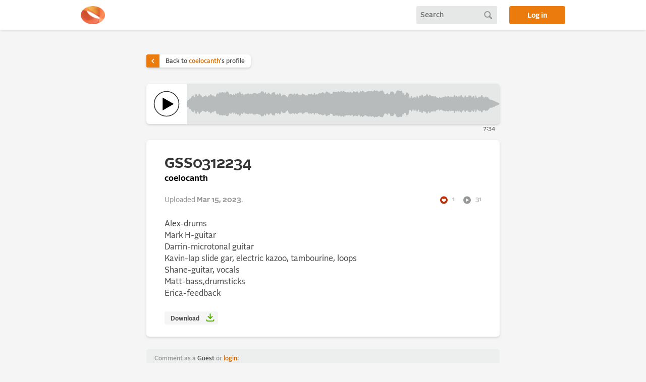

--- FILE ---
content_type: text/html; charset=utf-8
request_url: https://alonetone.com/coelocanth/tracks/gss0312234
body_size: 19164
content:
<!DOCTYPE html>
<html>
<head>
  <meta charset="utf-8">
  <meta name="viewport" content="width=device-width, initial-scale=1">
  <meta content="index,follow" name="robots"/>
  <title>GSS0312234 by coelocanth | alonetone </title>
  
  	  <meta property="og:url" content="https://alonetone.com/coelocanth/tracks/gss0312234" />
	  <meta property="og:type" content="music.song" />
	  <meta property="og:title" content="GSS0312234" />
	  <meta property="og:description" content="A track by coelocanth" />
	  <meta property="og:image" content="https://fastly.alonetone.com/process/rzizir7wjcdnefvcx8q1x3iw3or0?crop=1%3A1&amp;width=960&amp;quality=68" />
	  <meta property="music.musician" content="/coelocanth">

  <link rel="stylesheet" href="https://fastly.alonetone.com/assets/application-883dcbc51db9d9e6754486397a1cdef5545479acce801297afaa5b8427c62a7b.css" />
  <link rel="stylesheet" href="https://fastly.alonetone.com/assets/dark_theme-47d662a4402c4accf7982caa48a1e6bc6d1fd5ea8f34074e9c4e1797eab94ff4.css" disabled="disabled" />
  <script src="//fastly.alonetone.com/packs/js/runtime-157b22d49576add5cdf8.js" data-turbo-track="reload" defer="defer"></script>
<script src="//fastly.alonetone.com/packs/js/717-9cf7b321bf109cb5b3c0.js" data-turbo-track="reload" defer="defer"></script>
<script src="//fastly.alonetone.com/packs/js/application-42c428eb5ed750d31e45.js" data-turbo-track="reload" defer="defer"></script>
  <meta name="csrf-param" content="authenticity_token" />
<meta name="csrf-token" content="MQjgZ2i1Npo4DRbs3wbpWEOaLAatm3gOunzhUO1rXWMMGlHQsGGznbM-L653L2FrBKJOtTWqNqMd7DVjfSjVHg" />
  <script>
//<![CDATA[

  window.username = 'Guest';
  window.userIsAdmin = false;
  window.userFavorites = [];
  window.showPlayCounts = false;
  window.userPersonalization = '<div>' +
        'Comment as a <span class="comment_as_guest">Guest</span> or <a title="login to alonetone" href="/login">login</a>:'+
  '</div>';


//]]>
</script>
    <!-- Global site tag (gtag.js) - Google Analytics -->
  <script async src="https://www.googletagmanager.com/gtag/js?id=UA-241978-4"></script>
  <script>
    window.dataLayer = window.dataLayer || [];
    function gtag(){dataLayer.push(arguments);}
    gtag('js', new Date());

    gtag('config', 'UA-241978-4');
  </script>

</head>

<body class="">


  
  

  <header id="site_header">
      <div class="page_container header_inner">

    <a href="/" title="home" class="header_logo"></a>

    <div class="header_search" data-controller="header-search">
  <form id="search_form" data-header-search-target="form" action="/search" accept-charset="UTF-8" method="post"><input type="hidden" name="authenticity_token" value="_Ajs9ALRlZoG_rqm4n1Ht991-0YP3OhBFIsrWEV3Ze8ZeDCPpEvdVDEqRSiEhBsjqy-I_ZSJQEGcm8qm2_2-ug" autocomplete="off" />
    <input type="text" name="query" id="query" placeholder="Search" data-header-search-target="query" data-action="keydown-&gt;header-search#submitFormOnEnter" />
</form>  <a id="search_button" data-action="click-&gt;header-search#submitForm" data-header-search-target="button" href="#"></a>
  <a id="mobile_search_reveal_button" data-action="click-&gt;header-search#revealQuery" data-header-search-target="reveal" href="#"></a>
</div>


    <a class="login_button" href="/login">Log in</a>
</div>
  </header>

  <main>
    
<div class="track_content stitches_track "
  data-controller="big-play single-playback"
  data-action="
    track:play->big-play#play
    track:playing->big-play#playing
    track:pause->big-play#pause
    track:ended->big-play#stop
    track:whileLoading->big-play#whileLoading
    track:whilePlaying->big-play#whilePlaying
    track:registerListen->single-playback#registerListen
    track:seeked->big-play#seeked
    big-play:seek->single-playback#seek"
  data-single-playback-id="128146">
  <a class="back_to_artist_link" href="/coelocanth">
  <div class="caret">
    <i class="icon_caret">
      <svg width="24" height="24" viewBox="0 0 24 24" fill="none" xmlns="http://www.w3.org/2000/svg">
    <rect width="24" height="24" fill="black" fill-opacity="0"/>
    <path class="icon_caret_path" d="M9 6L15 12L9 18" stroke="white" stroke-width="2.25"/>
</svg>

    </i>
  </div>
  <div class="text">
    Back to <span>coelocanth</span>'s profile
  </div>
</a>

  <div class="player">
  <div class="play_button_container" data-big-play-target="play" data-action="click->big-play#togglePlay">
    <div class='play_button play-control'>
      <a class="stitches_play" data-single-playback-target="play" href="/coelocanth/tracks/gss0312234.mp3">
      <svg data-big-play-target="playButton" class="largePlaySVG" viewBox="0 0 600 600" xmlns="http://www.w3.org/2000/svg">
        <defs>
          <clipPath id="dottyMask">
              <path class="dottyMask" d="M300,545C164.69,545,55,435.31,55,300S164.69,55,300,55,545,164.69,545,300,435.31,545,300,545Z" fill="red" stroke="#000" stroke-miterlimit="10" stroke-width="0"/>
          </clipPath>
        </defs>
        <circle class="outline" cx="300" cy="300" r="245" fill="none" stroke="#999" stroke-miterlimit="10" stroke-width="15.68"/>
        <g clip-path="url(#dottyMask)" >
          <circle visibility="hidden" class="dotty" cx="300" cy="300" r="245" fill="none" stroke="#000" stroke-miterlimit="10" stroke-linecap="butt" stroke-width="64" stroke-dasharray="68.99 187.58"/>
        </g>
        <path class="icon new" d="M223.608 429.472 223.4 176.944C223.399 176.936 223.399 176.927 223.399 176.919 223.399 176.638 223.63 176.407 223.911 176.407 224.014 176.407 224.115 176.438 224.2 176.496L324.624 234.4 442.968 302.6C443.127 302.689 443.226 302.858 443.226 303.04 443.226 303.222 443.127 303.391 442.968 303.48L224.368 429.912C224.29 429.958 224.202 429.982 224.112 429.982 223.835 429.982 223.608 429.754 223.608 429.478 223.608 429.476 223.608 429.474 223.608 429.472Z" style="fill-rule:nonzero;"/>
        <circle visibility="hidden" class="centerCircle" cx="300" cy="300" r="123"/>
        <g class="pauseContainer" visibility="hidden">
            <g class="pauseLoopGroup" fill="none" stroke="#fff" stroke-miterlimit="10" stroke-width="64">
              <line x1="245" y1="146" x2="245" y2="450" />
              <line x1="355" y1="146" x2="355" y2="450" />
            </g>
        </g>
        <g class="pauseGroup" visibility="hidden" fill="none" stroke="#fff" stroke-miterlimit="10" stroke-width="64">
          <line x1="245" y1="156" x2="245" y2="430" />
          <line x1="355" y1="156" x2="355" y2="430" />
        </g>
      </svg>
</a>    </div>
  </div>

  <div class="waveform" data-big-play-target='waveform' data-action='mousemove->big-play#skim click->big-play#seek'>
    <div class="seekbar" data-big-play-target="seekBar"></div>
     
<svg xmlns="http://www.w3.org/2000/svg" viewBox="0 0 500 54" preserveAspectRatio="none">
  <defs>
    <polygon x="0" y="0" id="waveform"
      points=" 0,23.89385196438378 1,21.971612582181603 2,20.284429435932857 3,20.163424787513136 4,19.853858197119358 5,16.713198808107833 6,17.42582638057685 7,16.442570868185747 8,13.472566659566226 9,11.691484778490976 10,11.644188287354517 11,11.003272886017045 12,13.233041276787818 13,15.78445936908814 14,10.025246447180706 15,7.018809611699886 16,10.949357131157534 17,11.70978719962724 18,12.983410223425265 19,10.340844444457794 20,7.1462769376635045 21,9.344892516250727 22,10.770052039300033 23,10.892764441504653 24,12.932654809613524 25,14.756906050843064 26,13.450219663951199 27,13.601114507706956 28,12.199807980664987 29,12.808652334562547 30,10.863768974426772 31,11.568099897868716 32,13.7407633988888 33,13.616393085686376 34,12.944423795271426 35,11.216334440326087 36,10.770309421053366 37,11.918377952109767 38,8.279161706880366 39,8.989419318414374 40,11.412038212357393 41,12.36012090174978 42,10.153292174069719 43,13.092857196812298 44,12.99154205203001 45,12.654344189510601 46,14.359152380220998 47,12.314598947045628 48,8.072409244056566 49,6.778653297179741 50,8.075381266804719 51,7.9388743273436795 52,6.098929277170985 53,4.41939613377053 54,6.08469012305649 55,5.661865140605283 56,4.57803611916648 57,4.23992717793903 58,4.4112793676046635 59,6.926217827462867 60,4.445989164763553 61,7.697842655695002 62,5.473683154734026 63,3.5676502788113744 64,3.193707261289731 65,3.027672130843765 66,3.926088276602094 67,6.349217961119216 68,10.114640779406386 69,9.213687702076538 70,7.729395303935327 71,7.937993449556551 72,9.369974636603931 73,10.592104302559225 74,11.108568452044434 75,7.385814165205925 76,10.12737973117883 77,10.519247418090725 78,6.788648358231239 79,8.561969197982673 80,7.921740380470972 81,6.373598236781518 82,5.977529365015759 83,7.407573200596826 84,5.477483963867119 85,2.9994429652948327 86,6.3376126411870715 87,8.338436643219932 88,8.703623140275944 89,7.16563983210596 90,8.730199873118924 91,10.828952303357404 92,11.162715607639274 93,8.261814388660373 94,8.01573808433686 95,8.198695941669033 96,7.959299569288458 97,7.357740515277218 98,6.7968490135888615 99,7.204862712252947 100,8.393584671354681 101,10.781807590921868 102,7.406148656151263 103,8.700118855563296 104,7.873496503808472 105,9.48722752253083 106,6.8363102136680105 107,6.1873050575256805 108,5.939073243808497 109,6.997781992712316 110,6.261782577323505 111,7.870458006999698 112,7.417862895563456 113,7.535726619245278 114,7.917097736396862 115,6.351075071682466 116,6.005411626940916 117,6.780605291131835 118,5.446933592077194 119,3.689756407220184 120,2.025516918974745 121,4.2796493329017125 122,2.8105499939939094 123,4.742853233874271 124,6.409998137091989 125,8.030340420088717 126,4.082740482179588 127,8.738355565910734 128,8.02913674875633 129,8.065823311701518 130,6.791850349165564 131,5.073993589941097 132,6.792162750166341 133,8.17671047615502 134,8.828743683638141 135,11.017001479119605 136,6.571575124481079 137,5.615572622278673 138,4.568401113938499 139,5.498925916931306 140,3.9962296577609138 141,8.171799477213511 142,9.73536403616228 143,9.127984545802288 144,10.14552509033437 145,7.4356774615283285 146,9.437847559936888 147,10.192404195289836 148,6.841548146351517 149,6.65171263618868 150,8.256490546107447 151,13.322283158993006 152,12.886896208668128 153,10.72529420183622 154,9.486147995323062 155,9.148240708945604 156,9.843205891299732 157,9.679006458538552 158,11.572045161882428 159,12.618814837917185 160,14.034061914007074 161,15.455810781456067 162,13.288788290137767 163,10.303278802553521 164,7.862942613901481 165,8.343043112549868 166,7.026344200244257 167,8.66175351741309 168,7.651032484718417 169,9.677921825134714 170,9.758765135644971 171,8.568874251670437 172,6.959203686551881 173,8.037081584572938 174,10.71998164292894 175,7.865101161143244 176,8.273351605461759 177,6.812395123577204 178,8.9884347288761 179,10.838405502842363 180,11.778593300376265 181,9.229776740004368 182,11.255687192527718 183,10.128982937577707 184,9.74037741260926 185,7.18272683615179 186,8.502388045447898 187,8.23020348896874 188,9.683011510988798 189,10.07594299779391 190,11.450466338248743 191,10.475633545215548 192,10.770909985280845 193,13.292661934390438 194,7.8048608881296 195,9.460579838689778 196,7.89109186915708 197,10.056229307152798 198,8.651821608191533 199,7.351337387851267 200,8.386383963384286 201,9.463069541131173 202,9.700287849712712 203,9.336535203054353 204,5.9399172665454785 205,8.897377763872733 206,9.579424828280615 207,8.860960844320186 208,8.656543048138769 209,9.594741983425951 210,7.684144854872834 211,7.347859520607358 212,5.7811122148684575 213,7.467364980664573 214,6.488157492477502 215,5.9288693885258965 216,5.720345214654863 217,4.515477549255152 218,5.504706166970422 219,4.9707772376316015 220,7.07503446390313 221,8.585288358868016 222,5.247443963351259 223,3.2574468163602326 224,3.022881603440144 225,4.621153970161899 226,4.74097993265087 227,5.979295539284731 228,4.982294025867251 229,8.233024962719796 230,7.953211064323746 231,7.405911236392434 232,8.094503386805776 233,6.992526568305941 234,3.7285589143349718 235,3.3700260888567612 236,3.9511071754825196 237,3.8807296566181364 238,4.342820591357157 239,4.439730772523085 240,4.1925963845332035 241,5.061702203763474 242,2.4606538269965164 243,5.418375902773203 244,3.970525137584822 245,5.619384220523159 246,2.36608797220876 247,2.024661038051086 248,3.8946650725379506 249,3.308637214141644 250,3.0825020924632973 251,1.5019172269048298 252,4.363944048014101 253,4.18718347668786 254,4.069126096553511 255,5.0002141634877475 256,5.124321049801974 257,4.4103858550526205 258,4.858604594586033 259,4.9626492934498 260,5.936234364615906 261,3.880287321423097 262,4.087994786075953 263,6.672664026149835 264,4.020616009826373 265,6.583081731287443 266,4.655629016218601 267,2.0293685387052705 268,3.9727405600606716 269,5.809572206575602 270,4.0149987763623045 271,3.434042554042179 272,3.1637203564099146 273,2.852720681032295 274,5.308776553037639 275,6.966963835172951 276,6.081304125011403 277,3.5850249181738647 278,1.898413501781679 279,3.684981497458214 280,3.133385986959645 281,1.4460256905322773 282,3.428558776951416 283,2.680979970388176 284,5.160493889845757 285,4.642314910224044 286,4.9520397439257735 287,3.958341946132787 288,3.025204232160803 289,2.787416523053704 290,2.9668048591338945 291,1.8830430295584009 292,2.811634608048614 293,1.9801012641795879 294,3.526251974628341 295,1.9324421378110017 296,2.1629777892355513 297,3.376161429946837 298,2.7728906542938496 299,1.8223121583358974 300,0.0 301,2.343851359941606 302,1.5659991718323063 303,2.1457505742135474 304,1.0702040968587312 305,2.2864345676066087 306,2.717423159711238 307,3.6860833625101996 308,3.7959412607252823 309,1.7027406392626858 310,1.7193411748866119 311,1.9137168211218558 312,1.0095940210712833 313,1.013871216165409 314,3.8298111986028864 315,5.997652159680889 316,7.860064713215113 317,8.187178372134984 318,8.81607612885459 319,7.108125808900869 320,9.418941257671367 321,5.523344405059003 322,9.479920510470873 323,8.108890612354422 324,8.570417885865364 325,7.468474442765892 326,3.2540941116524493 327,4.151086779439279 328,2.4057048028797965 329,3.7285589143349718 330,3.95346944254673 331,5.731957804052122 332,9.287831703520748 333,8.609596005127194 334,6.3950476094351245 335,2.865964300726489 336,2.0608329706348023 337,0.6745240405355517 338,1.4636142106190029 339,1.1197052533182053 340,2.027585349772963 341,1.8809085605928857 342,1.980243801193378 343,1.3090972872037732 344,3.730690915727614 345,9.922536419339746 346,6.519596756962223 347,7.68836524496837 348,11.100345009405713 349,9.41852674343588 350,10.173392407112612 351,4.671191381872312 352,7.538266385984873 353,5.09451094778008 354,7.1592633506857055 355,12.176966953916303 356,16.490068467274398 357,14.494682807179549 358,18.14728649366444 359,12.000456844390092 360,14.94875327424265 361,16.545529825697056 362,18.427077815408754 363,14.045588188860636 364,14.266287963182258 365,13.642962073394427 366,18.81202616155725 367,16.66037147362839 368,11.595462629899023 369,13.99752807154181 370,14.95002038939209 371,20.07555712397307 372,11.709083086781142 373,10.943495780784133 374,12.988709387792525 375,11.385249893329672 376,9.190678841123216 377,10.404781017462671 378,14.517908422074061 379,12.927455904254723 380,11.809648095819458 381,12.26538144719284 382,11.28342448512396 383,10.054460610532818 384,7.6344854048293165 385,10.510725199670965 386,12.664657469718358 387,13.056944403105426 388,9.475022222329272 389,9.674000701022774 390,12.541557584773669 391,12.181516110949305 392,12.268332508787468 393,12.620983490189829 394,11.855220852611023 395,16.236089430306468 396,12.56455376478846 397,11.806735553482001 398,13.412515943506325 399,14.772496826324485 400,15.519923052192997 401,15.104844292448448 402,16.488208137765366 403,16.348671239092653 404,13.760604153185655 405,15.349788984131633 406,15.558763129816198 407,16.628127668815665 408,14.192034022460168 409,16.087675544266986 410,13.321175329052828 411,15.180516601188215 412,13.074712610244246 413,14.734358056969786 414,11.950973800135133 415,14.399669353754641 416,13.331054837154744 417,12.70965697062169 418,12.164482146106863 419,12.750362718551003 420,14.779762519087676 421,14.394123643904525 422,12.704040038196096 423,14.272952300404823 424,13.84647821287486 425,13.18299751977925 426,15.364527922990908 427,11.813620130209337 428,9.77021991957892 429,12.728326481232166 430,15.152716588442816 431,11.981825994495562 432,12.849752743289624 433,15.189166839889534 434,13.9128292577247 435,11.769687704962779 436,14.616102318166375 437,15.282822447403008 438,10.632345855432114 439,9.928160951156435 440,14.073382700853148 441,13.597668543802511 442,15.169609372534431 443,16.547498118759282 444,13.527806602326667 445,10.682985699763538 446,13.786547377974227 447,14.947193826283673 448,13.635874796930205 449,14.49017419140965 450,14.515892242613319 451,10.650729240365301 452,11.1861317262523 453,12.666195687444825 454,10.800177588807582 455,14.889749391963896 456,16.827273188160824 457,13.496507547834241 458,11.62767560782012 459,11.881124580286821 460,18.41771887856431 461,17.67321511768001 462,10.779490514511732 463,15.21720047851095 464,16.09571147743617 465,16.67900930629216 466,14.07073450156656 467,15.493066731563083 468,12.87669579540918 469,14.095523180879821 470,13.700279064420242 471,10.827749338782215 472,10.377002787577602 473,14.760294625751461 474,14.778018584011882 475,14.263051538704396 476,16.395267633367787 477,14.709991364191144 478,12.824559043824483 479,16.9213699549289 480,13.640723812013384 481,14.73474499707217 482,16.222486779427655 483,17.626596888022817 484,18.83550617254737 485,20.4561851164782 486,19.222525627532303 487,19.9784560470481 488,19.972068645246125 489,20.732469087029905 490,21.843029732299335 491,20.991598518137266 492,21.858886521040162 493,23.250446952414237 494,23.413049647706814 495,24.07082432313026 496,24.462254186880823 497,24.984117497466606 498,25.773575329973646 499,26.281532918712017 499,27.718467081287983 498,28.226424670026354 497,29.015882502533394 496,29.537745813119177 495,29.92917567686974 494,30.586950352293186 493,30.749553047585763 492,32.14111347895984 491,33.008401481862734 490,32.156970267700665 489,33.267530912970095 488,34.027931354753875 487,34.0215439529519 486,34.777474372467694 485,33.543814883521804 484,35.16449382745263 483,36.37340311197718 482,37.777513220572345 481,39.26525500292783 480,40.359276187986616 479,37.0786300450711 478,41.17544095617552 477,39.29000863580886 476,37.60473236663221 475,39.736948461295604 474,39.22198141598812 473,39.23970537424854 472,43.6229972124224 471,43.17225066121779 470,40.29972093557976 469,39.90447681912018 468,41.12330420459082 467,38.50693326843692 466,39.92926549843344 465,37.32099069370784 464,37.90428852256383 463,38.78279952148905 462,43.220509485488265 461,36.32678488231999 460,35.58228112143569 459,42.11887541971318 458,42.37232439217988 457,40.50349245216576 456,37.172726811839176 455,39.110250608036104 454,43.199822411192415 453,41.33380431255517 452,42.8138682737477 451,43.3492707596347 450,39.48410775738668 449,39.50982580859035 448,40.3641252030698 447,39.05280617371633 446,40.21345262202577 445,43.317014300236465 444,40.47219339767334 443,37.45250188124072 442,38.83039062746557 441,40.40233145619749 440,39.926617299146855 439,44.071839048843565 438,43.36765414456789 437,38.71717755259699 436,39.38389768183362 435,42.23031229503722 434,40.0871707422753 433,38.81083316011046 432,41.15024725671037 431,42.018174005504434 430,38.847283411557186 429,41.271673518767834 428,44.22978008042108 427,42.18637986979066 426,38.63547207700909 425,40.81700248022075 424,40.15352178712514 423,39.727047699595175 422,41.2959599618039 421,39.60587635609548 420,39.220237480912324 419,41.249637281449 418,41.83551785389314 417,41.290343029378306 416,40.668945162845255 415,39.60033064624536 414,42.04902619986487 413,39.26564194303022 412,40.92528738975575 411,38.819483398811784 410,40.67882467094717 409,37.912324455733014 408,39.80796597753983 407,37.371872331184335 406,38.4412368701838 405,38.650211015868365 404,40.23939584681435 403,37.65132876090735 402,37.51179186223463 401,38.89515570755155 400,38.48007694780701 399,39.227503173675515 398,40.58748405649368 397,42.193264446518 396,41.43544623521154 395,37.763910569693536 394,42.144779147388974 393,41.37901650981017 392,41.731667491212534 391,41.8184838890507 390,41.45844241522633 389,44.32599929897722 388,44.52497777767073 387,40.943055596894574 386,41.33534253028164 385,43.489274800329035 384,46.36551459517068 383,43.945539389467186 382,42.71657551487604 381,41.73461855280716 380,42.190351904180545 379,41.07254409574528 378,39.48209157792594 377,43.59521898253733 376,44.809321158876784 375,42.61475010667033 374,41.011290612207475 373,43.05650421921587 372,42.29091691321886 371,33.92444287602693 370,39.049979610607906 369,40.00247192845819 368,42.404537370100975 367,37.33962852637161 366,35.18797383844275 365,40.35703792660557 364,39.73371203681774 363,39.954411811139366 362,35.57292218459125 361,37.45447017430294 360,39.05124672575735 359,41.999543155609906 358,35.85271350633556 357,39.50531719282045 356,37.5099315327256 355,41.823033046083694 354,46.840736649314294 353,48.90548905221992 352,46.46173361401513 351,49.32880861812769 350,43.826607592887385 349,44.581473256564124 348,42.899654990594286 347,46.31163475503163 346,47.48040324303778 345,44.07746358066025 344,50.269309084272386 343,52.69090271279623 342,52.01975619880662 341,52.119091439407114 340,51.97241465022704 339,52.8802947466818 338,52.536385789381 337,53.32547595946445 336,51.939167029365194 335,51.13403569927351 334,47.604952390564875 333,45.390403994872806 332,44.71216829647925 331,48.26804219594788 330,50.046530557453266 329,50.27144108566503 328,51.5942951971202 327,49.84891322056072 326,50.74590588834755 325,46.531525557234104 324,45.42958211413463 323,45.89110938764558 322,44.520079489529124 321,48.47665559494099 320,44.581058742328636 319,46.891874191099134 318,45.18392387114541 317,45.81282162786502 316,46.13993528678489 315,48.00234784031911 314,50.17018880139712 313,52.98612878383459 312,52.99040597892872 311,52.08628317887815 310,52.28065882511339 309,52.297259360737314 308,50.204058739274714 307,50.3139166374898 306,51.28257684028876 305,51.713565432393395 304,52.92979590314127 303,51.85424942578645 302,52.4340008281677 301,51.65614864005839 300,54.0 299,52.1776878416641 298,51.227109345706154 297,50.62383857005317 296,51.837022210764445 295,52.067557862189 294,50.47374802537166 293,52.01989873582041 292,51.188365391951386 291,52.1169569704416 290,51.033195140866106 289,51.21258347694629 288,50.9747957678392 287,50.04165805386721 286,49.04796025607423 285,49.357685089775956 284,48.83950611015425 283,51.31902002961182 282,50.57144122304858 281,52.55397430946772 280,50.866614013040355 279,50.31501850254179 278,52.101586498218325 277,50.414975081826135 276,47.9186958749886 275,47.03303616482705 274,48.69122344696236 273,51.147279318967705 272,50.83627964359009 271,50.56595744595782 270,49.985001223637695 269,48.1904277934244 268,50.02725943993933 267,51.97063146129473 266,49.3443709837814 265,47.41691826871256 264,49.97938399017363 263,47.32733597385017 262,49.91200521392405 261,50.1197126785769 260,48.063765635384094 259,49.0373507065502 258,49.14139540541397 257,49.589614144947376 256,48.87567895019802 255,48.99978583651225 254,49.93087390344649 253,49.81281652331214 252,49.636055951985895 251,52.49808277309517 250,50.9174979075367 249,50.69136278585836 248,50.10533492746205 247,51.975338961948914 246,51.63391202779124 245,48.38061577947684 244,50.02947486241518 243,48.58162409722679 242,51.53934617300348 241,48.938297796236526 240,49.8074036154668 239,49.560269227476915 238,49.65717940864285 237,50.119270343381864 236,50.04889282451748 235,50.62997391114324 234,50.27144108566503 233,47.00747343169406 232,45.905496613194224 231,46.594088763607566 230,46.046788935676254 229,45.766975037280204 228,49.01770597413275 227,48.020704460715265 226,49.25902006734913 225,49.3788460298381 224,50.97711839655986 223,50.74255318363977 222,48.75255603664874 221,45.41471164113199 220,46.92496553609687 219,49.0292227623684 218,48.49529383302958 217,49.48452245074485 216,48.27965478534514 215,48.0711306114741 214,47.5118425075225 213,46.53263501933543 212,48.21888778513154 211,46.65214047939264 210,46.315855145127166 209,44.40525801657405 208,45.34345695186123 207,45.13903915567981 206,44.420575171719385 205,45.10262223612727 204,48.06008273345452 203,44.66346479694565 202,44.29971215028729 201,44.536930458868824 200,45.61361603661571 199,46.64866261214873 198,45.34817839180847 197,43.9437706928472 196,46.10890813084292 195,44.53942016131022 194,46.195139111870404 193,40.70733806560956 192,43.229090014719155 191,43.524366454784456 190,42.549533661751255 189,43.92405700220609 188,44.3169884890112 187,45.76979651103126 186,45.4976119545521 185,46.81727316384821 184,44.25962258739074 183,43.8710170624223 182,42.744312807472284 181,44.77022325999563 180,42.221406699623735 179,43.16159449715764 178,45.0115652711239 177,47.187604876422796 176,45.726648394538245 175,46.134898838856756 174,43.28001835707106 173,45.96291841542706 172,47.04079631344812 171,45.43112574832956 170,44.24123486435503 169,44.32207817486528 168,46.348967515281586 167,45.33824648258691 166,46.97365579975575 165,45.656956887450136 164,46.13705738609852 163,43.69672119744648 162,40.71121170986223 161,38.544189218543934 160,39.965938085992924 159,41.381185162082815 158,42.42795483811757 157,44.32099354146145 156,44.15679410870027 155,44.85175929105439 154,44.513852004676934 153,43.27470579816378 152,41.11310379133187 151,40.677716841007 150,45.74350945389256 149,47.34828736381132 148,47.15845185364849 147,43.80759580471016 146,44.562152440063116 145,46.56432253847167 144,43.854474909665626 143,44.87201545419771 142,44.26463596383772 141,45.82820052278649 140,50.003770342239086 139,48.501074083068694 138,49.4315988860615 137,48.38442737772132 136,47.42842487551892 135,42.98299852088039 134,45.17125631636186 133,45.82328952384498 132,47.20783724983366 131,48.9260064100589 130,47.208149650834436 129,45.93417668829848 128,45.97086325124367 127,45.26164443408926 126,49.91725951782041 125,45.96965957991128 124,47.59000186290801 123,49.25714676612573 122,51.18945000600609 121,49.72035066709829 120,51.974483081025255 119,50.31024359277981 118,48.553066407922806 117,47.219394708868165 116,47.99458837305909 115,47.648924928317534 114,46.08290226360314 113,46.46427338075472 112,46.58213710443654 111,46.1295419930003 110,47.7382174226765 109,47.00221800728768 108,48.060926756191506 107,47.81269494247432 106,47.163689786331986 105,44.51277247746917 104,46.12650349619153 103,45.2998811444367 102,46.59385134384874 101,43.21819240907813 100,45.60641532864532 99,46.79513728774705 98,47.20315098641114 97,46.642259484722786 96,46.04070043071154 95,45.80130405833097 94,45.98426191566314 93,45.73818561133963 92,42.83728439236073 91,43.171047696642596 90,45.26980012688108 89,46.83436016789404 88,45.296376859724056 87,45.661563356780064 86,47.66238735881293 85,51.00055703470517 84,48.522516036132885 83,46.59242679940317 82,48.022470634984245 81,47.62640176321848 80,46.07825961952903 79,45.43803080201732 78,47.21135164176876 77,43.48075258190927 76,43.872620268821166 75,46.61418583479407 74,42.89143154795556 73,43.40789569744078 72,44.63002536339607 71,46.06200655044345 70,46.27060469606467 69,44.78631229792346 68,43.885359220593614 67,47.650782038880784 66,50.073911723397906 65,50.97232786915623 64,50.80629273871027 63,50.43234972118863 62,48.526316845265974 61,46.302157344305 60,49.55401083523645 59,47.073782172537136 58,49.58872063239534 57,49.76007282206097 56,49.421963880833516 55,48.338134859394714 54,47.91530987694351 53,49.58060386622947 52,47.90107072282902 51,46.06112567265632 50,45.92461873319528 49,47.221346702820256 48,45.927590755943434 47,41.685401052954376 46,39.640847619779 45,41.3456558104894 44,41.00845794796999 43,40.9071428031877 42,43.84670782593028 41,41.63987909825022 40,42.587961787642605 39,45.01058068158562 38,45.720838293119634 37,42.081622047890235 36,43.22969057894663 35,42.78366555967391 34,41.055576204728574 33,40.383606914313624 32,40.2592366011112 31,42.43190010213128 30,43.136231025573224 29,41.191347665437455 28,41.800192019335014 27,40.39888549229305 26,40.5497803360488 25,39.243093949156936 24,41.067345190386476 23,43.10723555849535 22,43.22994796069997 21,44.655107483749276 20,46.8537230623365 19,43.659155555542206 18,41.01658977657473 17,42.29021280037276 16,43.050642868842466 15,46.981190388300114 14,43.974753552819294 13,38.21554063091186 12,40.766958723212184 11,42.996727113982956 10,42.35581171264548 9,42.308515221509026 8,40.527433340433774 7,37.55742913181425 6,36.57417361942315 5,37.28680119189217 4,34.14614180288064 3,33.83657521248686 2,33.71557056406714 1,32.028387417818394 0,30.10614803561622"/>
  </defs>

  <clipPath id="waveform-clip">
    <rect id="waveform_reveal" x="-500" y="0" width="500" height="54"/>
  </clipPath>

  <use id="waveform_unplayed" xlink:href="#waveform"/>
  <g clip-path="url(#waveform-clip)">
  <use id="waveform_played" xlink:href="#waveform"/>
  </g>
</svg>
  </div>

  <div class="progress_container">
    <div class="progress_container_inner" data-big-play-target="progressContainerInner">
      <div class="line_progress">
      </div>
      <div class="time_progress">
        <span class="index" data-big-play-target="time">0:00</span>
      </div>
    </div>
  </div>



  <div class="time_total">
    7:34
  </div>

</div>


  <div class="track_post">
    <h1>GSS0312234</h1>
      <h3><a href="/coelocanth">coelocanth</a></h3>
    <div class="track_stats">
      <div class="created">Uploaded <time datetime="2023-03-15T02:16:54Z" data-local="time-ago">March 15, 2023  2:16am</time>.</div>
      <div class="favorites">
        <i class="icon_favs">
          <svg width="24" height="24" viewBox="0 0 24 24" fill="none" xmlns="http://www.w3.org/2000/svg">
<path fill-rule="evenodd" clip-rule="evenodd" d="M1.5 12C1.5 6.20105 6.20102 1.5 12 1.5C17.799 1.5 22.5 6.20105 22.5 12C22.5 17.799 17.799 22.5 12 22.5C6.20102 22.5 1.5 17.799 1.5 12ZM6.20466 10.1784C7.17549 7.28849 10.7385 7.41789 11.975 9.7183C13.2115 7.41789 16.7745 7.28849 17.7453 10.1784C18.6246 12.7958 16.8462 14.1288 14.6711 15.7593C13.7873 16.4218 12.8381 17.1333 11.975 18C11.1119 17.1333 10.1626 16.4218 9.27888 15.7593C7.10372 14.1288 5.32538 12.7958 6.20466 10.1784Z" fill="#6E6D6D"/>
</svg>

        </i>
        1
      </div>
      <div class="plays">
        <i class="icon_plays">
          <svg width="24" height="24" viewBox="0 0 24 24" fill="none" xmlns="http://www.w3.org/2000/svg">
<rect width="24" height="24" fill="black" fill-opacity="0"/>
<path fill-rule="evenodd" clip-rule="evenodd" d="M1.5 12C1.5 6.20105 6.201 1.5 12 1.5C17.799 1.5 22.5 6.20105 22.5 12C22.5 17.799 17.799 22.5 12 22.5C6.201 22.5 1.5 17.799 1.5 12ZM9 7L17 12L9 17V7Z" fill="#6E6D6D"/>
</svg>

        </i>
        31
      </div>

    </div>

    <p>Alex-drums<br />
Mark H-guitar<br />
Darrin-microtonal guitar<br />
Kavin-lap slide gar, electric kazoo, tambourine, loops<br />
Shane-guitar, vocals<br />
Matt-bass,drumsticks<br />
Erica-feedback</p>


    <div>
      
    </div>

    <div class= "edit_links_and_favorite">

      <div class="download_link">
        <a href="/coelocanth/tracks/gss0312234.mp3" download="GSS0312234.mp3">
          Download <?xml version="1.0" encoding="UTF-8" standalone="no"?>
<!DOCTYPE svg PUBLIC "-//W3C//DTD SVG 1.1//EN" "http://www.w3.org/Graphics/SVG/1.1/DTD/svg11.dtd">
<svg width="100%" height="100%" viewBox="0 0 24 24" version="1.1" xmlns="http://www.w3.org/2000/svg" xmlns:xlink="http://www.w3.org/1999/xlink" xml:space="preserve" xmlns:serif="http://www.serif.com/" style="fill-rule:evenodd;clip-rule:evenodd;">
    <path d="M5,15L5,16C5,17.105 5.895,18 7,18L17,18C18.105,18 19,17.105 19,16L19,15" style="fill:none;fill-rule:nonzero;stroke:rgb(80,171,1);stroke-width:2px;"/>
    <path d="M8,9L12,13M12,13L16,9M12,13L12,4" style="fill:none;fill-rule:nonzero;stroke:rgb(80,171,1);stroke-width:2px;stroke-linecap:round;"/>
</svg>

        </a>
      </div>

      <div class="edit_links">

      </div>

    </div>

  </div>

   <div class="comment_asset" data-controller="comment">
  <div class="comment_form" data-comment-target="div">
    <form data-action="comment#startSpinner turbo:submit-end-&gt;comment#displayResult" action="/coelocanth/tracks/gss0312234/comments" accept-charset="UTF-8" method="post"><input type="hidden" name="authenticity_token" value="uwEhubngXSaHKzqnTY8UI7k-VvkMhV4xeMN6wXOPAyJXaMFQWX5FZHavSkZ0T40URX65lyKTm7XXQIfFLe6DTA" autocomplete="off" />

    <div class="comment_as" data-comment-target="personalization">
        <!-- will be replaced by js payload to allow caching -->
    </div>

    <textarea rows="4" class="double_trouble" data-comment-target="textarea" id="comment_body_57793273820" name="comment[body]">
</textarea>

    <span class="private private_warning hidden" data-comment-target="banner">
      Only <span class="only_user_name">coelocanth</span> and <span class="only_alonetone_mods">alonetone mods</span> will see this
    </span>

    <div class="private_check_box">
      <input name="comment[private]" type="hidden" value="0" autocomplete="off" /><input class="private" data-comment-target="actualCheckbox" type="checkbox" value="1" name="comment[private]" />
        <label for="comment[private]" data-comment-target='markAsPrivate' data-action='click->comment#toggle'><span class="public">Make private</span></label>
    </div>

    <input value="Asset" autocomplete="off" type="hidden" name="comment[commentable_type]" id="comment_commentable_type" />
    <input value="128146" autocomplete="off" type="hidden" name="comment[commentable_id]" id="comment_commentable_id" />

    <div class="submit_wrapper submit_wrapper_comment">
        <div class="ajax_waiting" data-comment-target="response"></div>
        <div class="small_spinner" data-comment-target='spinner' style="display:none;"></div>
        <input type="submit" name="commit" value="post comment" class="comment_submit" id=" " data-disable-with="post comment" />
      </div>
</form>  </div>
  </div>
  

  <div class="track_social">
  <h3>Recent Listeners</h3>
    <div class='recent_listeners'>
      <div class="user user_small_avatar" id="user_2729">
    <a title="coelocanth
625 uploaded tracks
Joined alonetone April 07, 2010" href="/coelocanth"><img alt="coelocanth&#39;s avatar" src="https://fastly.alonetone.com/process/rzizir7wjcdnefvcx8q1x3iw3or0?crop=1%3A1&amp;width=80&amp;quality=68" /></a>
</div>  <div class="user user_small_avatar" id="user_13460">
    <a title="Wrinkled Shirt
195 uploaded tracks
Joined alonetone February 16, 2016
from Fort Lauderdale, US" href="/wrinkled03"><img alt="Wrinkled Shirt&#39;s avatar" src="https://fastly.alonetone.com/process/uakliiqyrgs7g12ky79x65rmoeoo?crop=1%3A1&amp;width=80&amp;quality=68" /></a>
</div>  <div class="user user_small_avatar" id="user_8222">
    <a title="Len Sasso
160 uploaded tracks
Joined alonetone July 03, 2012
from Santa Barbara, CA, United States" href="/lensasso"><img alt="Len Sasso&#39;s avatar" src="https://fastly.alonetone.com/process/awkxh9yerv5f4pvkpec0feiv9919?crop=1%3A1&amp;width=80&amp;quality=68" /></a>
</div>  <div class="user user_small_avatar" id="user_687">
    <a title="kavin.
504 uploaded tracks
Joined alonetone August 12, 2008
from planet Texas" href="/kavin"><img alt="kavin.&#39;s avatar" src="https://fastly.alonetone.com/process/60wdw2646mlzlg3ijsvzwiulgp07?crop=1%3A1&amp;width=80&amp;quality=68" /></a>
</div>  <div class="user user_small_avatar" id="user_21029">
    <a title="trawnajim
475 uploaded tracks
Joined alonetone March 18, 2017
from Toronto (Trawna), CA" href="/trawnajim"><img alt="trawnajim&#39;s avatar" src="https://fastly.alonetone.com/process/gu2euttrlaqe5dl4t0n2867l1doa?crop=1%3A1&amp;width=80&amp;quality=68" /></a>
</div>  <div class="user user_small_avatar" id="user_11204">
    <a title="jimgoodinmusic
669 uploaded tracks
Joined alonetone May 31, 2014
from Brooklyn, US" href="/jimgoodinmusic"><img alt="jimgoodinmusic&#39;s avatar" src="https://fastly.alonetone.com/process/ahlzdb6u1y5bwjbdhmz3iq5cg5dh?crop=1%3A1&amp;width=80&amp;quality=68" /></a>
</div>
    </div>
  </div>

  <div class="track_social">
  <h3>Favorited By</h3>
    <div class='favoriters'>
      <div class="user user_small_avatar" id="user_8222">
    <a title="Len Sasso
160 uploaded tracks
Joined alonetone July 03, 2012
from Santa Barbara, CA, United States" href="/lensasso"><img alt="Len Sasso&#39;s avatar" src="https://fastly.alonetone.com/process/awkxh9yerv5f4pvkpec0feiv9919?crop=1%3A1&amp;width=80&amp;quality=68" /></a>
</div>
    </div>
  </div>
</div>
</turbo-frame>
    <div id="columns">
      <div id="left">
        
      </div>

      <div id="right">
        
      </div>
      
    </div>
  </main>

  <footer id="site_footer" data-turbo-permanent>
    
      

<div class="footer_bottom">
  <div class="footer_columns">
    <div class="footer_column">
      <h3 class="footer_column_header">alone<em>tone</em> radio</h3>
      <a href="/radio/">
        <svg width="161" height="78" viewBox="0 0 161 78" fill="none" xmlns="http://www.w3.org/2000/svg">
<path fill-rule="evenodd" clip-rule="evenodd" d="M149.59 30.5299L159.451 29.016C159.833 28.9574 160.198 29.063 160.478 29.276C160.794 29.5165 161 29.8933 161 30.3239V40.7221C161 43.6563 155.856 45.3819 154.948 43.0929C154.171 41.1376 155.791 39.8198 158.699 40.0379C158.969 40.0578 159.208 39.8535 159.208 39.5866V33.15C159.208 32.878 158.96 32.6706 158.687 32.7141L150.622 34.0147C150.405 34.0496 150.247 34.2341 150.247 34.4505V42.573C150.247 45.5073 145.103 47.2329 144.194 44.9439C143.417 42.9886 145.037 41.6708 147.946 41.8889C148.215 41.9088 148.454 41.7044 148.454 41.4376L148.454 31.8382C148.454 31.5908 148.524 31.3572 148.645 31.1571C148.844 30.83 149.185 30.5924 149.59 30.5299Z" fill="#EB7B0C"/>
<path fill-rule="evenodd" clip-rule="evenodd" d="M122.339 5.63817L128.948 1.37051C129.204 1.20516 129.502 1.16511 129.772 1.23093C130.078 1.30541 130.349 1.51444 130.489 1.829L133.871 9.42431C134.825 11.5676 131.682 14.4775 130.283 13.0969C129.088 11.9176 129.826 10.4355 131.991 9.66257C132.192 9.59042 132.297 9.36463 132.211 9.16972L130.117 4.46807C130.029 4.26938 129.783 4.19728 129.601 4.31656L124.215 7.85274C124.07 7.94778 124.016 8.13329 124.087 8.29136L126.728 14.2245C127.683 16.3678 124.539 19.2777 123.14 17.8973C121.945 16.718 122.683 15.2359 124.848 14.4627C125.049 14.3909 125.154 14.1651 125.067 13.9702L121.946 6.95802C121.866 6.77728 121.839 6.58447 121.862 6.3994C121.899 6.09649 122.067 5.81392 122.339 5.63817Z" fill="#EB7B0C"/>
<path fill-rule="evenodd" clip-rule="evenodd" d="M15.589 9.56576L24.9834 14.4989C25.3475 14.6901 25.5918 15.0131 25.694 15.3747C25.8091 15.783 25.7434 16.2401 25.4668 16.6131L18.7881 25.6206C16.9034 28.1625 11.4015 26.3996 12.0957 23.8414C12.6884 21.6558 14.9187 21.5404 17.2618 23.5706C17.4798 23.7588 17.815 23.733 17.9863 23.5019L22.1206 17.926C22.2953 17.6904 22.2171 17.3541 21.9562 17.219L14.2321 13.2379C14.0244 13.1308 13.7707 13.1904 13.6318 13.3778L8.41464 20.4141C6.52996 22.9559 1.02804 21.193 1.72153 18.6343C2.31424 16.4488 4.54452 16.3333 6.88838 18.364C7.10567 18.5518 7.44079 18.5259 7.61217 18.2948L13.7786 9.97976C13.9375 9.76542 14.1466 9.60678 14.3789 9.51048C14.7593 9.35331 15.2024 9.36297 15.589 9.56576Z" fill="#EB7B0C"/>
<path d="M93.375 70.375H102.625V75C102.625 76.4497 101.45 77.625 100 77.625H96C94.5503 77.625 93.375 76.4497 93.375 75V70.375Z" fill="#3D2916"/>
<path d="M93.375 70.375H102.625V75C102.625 76.4497 101.45 77.625 100 77.625H96C94.5503 77.625 93.375 76.4497 93.375 75V70.375Z" fill="url(#paint0_linear)" style="mix-blend-mode:overlay"/>
<path d="M93.375 70.375H102.625V75C102.625 76.4497 101.45 77.625 100 77.625H96C94.5503 77.625 93.375 76.4497 93.375 75V70.375Z" stroke="#543313" stroke-width="0.75"/>
<path d="M53.375 70.375H62.625V75C62.625 76.4497 61.4497 77.625 60 77.625H56C54.5503 77.625 53.375 76.4497 53.375 75V70.375Z" fill="#3D2916"/>
<path d="M53.375 70.375H62.625V75C62.625 76.4497 61.4497 77.625 60 77.625H56C54.5503 77.625 53.375 76.4497 53.375 75V70.375Z" fill="url(#paint1_linear)" style="mix-blend-mode:overlay"/>
<path d="M53.375 70.375H62.625V75C62.625 76.4497 61.4497 77.625 60 77.625H56C54.5503 77.625 53.375 76.4497 53.375 75V70.375Z" stroke="#543313" stroke-width="0.75"/>
<path d="M49.625 31C49.625 21.9563 56.9563 14.625 66 14.625H90C99.0437 14.625 106.375 21.9563 106.375 31V69.5C106.375 70.5355 105.536 71.375 104.5 71.375H51.5C50.4645 71.375 49.625 70.5355 49.625 69.5V31Z" fill="#EB7B0C"/>
<path d="M49.625 31C49.625 21.9563 56.9563 14.625 66 14.625H90C99.0437 14.625 106.375 21.9563 106.375 31V69.5C106.375 70.5355 105.536 71.375 104.5 71.375H51.5C50.4645 71.375 49.625 70.5355 49.625 69.5V31Z" fill="url(#paint2_radial)"/>
<path d="M49.625 31C49.625 21.9563 56.9563 14.625 66 14.625H90C99.0437 14.625 106.375 21.9563 106.375 31V69.5C106.375 70.5355 105.536 71.375 104.5 71.375H51.5C50.4645 71.375 49.625 70.5355 49.625 69.5V31Z" fill="url(#paint3_radial)"/>
<path d="M49.625 31C49.625 21.9563 56.9563 14.625 66 14.625H90C99.0437 14.625 106.375 21.9563 106.375 31V69.5C106.375 70.5355 105.536 71.375 104.5 71.375H51.5C50.4645 71.375 49.625 70.5355 49.625 69.5V31Z" fill="url(#paint4_radial)" style="mix-blend-mode:overlay"/>
<path d="M49.625 31C49.625 21.9563 56.9563 14.625 66 14.625H90C99.0437 14.625 106.375 21.9563 106.375 31V69.5C106.375 70.5355 105.536 71.375 104.5 71.375H51.5C50.4645 71.375 49.625 70.5355 49.625 69.5V31Z" stroke="url(#paint5_radial)" stroke-width="1.25" style="mix-blend-mode:overlay"/>
<g filter="url(#filter0_dd)">
<circle cx="59.5" cy="62.5" r="4.875" fill="#524D48"/>
<circle cx="59.5" cy="62.5" r="4.875" fill="url(#paint6_linear)" style="mix-blend-mode:multiply"/>
<circle cx="59.5" cy="62.5" r="4.875" stroke="#7C4B1B" stroke-width="1.25"/>
<circle cx="59.5" cy="62.5" r="4.875" stroke="url(#paint7_linear)" stroke-width="1.25"/>
<circle cx="96.5" cy="62.5" r="4.875" fill="#524D48"/>
<circle cx="96.5" cy="62.5" r="4.875" fill="url(#paint8_linear)" style="mix-blend-mode:multiply"/>
<circle cx="96.5" cy="62.5" r="4.875" stroke="#7C4B1B" stroke-width="1.25"/>
<circle cx="96.5" cy="62.5" r="4.875" stroke="url(#paint9_linear)" stroke-width="1.25"/>
</g>
<g filter="url(#filter1_ddd)">
<ellipse cx="78" cy="40" rx="20" ry="15" fill="#382818"/>
<ellipse cx="78" cy="40" rx="20" ry="15" fill="url(#paint10_linear)" style="mix-blend-mode:overlay"/>
<path d="M78 55.875C83.6939 55.875 88.8824 54.1452 92.6671 51.3066C96.4522 48.4678 98.875 44.4793 98.875 40C98.875 35.5207 96.4522 31.5322 92.6671 28.6934C88.8824 25.8548 83.6939 24.125 78 24.125C72.3061 24.125 67.1176 25.8548 63.3329 28.6934C59.5478 31.5322 57.125 35.5207 57.125 40C57.125 44.4793 59.5478 48.4678 63.3329 51.3066C67.1176 54.1452 72.3061 55.875 78 55.875Z" stroke="#A5A1A1" stroke-width="1.75"/>
<path d="M78 55.875C83.6939 55.875 88.8824 54.1452 92.6671 51.3066C96.4522 48.4678 98.875 44.4793 98.875 40C98.875 35.5207 96.4522 31.5322 92.6671 28.6934C88.8824 25.8548 83.6939 24.125 78 24.125C72.3061 24.125 67.1176 25.8548 63.3329 28.6934C59.5478 31.5322 57.125 35.5207 57.125 40C57.125 44.4793 59.5478 48.4678 63.3329 51.3066C67.1176 54.1452 72.3061 55.875 78 55.875Z" stroke="url(#paint11_linear)" stroke-width="1.75"/>
</g>
<g filter="url(#filter2_di)">
<rect x="77" y="27" width="2" height="26" rx="1" fill="#886C25"/>
<rect x="77" y="27" width="2" height="26" rx="1" fill="url(#paint12_linear)"/>
<rect x="81" y="27.5" width="2" height="25" rx="1" fill="#886C25"/>
<rect x="81" y="27.5" width="2" height="25" rx="1" fill="url(#paint13_linear)"/>
<rect x="73" y="27.5" width="2" height="25" rx="1" fill="#886C25"/>
<rect x="73" y="27.5" width="2" height="25" rx="1" fill="url(#paint14_linear)"/>
<rect x="85" y="28.4375" width="2" height="23.125" rx="1" fill="#886C25"/>
<rect x="85" y="28.4375" width="2" height="23.125" rx="1" fill="url(#paint15_linear)"/>
<rect x="69" y="28.4375" width="2" height="23.125" rx="1" fill="#886C25"/>
<rect x="69" y="28.4375" width="2" height="23.125" rx="1" fill="url(#paint16_linear)"/>
<rect x="89" y="30.3125" width="2" height="19.375" rx="1" fill="#886C25"/>
<rect x="89" y="30.3125" width="2" height="19.375" rx="1" fill="url(#paint17_linear)"/>
<rect x="65" y="30.3125" width="2" height="19.375" rx="1" fill="#886C25"/>
<rect x="65" y="30.3125" width="2" height="19.375" rx="1" fill="url(#paint18_linear)"/>
<rect x="93" y="34.0625" width="2" height="11.875" rx="1" fill="#886C25"/>
<rect x="93" y="34.0625" width="2" height="11.875" rx="1" fill="url(#paint19_linear)"/>
<rect x="61" y="34.0625" width="2" height="11.875" rx="1" fill="#886C25"/>
<rect x="61" y="34.0625" width="2" height="11.875" rx="1" fill="url(#paint20_linear)"/>
</g>
<g style="mix-blend-mode:overlay">
<path d="M81.1291 22C82.0956 22 82.8791 21.2165 82.8791 20.25C82.8791 19.2835 82.0956 18.5 81.1291 18.5V22ZM60.3322 27.5424L60.9384 27.0975L58.8679 24.2757L58.2617 24.7205L60.3322 27.5424ZM76.5028 22H81.1291V18.5H76.5028V22ZM60.9384 27.0975C65.4521 23.7857 70.9044 22 76.5028 22V18.5C70.1597 18.5 63.982 20.5233 58.8679 24.2757L60.9384 27.0975ZM58.2617 24.7205C53.4732 28.2339 50.6445 33.8179 50.6445 39.757H54.1445C54.1445 34.9325 56.4424 30.3964 60.3322 27.5424L58.2617 24.7205Z" fill="url(#paint21_radial)"/>
</g>
<defs>
<filter id="filter0_dd" x="52" y="56.5" width="52" height="15.5" filterUnits="userSpaceOnUse" color-interpolation-filters="sRGB">
<feFlood flood-opacity="0" result="BackgroundImageFix"/>
<feColorMatrix in="SourceAlpha" type="matrix" values="0 0 0 0 0 0 0 0 0 0 0 0 0 0 0 0 0 0 127 0"/>
<feOffset dy="2"/>
<feGaussianBlur stdDeviation="1"/>
<feColorMatrix type="matrix" values="0 0 0 0 0.376419 0 0 0 0 0.206784 0 0 0 0 0.0371488 0 0 0 0.5 0"/>
<feBlend mode="normal" in2="BackgroundImageFix" result="effect1_dropShadow"/>
<feColorMatrix in="SourceAlpha" type="matrix" values="0 0 0 0 0 0 0 0 0 0 0 0 0 0 0 0 0 0 127 0"/>
<feOffset dy="0.5"/>
<feGaussianBlur stdDeviation="0.5"/>
<feColorMatrix type="matrix" values="0 0 0 0 0.219608 0 0 0 0 0.156863 0 0 0 0 0.0941176 0 0 0 0.5 0"/>
<feBlend mode="normal" in2="effect1_dropShadow" result="effect2_dropShadow"/>
<feBlend mode="normal" in="SourceGraphic" in2="effect2_dropShadow" result="shape"/>
</filter>
<filter id="filter1_ddd" x="55.25" y="22.75" width="45.5" height="37" filterUnits="userSpaceOnUse" color-interpolation-filters="sRGB">
<feFlood flood-opacity="0" result="BackgroundImageFix"/>
<feColorMatrix in="SourceAlpha" type="matrix" values="0 0 0 0 0 0 0 0 0 0 0 0 0 0 0 0 0 0 127 0"/>
<feOffset dy="1.5"/>
<feGaussianBlur stdDeviation="0.125"/>
<feColorMatrix type="matrix" values="0 0 0 0 1 0 0 0 0 1 0 0 0 0 1 0 0 0 0.5 0"/>
<feBlend mode="overlay" in2="BackgroundImageFix" result="effect1_dropShadow"/>
<feColorMatrix in="SourceAlpha" type="matrix" values="0 0 0 0 0 0 0 0 0 0 0 0 0 0 0 0 0 0 127 0"/>
<feOffset dy="2"/>
<feGaussianBlur stdDeviation="0.5"/>
<feColorMatrix type="matrix" values="0 0 0 0 0.376419 0 0 0 0 0.206784 0 0 0 0 0.0371488 0 0 0 0.1 0"/>
<feBlend mode="normal" in2="effect1_dropShadow" result="effect2_dropShadow"/>
<feColorMatrix in="SourceAlpha" type="matrix" values="0 0 0 0 0 0 0 0 0 0 0 0 0 0 0 0 0 0 127 0"/>
<feOffset dy="0.5"/>
<feGaussianBlur stdDeviation="0.5"/>
<feColorMatrix type="matrix" values="0 0 0 0 0.219608 0 0 0 0 0.156863 0 0 0 0 0.0941176 0 0 0 0.25 0"/>
<feBlend mode="normal" in2="effect2_dropShadow" result="effect3_dropShadow"/>
<feBlend mode="normal" in="SourceGraphic" in2="effect3_dropShadow" result="shape"/>
</filter>
<filter id="filter2_di" x="58" y="25" width="40" height="32" filterUnits="userSpaceOnUse" color-interpolation-filters="sRGB">
<feFlood flood-opacity="0" result="BackgroundImageFix"/>
<feColorMatrix in="SourceAlpha" type="matrix" values="0 0 0 0 0 0 0 0 0 0 0 0 0 0 0 0 0 0 127 0"/>
<feOffset dy="1"/>
<feGaussianBlur stdDeviation="1.5"/>
<feColorMatrix type="matrix" values="0 0 0 0 0 0 0 0 0 0 0 0 0 0 0 0 0 0 1 0"/>
<feBlend mode="normal" in2="BackgroundImageFix" result="effect1_dropShadow"/>
<feBlend mode="normal" in="SourceGraphic" in2="effect1_dropShadow" result="shape"/>
<feColorMatrix in="SourceAlpha" type="matrix" values="0 0 0 0 0 0 0 0 0 0 0 0 0 0 0 0 0 0 127 0" result="hardAlpha"/>
<feOffset dy="1"/>
<feGaussianBlur stdDeviation="0.5"/>
<feComposite in2="hardAlpha" operator="arithmetic" k2="-1" k3="1"/>
<feColorMatrix type="matrix" values="0 0 0 0 0 0 0 0 0 0 0 0 0 0 0 0 0 0 0.5 0"/>
<feBlend mode="normal" in2="shape" result="effect2_innerShadow"/>
</filter>
<linearGradient id="paint0_linear" x1="98" y1="70" x2="98" y2="76.2667" gradientUnits="userSpaceOnUse">
<stop/>
<stop offset="0.228729" stop-color="#919191" stop-opacity="0"/>
<stop offset="0.81989" stop-color="#FFE6D8"/>
</linearGradient>
<linearGradient id="paint1_linear" x1="58" y1="70" x2="58" y2="76.2667" gradientUnits="userSpaceOnUse">
<stop/>
<stop offset="0.228729" stop-color="#919191" stop-opacity="0"/>
<stop offset="0.81989" stop-color="#FFE6D8"/>
</linearGradient>
<radialGradient id="paint2_radial" cx="0" cy="0" r="1" gradientUnits="userSpaceOnUse" gradientTransform="translate(78 68.5593) rotate(90) scale(39.322 34.6269)">
<stop stop-color="#AB4A03"/>
<stop offset="1" stop-color="#8D4503" stop-opacity="0"/>
</radialGradient>
<radialGradient id="paint3_radial" cx="0" cy="0" r="1" gradientUnits="userSpaceOnUse" gradientTransform="translate(78 6.62713) rotate(90) scale(52.5932 46.3134)">
<stop stop-color="#FFD642"/>
<stop offset="1" stop-color="#FFDB5B" stop-opacity="0"/>
</radialGradient>
<radialGradient id="paint4_radial" cx="0" cy="0" r="1" gradientUnits="userSpaceOnUse" gradientTransform="translate(78 37.5932) rotate(90) scale(31.9492 30.4189)">
<stop offset="0.327643" stop-color="#592805" stop-opacity="0.73"/>
<stop offset="1" stop-color="#9E4E03" stop-opacity="0"/>
</radialGradient>
<radialGradient id="paint5_radial" cx="0" cy="0" r="1" gradientUnits="userSpaceOnUse" gradientTransform="translate(78 11.0509) rotate(90) scale(65.8644 58)">
<stop stop-color="white"/>
<stop offset="1" stop-opacity="0.35"/>
</radialGradient>
<linearGradient id="paint6_linear" x1="59.5" y1="57" x2="59.5" y2="68" gradientUnits="userSpaceOnUse">
<stop stop-color="#2F2424" stop-opacity="0.53"/>
<stop offset="0.814365" stop-color="#615555" stop-opacity="0"/>
</linearGradient>
<linearGradient id="paint7_linear" x1="59.5" y1="57" x2="59.5" y2="68" gradientUnits="userSpaceOnUse">
<stop stop-color="white"/>
<stop offset="0.620995" stop-color="#FFF0E3" stop-opacity="0.61"/>
<stop offset="1" stop-color="#FDF7D5" stop-opacity="0.33"/>
</linearGradient>
<linearGradient id="paint8_linear" x1="96.5" y1="57" x2="96.5" y2="68" gradientUnits="userSpaceOnUse">
<stop stop-color="#2F2424" stop-opacity="0.53"/>
<stop offset="0.814365" stop-color="#615555" stop-opacity="0"/>
</linearGradient>
<linearGradient id="paint9_linear" x1="96.5" y1="57" x2="96.5" y2="68" gradientUnits="userSpaceOnUse">
<stop stop-color="white"/>
<stop offset="0.620995" stop-color="#FFF0E3" stop-opacity="0.61"/>
<stop offset="1" stop-color="#FDF7D5" stop-opacity="0.33"/>
</linearGradient>
<linearGradient id="paint10_linear" x1="78" y1="25" x2="78" y2="48.5" gradientUnits="userSpaceOnUse">
<stop/>
<stop offset="1" stop-opacity="0"/>
</linearGradient>
<linearGradient id="paint11_linear" x1="78" y1="25" x2="78" y2="55" gradientUnits="userSpaceOnUse">
<stop stop-color="#434040" stop-opacity="0.92"/>
<stop offset="0.598895" stop-color="#726730" stop-opacity="0"/>
<stop offset="1" stop-color="white" stop-opacity="0.54"/>
</linearGradient>
<linearGradient id="paint12_linear" x1="78" y1="27" x2="78" y2="53" gradientUnits="userSpaceOnUse">
<stop stop-color="white" stop-opacity="0"/>
<stop offset="0.201105" stop-color="white"/>
<stop offset="0.438674" stop-color="#B4B4B4" stop-opacity="0.576533"/>
<stop offset="0.825414" stop-color="#888888" stop-opacity="0.92"/>
<stop offset="1" stop-color="#4B4B4B" stop-opacity="0.92"/>
</linearGradient>
<linearGradient id="paint13_linear" x1="82" y1="27.5" x2="82" y2="52.5" gradientUnits="userSpaceOnUse">
<stop stop-color="white" stop-opacity="0"/>
<stop offset="0.201105" stop-color="white"/>
<stop offset="0.438674" stop-color="#B4B4B4" stop-opacity="0.576533"/>
<stop offset="0.825414" stop-color="#888888" stop-opacity="0.92"/>
<stop offset="1" stop-color="#4B4B4B" stop-opacity="0.92"/>
</linearGradient>
<linearGradient id="paint14_linear" x1="74" y1="27.5" x2="74" y2="52.5" gradientUnits="userSpaceOnUse">
<stop stop-color="white" stop-opacity="0"/>
<stop offset="0.201105" stop-color="white"/>
<stop offset="0.438674" stop-color="#B4B4B4" stop-opacity="0.576533"/>
<stop offset="0.825414" stop-color="#888888" stop-opacity="0.92"/>
<stop offset="1" stop-color="#4B4B4B" stop-opacity="0.92"/>
</linearGradient>
<linearGradient id="paint15_linear" x1="86" y1="28.4375" x2="86" y2="51.5625" gradientUnits="userSpaceOnUse">
<stop stop-color="white" stop-opacity="0"/>
<stop offset="0.201105" stop-color="white"/>
<stop offset="0.438674" stop-color="#B4B4B4" stop-opacity="0.576533"/>
<stop offset="0.825414" stop-color="#888888" stop-opacity="0.92"/>
<stop offset="1" stop-color="#4B4B4B" stop-opacity="0.92"/>
</linearGradient>
<linearGradient id="paint16_linear" x1="70" y1="28.4375" x2="70" y2="51.5625" gradientUnits="userSpaceOnUse">
<stop stop-color="white" stop-opacity="0"/>
<stop offset="0.201105" stop-color="white"/>
<stop offset="0.438674" stop-color="#B4B4B4" stop-opacity="0.576533"/>
<stop offset="0.825414" stop-color="#888888" stop-opacity="0.92"/>
<stop offset="1" stop-color="#4B4B4B" stop-opacity="0.92"/>
</linearGradient>
<linearGradient id="paint17_linear" x1="90" y1="30.3125" x2="90" y2="49.6875" gradientUnits="userSpaceOnUse">
<stop stop-color="white" stop-opacity="0"/>
<stop offset="0.201105" stop-color="white"/>
<stop offset="0.438674" stop-color="#B4B4B4" stop-opacity="0.576533"/>
<stop offset="0.825414" stop-color="#888888" stop-opacity="0.92"/>
<stop offset="1" stop-color="#4B4B4B" stop-opacity="0.92"/>
</linearGradient>
<linearGradient id="paint18_linear" x1="66" y1="30.3125" x2="66" y2="49.6875" gradientUnits="userSpaceOnUse">
<stop stop-color="white" stop-opacity="0"/>
<stop offset="0.201105" stop-color="white"/>
<stop offset="0.438674" stop-color="#B4B4B4" stop-opacity="0.576533"/>
<stop offset="0.825414" stop-color="#888888" stop-opacity="0.92"/>
<stop offset="1" stop-color="#4B4B4B" stop-opacity="0.92"/>
</linearGradient>
<linearGradient id="paint19_linear" x1="94" y1="34.0625" x2="94" y2="45.9375" gradientUnits="userSpaceOnUse">
<stop stop-color="white" stop-opacity="0"/>
<stop offset="0.201105" stop-color="white"/>
<stop offset="0.438674" stop-color="#B4B4B4" stop-opacity="0.576533"/>
<stop offset="0.825414" stop-color="#888888" stop-opacity="0.92"/>
<stop offset="1" stop-color="#4B4B4B" stop-opacity="0.92"/>
</linearGradient>
<linearGradient id="paint20_linear" x1="62" y1="34.0625" x2="62" y2="45.9375" gradientUnits="userSpaceOnUse">
<stop stop-color="white" stop-opacity="0"/>
<stop offset="0.201105" stop-color="white"/>
<stop offset="0.438674" stop-color="#B4B4B4" stop-opacity="0.576533"/>
<stop offset="0.825414" stop-color="#888888" stop-opacity="0.92"/>
<stop offset="1" stop-color="#4B4B4B" stop-opacity="0.92"/>
</linearGradient>
<radialGradient id="paint21_radial" cx="0" cy="0" r="1" gradientUnits="userSpaceOnUse" gradientTransform="translate(61.0402 13.65) rotate(50.8628) scale(21.084 18.5085)">
<stop offset="0.123757" stop-color="white"/>
<stop offset="1" stop-color="white" stop-opacity="0"/>
</radialGradient>
</defs>
</svg>

      </a>
    </div>

    <div class="footer_column">
      <h3 class="footer_column_header">Browse</h3>
      <div><a href="/users">All Artists</a></div>
      <div><a href="/playlists">Recent Playlists</a></div>
      <div><a href="/radio">Recent Tracks</a></div>
      <div><a href="/radio/popular">Popular Tracks</a></div>
    </div>

    <div class="footer_column">
      <h3 class="footer_column_header">Do Stuff</h3>
      <div><a href="/get_an_account">Get An Account</a></div>
      </div>

    <div class="footer_column">
      <h3 class="footer_column_header">More</h3>
      <div><a href="/about">About</a></div>
      <div data-turbo="false"><a href="https://forum.alonetone.com">Forum (new!)</a></div>
      <div data-turbo="false"><a href="/forums/ideas-features-praise/community-guidelines">Community Guidelines</a></div>
      <div><a href="https://patreon.com/alonetone">✨Support alonetone on Patreon</a></div>
    </div>

  </div>
</div>
  </footer>

  <div id='play-svg-container' style='display:none' data-turbo-permanent>
    <svg id="playAnimationSVG"  xmlns="http://www.w3.org/2000/svg" viewBox="0 0 600 600">
    <defs>
        <mask id="iconMask">
            <circle class="dotty" cx="300" cy="300" r="245" fill="#FFF" stroke="none" stroke-miterlimit="10" stroke-width="105" />
            <circle class="dotty" cx="300" cy="300" r="245" fill="none" stroke="#000" stroke-miterlimit="10" stroke-width="105" stroke-dasharray="167.94 51.98" />
            <g class="spinballGroup">
                <circle class="spinball" cx="221" cy="300" r="55" fill="#000" stroke="none" stroke-miterlimit="10" stroke-width="0" />
                <circle class="spinball" cx="379" cy="300" r="55" fill="#000" stroke="none" stroke-miterlimit="10" stroke-width="0" />
            </g>
        </mask>
    </defs>
    <g>
        <circle class="outline" cx="300" cy="300" r="245" fill="none" stroke="#999" stroke-miterlimit="10" stroke-width="0" />
        <g class="iconGroup" mask="url(#iconMask)">
            <path class="icon" d="M187,489.21l-.31-378.41a.77.77,0,0,1,1.15-.67l150.53,86.75L515.71,299.08a.76.76,0,0,1,0,1.31L188.14,489.87A.76.76,0,0,1,187,489.21Z" />
        </g>
        <g id="pauseGroup" class="pauseGroup">
            <line x1="235" y1="96" x2="235" y2="500" fill="none" stroke="#fff" stroke-miterlimit="10" stroke-width="64" />
            <line x1="365" y1="96" x2="365" y2="500" fill="none" stroke="#fff" stroke-miterlimit="10" stroke-width="64" />
        </g>
    </g>
</svg>
  </div>

  <div class="floating_feedback ajax_waiting" data-controller="flash">
    <div class="ajax_success"><span>Saved!</span></div>
  </div>
</body>
</html>


--- FILE ---
content_type: application/javascript
request_url: https://fastly.alonetone.com/packs/js/717-9cf7b321bf109cb5b3c0.js
body_size: 91664
content:
/*! For license information please see 717-9cf7b321bf109cb5b3c0.js.LICENSE.txt */
(self.webpackChunkAlonetone=self.webpackChunkAlonetone||[]).push([[717],{8689:function(t,e,n){"use strict";n.d(e,{Z:function(){return c}});class r{static enableConsoleLogging(t){this.logToConsole=t}static trigger(t,e,n=document){const r=`${performance.now().toFixed(1)} ms: ${t}`;if(this.logToConsole){const t=[r];void 0!==e&&t.push(e),n!==document&&t.push(n),console.log(...t)}this.appendToElement(r,e);const i=new CustomEvent(t,{bubbles:!0,detail:e});n.dispatchEvent(i)}static appendToElement(t,e){const n=document.querySelector("#debug");if(n){const r=Object.values(e||[]).join(" ");r.length>0&&(t+=` - ${r}`),n.insertAdjacentHTML("afterbegin",`${t}<br/>`)}}}let i=0;class s{constructor({element:t,pool:e,setCurrentTrack:n,playButtonSelector:r,loadingProgressSelector:s,playProgressSelector:o,seekSelector:a,timeSelector:l,whileLoading:c,whilePlaying:u,onError:h}){this.id=(i+=1,`${i}`),this.pool=e,this.element=t,this.playButtonElement=t.querySelector(r),this.url=this.playButtonElement.href,this.loadingProgressElement=t.querySelector(s),this.playProgressElement=t.querySelector(o),this.seekElement=t.querySelector(a),this.timeElement=t.querySelector(l),this.playlistSetCurrentTrack=n,this.audioNode=null,this.duration=0,this.time=0,this.position=0,this.timeFromEnd=NaN,this.wasClicked=!1,this.paused=!0,this.displayingPauseButton=!1,this.whileLoadingCallback=c,this.whilePlayingCallback=u,this.onErrorCallback=h,this.playButtonElement.addEventListener("click",this.togglePlay.bind(this),!0),this.addSeekListener(),this.reset(),this.log("track:create",this.payload()),this.customEventDetail={},this.extractCustomEventDetail()}reset(){this.hasEnded=!1,this.preloadNextTrackDispatched=!1,this.playingEventDispatched=!1,this.registerListenEventDispatched=!1}async preload(){this.log("track:preload",this.payload()),await this.load()}async grabNode(){null!==this.audioNode?this.hasEnded&&this.seek(0):(this.log("track:grabNodeAndSetSrc",this.payload()),this.audioNode=await this.pool.nextAvailableNode(this.cleanupAudioNode.bind(this)),this.audioNode.whileLoadingCallback=this.whileLoading.bind(this),this.audioNode.onErrorCallback=this.onError.bind(this),this.audioNode.src=this.url,this.log("track:loading",this.payload()))}cleanupAudioNode(){this.audioNode=null}async play(){this.log("track:play",this.payload()),this.playingEventDispatched=!1;try{await this.grabNode(),this.audioNode.play(this.whilePlaying.bind(this),this.onSeek.bind(this),this.wasClicked),await this.pool.unlockAllAudioNodes(),this.audioNode.isLoaded?(this.element.classList.add("stitches-playing"),this.element.classList.remove("stitches-paused")):(this.element.classList.add("stitches-loading"),this.element.classList.remove("stitches-playing"),this.element.classList.remove("stitches-paused")),this.timeElement&&(this.timeElement.innerText=this.formattedTime()),this.hasEnded=!1,this.paused=!1}catch(t){this.onError(t)}}onError(t){this.onErrorCallback&&this.onErrorCallback(t),this.log("track:notPlaying",this.payload())}onSeek(){this.log("track:seeked",this.payload())}whileLoading(t){this.duration=t.duration;const e=t.secondsLoaded/t.duration;this.updateLoadingProgressElement(e),"function"===typeof this.whileLoadingCallback&&this.whileLoadingCallback(t),this.log("track:whileLoading",this.payload(t))}whilePlaying(t){this.time=t.currentTime,this.position=t.currentTime/t.duration,this.timeFromEnd=t.duration-this.time;const e=this.payload(t);this.playingEventDispatched?this.log("track:whilePlaying",e):(this.audioNode.whileLoading(),this.log("track:playing",e),this.playingEventDispatched=!0),!this.registerListenEventDispatched&&this.position>.15&&(this.log("track:registerListen",e),this.registerListenEventDispatched=!0),this.timeElement&&(this.timeElement.innerText=this.formattedTime()),!this.hasEnded&&this.timeFromEnd<.2&&(this.hasEnded=!0,this.paused=!0,this.log("track:ended",e)),!this.preloadNextTrackDispatched&&this.timeFromEnd<10&&(this.preloadNextTrackDispatched=!0,this.log("track:preloadNextTrack",e)),this.updatePlayProgressElement(),this.displayingPauseButton||(this.element.classList.remove("stitches-loading"),this.element.classList.add("stitches-playing"),this.displayingPauseButton=!0),"function"===typeof this.whilePlayingCallback&&this.whilePlayingCallback(e)}async updatePosition(t){let e;if(this.wasClicked=!0,this.playlistSetCurrentTrack(this),this.paused&&await this.play(),t.detail.position)e=t.detail.position;else if(this.seekElement){e=(t.clientX-this.seekElement.getBoundingClientRect().left)/this.seekElement.offsetWidth}this.updatePlayProgressElement(e),this.seek(e)}seek(t){this.hasEnded&&this.reset(),this.audioNode.seek(t)}async load(){this.audioNode?this.audioNode&&!this.audioNode.isLoading&&await this.audioNode.load():(await this.grabNode(),this.audioNode.src=this.url,await this.audioNode.load())}pause(){this.audioNode.pause(),this.paused=!0,this.displayingPauseButton=!1,this.log("track:pause")}togglePlay(t){this.wasClicked=!0,t.preventDefault(),this.audioNode&&!this.paused?(this.pause(),this.element.classList.remove("stitches-loading"),this.element.classList.remove("stitches-playing"),this.element.classList.add("stitches-paused")):(this.playlistSetCurrentTrack(this),this.play())}addSeekListener(){this.element.addEventListener("track:seek",this.updatePosition.bind(this)),this.seekElement?this.seekElement.addEventListener("click",this.updatePosition.bind(this)):this.log("warning:noSeekElement")}log(t,e={}){r.trigger(t,Object.assign(e,{id:this.id}),this.element)}updateLoadingProgressElement(t){this.loadingProgressElement&&("PROGRESS"===this.loadingProgressElement.nodeName?this.loadingProgressElement.value=t:this.loadingProgressElement.style.width=100*t+"%")}updatePlayProgressElement(t=this.position){this.playProgressElement&&!Number.isNaN(t)&&("PROGRESS"===this.playProgressElement.nodeName?this.playProgressElement.value=t:this.playProgressElement.style.width=100*t+"%")}formattedTime(){const t=Math.floor(this.time),e=t%60;return Math.floor(t/60)+":"+(e>=10?e:"0"+e)}extractCustomEventDetail(){for(const t in this.element.dataset)if(t.startsWith("stitches")){const e=t[8].toLowerCase()+t.substring(9);this.customEventDetail[e]=this.element.dataset[t]}}payload(t){return{time:this.time,duration:this.duration,fileName:void 0===t?"":t.fileName,timeFromEnd:this.timeFromEnd,percentPlayed:this.position,currentTime:this.formattedTime(),...this.customEventDetail}}}const o="[data-uri]";class a{constructor(t){r.trigger("audioNode:create"),this.unlocked=!1,this.loadNext=null,this.audio=new Audio,this.audio.autoplay=!1,this.audio.onprogress=this.whileLoading.bind(this),this.audio.ontimeupdate=this.whilePlaying.bind(this),this.audio.oncanplaythrough=this.loaded.bind(this),this.audio.onloadeddata=this.onloading.bind(this),this.audio.onerror=this.onError.bind(this),this.audio.preload=t?"auto":"none",this.src=t||o,this.unlockedDirectlyViaUserInteraction=!1,this.reset(),this.isLoading=Boolean(t),this.seeked=!1}get blank(){return this.src===o}get duration(){return this.audio.duration}set src(t){this.reset(),this.audio.src=t,this.fileName=t.startsWith("data:audio")?"data":t.split("/").pop(),r.trigger("audioNode:srcchanged",{fileName:this.fileName})}get src(){return this.audio.src}reset(){this.isLoaded=!1,this.isLoading=!1,this.lastSecondsLoaded=0,this.lastSeeked=0}async seek(t){for(;isNaN(this.audio.duration);)r.trigger("waiting for audio.duration"),await new Promise((t=>setTimeout(t,20)));this.seeked=!0,r.trigger("audioNode:seeked",{position:t,fileName:this.fileName}),this.audio.currentTime=this.audio.duration*t}load(){this.audio.load()}async unlock(){try{this.unlockedDirectlyViaUserInteraction?r.trigger("audioNode:alreadyUnlockedDirectly"):this.blank||this.unlocked?this.unlocked?r.trigger("audioNode:alreadyUnlocked"):(await this.audio.play(),r.trigger("audioNode:unlocked")):(await this.unlockPreloaded(),r.trigger("audioNode:unlockedPreloaded")),this.unlocked=!0}catch(t){r.trigger("audioNode:unlockfailed",{name:t.name,message:t.message})}}async unlockPreloaded(){await this.audio.play(),this.audio.pause()}whileLoading(){if(!this.duration)return;let t=0;try{t=this.audio.seekable.end(this.audio.seekable.length-1)}catch{r.trigger("audioNode:indexSizeError")}if(t<=this.lastSecondsLoaded)return;const e={secondsLoaded:t,duration:this.duration,fileName:this.fileName};r.trigger("audioNode:whileLoading",e),this.whileLoadingCallback&&this.whileLoadingCallback(e),t!==this.duration&&setTimeout((()=>this.whileLoading),1500),this.lastSecondsLoaded=t}whilePlaying(){if(0===this.audio.currentTime)return;const t=this.audio.currentTime;if(this.seeked){if(!(this.lastSeeked>0&&this.lastSeeked!==t.toFixed(3)))return void(this.lastSeeked=t.toFixed(3));this.seeked=!1,this.lastSeeked=0,this.onSeekCallback&&this.onSeekCallback()}this.whilePlayingCallback&&this.whilePlayingCallback({currentTime:t,duration:this.duration,fileName:this.fileName})}onError(t){t.target&&(t=t.target.error);const e={fileName:this.fileName,code:`${t.code}: ${["MEDIA_ERR_ABORTED","MEDIA_ERR_NETWORK","MEDIA_ERR_DECODE","MEDIA_ERR_SRC_NOT_SUPPORTED"][parseInt(t.code,10)-1]}`,message:t.message};r.trigger("audioNode:onError",e),this.onErrorCallback(e)}async play(t,e,n=!1){r.trigger("audioNode:play"),this.unlockedDirectlyViaUserInteraction=n,this.whilePlayingCallback=t,this.onSeekCallback=e;try{await this.audio.play()}catch(i){}}pause(){this.audio.pause()}ready(){return this.audio.readyState>=3}onloading(){this.isLoading=!0}loaded(){this.isLoaded=!0,this.blank||(this.whileLoading(),r.trigger("audioNode:loaded",{fileName:this.fileName}))}}const l=new class{constructor(t){this.allUnlocked=!1,r.trigger("nodepool:create"),this.audioNodes=Array.from({length:t},(()=>new a))}async nextAvailableNode(t,e=!1){const n=this.audioNodes.shift();return"function"===typeof n.cleanupCallback&&n.cleanupCallback(),n.cleanupCallback=t,this.audioNodes.push(n),r.trigger("nodepool:availableNode"),n}async unlockAllAudioNodes(){if(!this.allUnlocked){r.trigger("nodepool:unlockAll");for(const t of this.audioNodes)t.unlock();this.allUnlocked=!0}}}(3);class c{constructor(t){this.listenersAreSetup=!1,t&&this.setup(t)}setup(t){const{tracksSelector:e,preloadIndex:n=0,playButtonSelector:i="a",loadingProgressSelector:o="progress",playProgressSelector:a="progress",seekSelector:c="progress",timeSelector:u="time",whilePlaying:h,onError:d,enableConsoleLogging:f=!1}=t;this.reset();const p=document.querySelectorAll(e);p.length||r.trigger("Stiches tracksSelector' not specified or contains no elements"),this.tracks=[...p].map((t=>new s({element:t,pool:l,setCurrentTrack:this.setCurrentTrack.bind(this),playButtonSelector:i,loadingProgressSelector:o,playProgressSelector:a,seekSelector:c,timeSelector:u,whilePlaying:h,onError:d}))),n>=0&&this.tracks[n].preload(),this.listenersAreSetup||this.setupListeners(),r.enableConsoleLogging(f)}reset(){this.currentTrack&&this.currentTrack.pause(),this.currentTrack=null}nextTrack(){const t=this.tracks.findIndex((t=>this.currentTrack&&t.id===this.currentTrack.id));return this.tracks[t+1]?this.tracks[t+1]:void 0}async setCurrentTrack(t){this.currentTrack&&this.currentTrack!==t&&this.currentTrack.pause(),this.currentTrack=t}trackIsPartOfPlaylist(t){return this.tracks.some((e=>e.id===t.detail.id))}async playNextTrack(t){if(!this.trackIsPartOfPlaylist(t))return;const e=this.nextTrack();e&&(await e.play(),this.currentTrack=e)}preloadNextTrack(t){if(!this.trackIsPartOfPlaylist(t))return;const e=this.nextTrack();e&&e.load()}setupListeners(){document.addEventListener("track:ended",this.playNextTrack.bind(this)),document.addEventListener("track:preloadNextTrack",this.preloadNextTrack.bind(this)),this.listenersAreSetup=!0}}},7748:function(t){t.exports=function(){var t,e=["navigation","request","process","log","user","state","error","manual"],n=function(t,e,n){for(var r=n,i=0,s=t.length;i<s;i++)r=e(r,t[i],i,t);return r},r=function(t,e){return n(t,(function(t,n,r,i){return e(n,r,i)?t.concat(n):t}),[])},i=function(t,e){return n(t,(function(t,n,r,i){return!0===t||n===e}),!1)},s=function(t){return"[object Array]"===Object.prototype.toString.call(t)},o=!{toString:null}.propertyIsEnumerable("toString"),a=["toString","toLocaleString","valueOf","hasOwnProperty","isPrototypeOf","propertyIsEnumerable","constructor"],l=function(t){var e,n=[];for(e in t)Object.prototype.hasOwnProperty.call(t,e)&&n.push(e);if(!o)return n;for(var r=0,i=a.length;r<i;r++)Object.prototype.hasOwnProperty.call(t,a[r])&&n.push(a[r]);return n},c=function(t,e){return void 0===t&&(t=1),void 0===e&&(e=1/0),function(n){return"number"===typeof n&&parseInt(""+n,10)===n&&n>=t&&n<=e}},u=function(t){return"function"===typeof t||s(t)&&r(t,(function(t){return"function"===typeof t})).length===t.length},h=function(t){return"string"===typeof t&&!!t.length},d={},f=function(){return{unhandledExceptions:!0,unhandledRejections:!0}};d.schema={apiKey:{defaultValue:function(){return null},message:"is required",validate:h},appVersion:{defaultValue:function(){},message:"should be a string",validate:function(t){return void 0===t||h(t)}},appType:{defaultValue:function(){},message:"should be a string",validate:function(t){return void 0===t||h(t)}},autoDetectErrors:{defaultValue:function(){return!0},message:"should be true|false",validate:function(t){return!0===t||!1===t}},enabledErrorTypes:{defaultValue:function(){return f()},message:"should be an object containing the flags { unhandledExceptions:true|false, unhandledRejections:true|false }",allowPartialObject:!0,validate:function(t){if("object"!==typeof t||!t)return!1;var e=l(t),n=l(f());return!(r(e,(function(t){return i(n,t)})).length<e.length)&&!(r(l(t),(function(e){return"boolean"!==typeof t[e]})).length>0)}},onError:{defaultValue:function(){return[]},message:"should be a function or array of functions",validate:u},onSession:{defaultValue:function(){return[]},message:"should be a function or array of functions",validate:u},onBreadcrumb:{defaultValue:function(){return[]},message:"should be a function or array of functions",validate:u},endpoints:{defaultValue:function(){return{notify:"https://notify.bugsnag.com",sessions:"https://sessions.bugsnag.com"}},message:"should be an object containing endpoint URLs { notify, sessions }",validate:function(t){return t&&"object"===typeof t&&h(t.notify)&&h(t.sessions)&&0===r(l(t),(function(t){return!i(["notify","sessions"],t)})).length}},autoTrackSessions:{defaultValue:function(t){return!0},message:"should be true|false",validate:function(t){return!0===t||!1===t}},enabledReleaseStages:{defaultValue:function(){return null},message:"should be an array of strings",validate:function(t){return null===t||s(t)&&r(t,(function(t){return"string"===typeof t})).length===t.length}},releaseStage:{defaultValue:function(){return"production"},message:"should be a string",validate:function(t){return"string"===typeof t&&t.length}},maxBreadcrumbs:{defaultValue:function(){return 25},message:"should be a number \u2264100",validate:function(t){return c(0,100)(t)}},enabledBreadcrumbTypes:{defaultValue:function(){return e},message:"should be null or a list of available breadcrumb types ("+e.join(",")+")",validate:function(t){return null===t||s(t)&&n(t,(function(t,n){return!1===t?t:i(e,n)}),!0)}},context:{defaultValue:function(){},message:"should be a string",validate:function(t){return void 0===t||"string"===typeof t}},user:{defaultValue:function(){return{}},message:"should be an object with { id, email, name } properties",validate:function(t){return null===t||t&&n(l(t),(function(t,e){return t&&i(["id","email","name"],e)}),!0)}},metadata:{defaultValue:function(){return{}},message:"should be an object",validate:function(t){return"object"===typeof t&&null!==t}},logger:{defaultValue:function(){},message:"should be null or an object with methods { debug, info, warn, error }",validate:function(t){return!t||t&&n(["debug","info","warn","error"],(function(e,n){return e&&"function"===typeof t[n]}),!0)}},redactedKeys:{defaultValue:function(){return["password"]},message:"should be an array of strings|regexes",validate:function(t){return s(t)&&t.length===r(t,(function(t){return"string"===typeof t||t&&"function"===typeof t.test})).length}},plugins:{defaultValue:function(){return[]},message:"should be an array of plugin objects",validate:function(t){return s(t)&&t.length===r(t,(function(t){return t&&"object"===typeof t&&"function"===typeof t.load})).length}},featureFlags:{defaultValue:function(){return[]},message:'should be an array of objects that have a "name" property',validate:function(t){return s(t)&&t.length===r(t,(function(t){return t&&"object"===typeof t&&"string"===typeof t.name})).length}}};var p=function(t){for(var e=1;e<arguments.length;e++){var n=arguments[e];for(var r in n)Object.prototype.hasOwnProperty.call(n,r)&&(t[r]=n[r])}return t},m=function(t,e){return n(t,(function(t,n,r,i){return t.concat(e(n,r,i))}),[])};function g(){return g=Object.assign||function(t){for(var e=1;e<arguments.length;e++){var n=arguments[e];for(var r in n)Object.prototype.hasOwnProperty.call(n,r)&&(t[r]=n[r])}return t},g.apply(this,arguments)}var v=d.schema,b={releaseStage:p({},v.releaseStage,{defaultValue:function(){return/^localhost(:\d+)?$/.test(window.location.host)?"development":"production"}}),appType:g({},v.appType,{defaultValue:function(){return"browser"}}),logger:p({},v.logger,{defaultValue:function(){return"undefined"!==typeof console&&"function"===typeof console.debug?y():void 0}})},y=function(){var t={},e=console.log;return m(["debug","info","warn","error"],(function(n){var r=console[n];t[n]="function"===typeof r?r.bind(console,"[bugsnag]"):e.bind(console,"[bugsnag]")})),t},w=function(){function t(t,e,n,r){void 0===r&&(r=new Date),this.type=n,this.message=t,this.metadata=e,this.timestamp=r}return t.prototype.toJSON=function(){return{type:this.type,name:this.message,timestamp:this.timestamp,metaData:this.metadata}},t}(),_={};!function(e,n){"use strict";"function"===typeof t&&t.amd?t("stackframe",[],n):"object"===typeof _?_=n():e.StackFrame=n()}(this,(function(){"use strict";function t(t){return!isNaN(parseFloat(t))&&isFinite(t)}function e(t){return t.charAt(0).toUpperCase()+t.substring(1)}function n(t){return function(){return this[t]}}var r=["isConstructor","isEval","isNative","isToplevel"],i=["columnNumber","lineNumber"],s=["fileName","functionName","source"],o=["args"],a=r.concat(i,s,o);function l(t){if(t instanceof Object)for(var n=0;n<a.length;n++)t.hasOwnProperty(a[n])&&void 0!==t[a[n]]&&this["set"+e(a[n])](t[a[n]])}l.prototype={getArgs:function(){return this.args},setArgs:function(t){if("[object Array]"!==Object.prototype.toString.call(t))throw new TypeError("Args must be an Array");this.args=t},getEvalOrigin:function(){return this.evalOrigin},setEvalOrigin:function(t){if(t instanceof l)this.evalOrigin=t;else{if(!(t instanceof Object))throw new TypeError("Eval Origin must be an Object or StackFrame");this.evalOrigin=new l(t)}},toString:function(){return(this.getFunctionName()||"{anonymous}")+"("+(this.getArgs()||[]).join(",")+")"+(this.getFileName()?"@"+this.getFileName():"")+(t(this.getLineNumber())?":"+this.getLineNumber():"")+(t(this.getColumnNumber())?":"+this.getColumnNumber():"")}};for(var c=0;c<r.length;c++)l.prototype["get"+e(r[c])]=n(r[c]),l.prototype["set"+e(r[c])]=function(t){return function(e){this[t]=Boolean(e)}}(r[c]);for(var u=0;u<i.length;u++)l.prototype["get"+e(i[u])]=n(i[u]),l.prototype["set"+e(i[u])]=function(e){return function(n){if(!t(n))throw new TypeError(e+" must be a Number");this[e]=Number(n)}}(i[u]);for(var h=0;h<s.length;h++)l.prototype["get"+e(s[h])]=n(s[h]),l.prototype["set"+e(s[h])]=function(t){return function(e){this[t]=String(e)}}(s[h]);return l}));var E={};!function(e,n){"use strict";"function"===typeof t&&t.amd?t("error-stack-parser",["stackframe"],n):"object"===typeof E?E=n(_):e.ErrorStackParser=n(e.StackFrame)}(this,(function(t){"use strict";var e=/(^|@)\S+\:\d+/,n=/^\s*at .*(\S+\:\d+|\(native\))/m,r=/^(eval@)?(\[native code\])?$/;return{parse:function(t){if("undefined"!==typeof t.stacktrace||"undefined"!==typeof t["opera#sourceloc"])return this.parseOpera(t);if(t.stack&&t.stack.match(n))return this.parseV8OrIE(t);if(t.stack)return this.parseFFOrSafari(t);throw new Error("Cannot parse given Error object")},extractLocation:function(t){if(-1===t.indexOf(":"))return[t];var e=/(.+?)(?:\:(\d+))?(?:\:(\d+))?$/.exec(t.replace(/[\(\)]/g,""));return[e[1],e[2]||void 0,e[3]||void 0]},parseV8OrIE:function(e){return e.stack.split("\n").filter((function(t){return!!t.match(n)}),this).map((function(e){e.indexOf("(eval ")>-1&&(e=e.replace(/eval code/g,"eval").replace(/(\(eval at [^\()]*)|(\)\,.*$)/g,""));var n=e.replace(/^\s+/,"").replace(/\(eval code/g,"("),r=n.match(/ (\((.+):(\d+):(\d+)\)$)/),i=(n=r?n.replace(r[0],""):n).split(/\s+/).slice(1),s=this.extractLocation(r?r[1]:i.pop()),o=i.join(" ")||void 0,a=["eval","<anonymous>"].indexOf(s[0])>-1?void 0:s[0];return new t({functionName:o,fileName:a,lineNumber:s[1],columnNumber:s[2],source:e})}),this)},parseFFOrSafari:function(e){return e.stack.split("\n").filter((function(t){return!t.match(r)}),this).map((function(e){if(e.indexOf(" > eval")>-1&&(e=e.replace(/ line (\d+)(?: > eval line \d+)* > eval\:\d+\:\d+/g,":$1")),-1===e.indexOf("@")&&-1===e.indexOf(":"))return new t({functionName:e});var n=/((.*".+"[^@]*)?[^@]*)(?:@)/,r=e.match(n),i=r&&r[1]?r[1]:void 0,s=this.extractLocation(e.replace(n,""));return new t({functionName:i,fileName:s[0],lineNumber:s[1],columnNumber:s[2],source:e})}),this)},parseOpera:function(t){return!t.stacktrace||t.message.indexOf("\n")>-1&&t.message.split("\n").length>t.stacktrace.split("\n").length?this.parseOpera9(t):t.stack?this.parseOpera11(t):this.parseOpera10(t)},parseOpera9:function(e){for(var n=/Line (\d+).*script (?:in )?(\S+)/i,r=e.message.split("\n"),i=[],s=2,o=r.length;s<o;s+=2){var a=n.exec(r[s]);a&&i.push(new t({fileName:a[2],lineNumber:a[1],source:r[s]}))}return i},parseOpera10:function(e){for(var n=/Line (\d+).*script (?:in )?(\S+)(?:: In function (\S+))?$/i,r=e.stacktrace.split("\n"),i=[],s=0,o=r.length;s<o;s+=2){var a=n.exec(r[s]);a&&i.push(new t({functionName:a[3]||void 0,fileName:a[2],lineNumber:a[1],source:r[s]}))}return i},parseOpera11:function(n){return n.stack.split("\n").filter((function(t){return!!t.match(e)&&!t.match(/^Error created at/)}),this).map((function(e){var n,r=e.split("@"),i=this.extractLocation(r.pop()),s=r.shift()||"",o=s.replace(/<anonymous function(: (\w+))?>/,"$2").replace(/\([^\)]*\)/g,"")||void 0;s.match(/\(([^\)]*)\)/)&&(n=s.replace(/^[^\(]+\(([^\)]*)\)$/,"$1"));var a=void 0===n||"[arguments not available]"===n?void 0:n.split(",");return new t({functionName:o,args:a,fileName:i[0],lineNumber:i[1],columnNumber:i[2],source:e})}),this)}}}));var S=E,A=function(t,e,n,r){var i=r&&r.redactedKeys?r.redactedKeys:[],s=r&&r.redactedPaths?r.redactedPaths:[];return JSON.stringify(F(t,i,s),e,n)},T=20,k=25e3,C=8,x="...";function O(t){return t instanceof Error||/^\[object (Error|(Dom)?Exception)\]$/.test(Object.prototype.toString.call(t))}function M(t){return"[Throws: "+(t?t.message:"?")+"]"}function L(t,e){for(var n=0,r=t.length;n<r;n++)if(t[n]===e)return!0;return!1}function D(t,e){for(var n=0,r=t.length;n<r;n++)if(0===e.indexOf(t[n]))return!0;return!1}function R(t,e){for(var n=0,r=t.length;n<r;n++){if("string"===typeof t[n]&&t[n].toLowerCase()===e.toLowerCase())return!0;if(t[n]&&"function"===typeof t[n].test&&t[n].test(e))return!0}return!1}function P(t){return"[object Array]"===Object.prototype.toString.call(t)}function N(t,e){try{return t[e]}catch(n){return M(n)}}function F(t,e,n){var r=[],i=0;function s(t,o){function a(){return o.length>C&&i>k}if(i++,o.length>T)return x;if(a())return x;if(null===t||"object"!==typeof t)return t;if(L(r,t))return"[Circular]";if(r.push(t),"function"===typeof t.toJSON)try{i--;var l=s(t.toJSON(),o);return r.pop(),l}catch(m){return M(m)}if(O(t)){i--;var c=s({name:t.name,message:t.message},o);return r.pop(),c}if(P(t)){for(var u=[],h=0,d=t.length;h<d;h++){if(a()){u.push(x);break}u.push(s(t[h],o.concat("[]")))}return r.pop(),u}var f={};try{for(var p in t)if(Object.prototype.hasOwnProperty.call(t,p))if(D(n,o.join("."))&&R(e,p))f[p]="[REDACTED]";else{if(a()){f[p]=x;break}f[p]=s(N(t,p),o.concat(p))}}catch(g){}return r.pop(),f}return s(t,[])}function I(t,e,n,r){if("string"===typeof n){void 0===r?r=null:null!==r&&"string"!==typeof r&&(r=A(r));var i=e[n];"number"!==typeof i?(t.push({name:n,variant:r}),e[n]=t.length-1):t[i]={name:n,variant:r}}}function B(t,e,n){if(s(e)){for(var r=0;r<e.length;++r){var i=e[r];null!==i&&"object"===typeof i&&I(t,n,i.name,i.variant)}return t}}function j(t){return m(r(t,Boolean),(function(t){var e=t.name,n=t.variant,r={featureFlag:e};return"string"===typeof n&&(r.variant=n),r}))}function q(t,e,n){var r=e[n];"number"===typeof r&&(t[r]=null,delete e[n])}var H={add:I,clear:q,merge:B,toEventApi:j},V=function(t){return!!t&&(!!t.stack||!!t.stacktrace||!!t["opera#sourceloc"])&&"string"===typeof(t.stack||t.stacktrace||t["opera#sourceloc"])&&t.stack!==t.name+": "+t.message};function $(t){switch(Object.prototype.toString.call(t)){case"[object Error]":case"[object Exception]":case"[object DOMException]":return!0;default:return t instanceof Error}}var U=$,z=function(t,e,n,r){var i;if(e){var s;if(null===n)return W(t,e);"object"===typeof n&&(s=n),"string"===typeof n&&((i={})[n]=r,s=i),s&&(t[e]||(t[e]={}),t[e]=p({},t[e],s))}},W=function(t,e,n){"string"===typeof e&&(n?t[e]&&delete t[e][n]:delete t[e])},X={add:z,get:function(t,e,n){if("string"===typeof e)return n?t[e]?t[e][n]:void 0:t[e]},clear:W},K={};!function(e,n){"use strict";"function"===typeof t&&t.amd?t("stack-generator",["stackframe"],n):"object"===typeof K?K=n(_):e.StackGenerator=n(e.StackFrame)}(this,(function(t){return{backtrace:function(e){var n=[],r=10;"object"===typeof e&&"number"===typeof e.maxStackSize&&(r=e.maxStackSize);for(var i=arguments.callee;i&&n.length<r&&i.arguments;){for(var s=new Array(i.arguments.length),o=0;o<s.length;++o)s[o]=i.arguments[o];/function(?:\s+([\w$]+))+\s*\(/.test(i.toString())?n.push(new t({functionName:RegExp.$1||void 0,args:s})):n.push(new t({args:s}));try{i=i.caller}catch(a){break}}return n}}}));var Y=function(){function t(e,n,r,i,s){void 0===r&&(r=[]),void 0===i&&(i=Z()),this.apiKey=void 0,this.context=void 0,this.groupingHash=void 0,this.originalError=s,this._handledState=i,this.severity=this._handledState.severity,this.unhandled=this._handledState.unhandled,this.app={},this.device={},this.request={},this.breadcrumbs=[],this.threads=[],this._metadata={},this._features=[],this._featuresIndex={},this._user={},this._session=void 0,this.errors=[tt(e,n,t.__type,r)]}var e=t.prototype;return e.addMetadata=function(t,e,n){return X.add(this._metadata,t,e,n)},e.getMetadata=function(t,e){return X.get(this._metadata,t,e)},e.clearMetadata=function(t,e){return X.clear(this._metadata,t,e)},e.addFeatureFlag=function(t,e){void 0===e&&(e=null),H.add(this._features,this._featuresIndex,t,e)},e.addFeatureFlags=function(t){H.merge(this._features,t,this._featuresIndex)},e.getFeatureFlags=function(){return H.toEventApi(this._features)},e.clearFeatureFlag=function(t){H.clear(this._features,this._featuresIndex,t)},e.clearFeatureFlags=function(){this._features=[],this._featuresIndex={}},e.getUser=function(){return this._user},e.setUser=function(t,e,n){this._user={id:t,email:e,name:n}},e.toJSON=function(){return{payloadVersion:"4",exceptions:m(this.errors,(function(t){return p({},t,{message:t.errorMessage})})),severity:this.severity,unhandled:this._handledState.unhandled,severityReason:this._handledState.severityReason,app:this.app,device:this.device,request:this.request,breadcrumbs:this.breadcrumbs,context:this.context,groupingHash:this.groupingHash,metaData:this._metadata,user:this._user,session:this._session,featureFlags:this.getFeatureFlags()}},t}(),G=function(t){var e={file:t.fileName,method:J(t.functionName),lineNumber:t.lineNumber,columnNumber:t.columnNumber,code:void 0,inProject:void 0};return e.lineNumber>-1&&!e.file&&!e.method&&(e.file="global code"),e},J=function(t){return/^global code$/i.test(t)?"global code":t},Z=function(){return{unhandled:!1,severity:"warning",severityReason:{type:"handledException"}}},Q=function(t){return"string"===typeof t?t:""};function tt(t,e,r,i){return{errorClass:Q(t),errorMessage:Q(e),type:r,stacktrace:n(i,(function(t,e){var n=G(e);try{return"{}"===JSON.stringify(n)?t:t.concat(n)}catch(r){return t}}),[])}}function et(t){return t.cause?[t].concat(et(t.cause)):[t]}Y.getStacktrace=function(t,e,n){if(V(t))return S.parse(t).slice(e);try{return r(K.backtrace(),(function(t){return-1===(t.functionName||"").indexOf("StackGenerator$$")})).slice(1+n)}catch(i){return[]}},Y.create=function(t,e,n,r,i,s){void 0===i&&(i=0);var o,a=rt(t,e,r,s),l=a[0],c=a[1];try{var u=Y.getStacktrace(l,c>0?1+c+i:0,1+i);o=new Y(l.name,l.message,u,n,t)}catch(p){o=new Y(l.name,l.message,[],n,t)}if("InvalidError"===l.name&&o.addMetadata(""+r,"non-error parameter",nt(t)),l.cause){var h,d=et(l).slice(1),f=m(d,(function(t){var e=U(t)&&V(t)?S.parse(t):[],n=rt(t,!0,"error cause")[0];return"InvalidError"===n.name&&o.addMetadata("error cause",nt(t)),tt(n.name,n.message,Y.__type,e)}));(h=o.errors).push.apply(h,f)}return o};var nt=function(t){return null===t?"null":void 0===t?"undefined":t},rt=function(t,e,n,r){var i,s=0,o=function(t){var e="error cause"===n?"was":"received";r&&r.warn(n+" "+e+' a non-error: "'+t+'"');var i=new Error(n+" "+e+' a non-error. See "'+n+'" tab for more detail.');return i.name="InvalidError",i};if(e)switch(typeof t){case"string":case"number":case"boolean":i=new Error(String(t)),s+=1;break;case"function":i=o("function"),s+=2;break;case"object":null!==t&&U(t)?i=t:null!==t&&it(t)?((i=new Error(t.message||t.errorMessage)).name=t.name||t.errorClass,s+=1):(i=o(null===t?"null":"unsupported object"),s+=2);break;default:i=o("nothing"),s+=2}else U(t)?i=t:(i=o(typeof t),s+=2);if(!V(i))try{throw i}catch(a){V(a)&&(i=a,s=1)}return[i,s]};Y.__type="browserjs";var it=function(t){return("string"===typeof t.name||"string"===typeof t.errorClass)&&("string"===typeof t.message||"string"===typeof t.errorMessage)},st=Y,ot=function(t,e,n){var r=0,i=function(){if(r>=t.length)return n(null,!0);e(t[r],(function(t,e){return t?n(t):!1===e?n(null,!1):(r++,void i())}))};i()},at=function(t,e,n,r){var i=function(t,r){if("function"!==typeof t)return r(null);try{if(2!==t.length){var i=t(e);return i&&"function"===typeof i.then?i.then((function(t){return setTimeout((function(){return r(null,t)}))}),(function(t){setTimeout((function(){return n(t),r(null,!0)}))})):r(null,i)}t(e,(function(t,e){if(t)return n(t),r(null);r(null,e)}))}catch(s){n(s),r(null)}};ot(t,i,r)},lt=function(t,e,n,r){for(var i=!1,s=t.slice();!i&&s.length;)try{i=!1===s.pop()(e)}catch(o){r.error("Error occurred in "+n+" callback, continuing anyway\u2026"),r.error(o)}return i},ct=function(t,e){var n="000000000"+t;return n.substr(n.length-e)},ut="object"===typeof window?window:self,ht=0;for(var dt in ut)Object.hasOwnProperty.call(ut,dt)&&ht++;var ft=navigator.mimeTypes?navigator.mimeTypes.length:0,pt=ct((ft+navigator.userAgent.length).toString(36)+ht.toString(36),4),mt=function(){return pt},gt=0,vt=4,bt=36,yt=Math.pow(bt,vt);function wt(){return ct((Math.random()*yt<<0).toString(bt),vt)}function _t(){return gt=gt<yt?gt:0,++gt-1}function Et(){return"c"+(new Date).getTime().toString(bt)+ct(_t().toString(bt),vt)+mt()+(wt()+wt())}Et.fingerprint=mt;var St=Et,At=function(){function t(){this.id=St(),this.startedAt=new Date,this._handled=0,this._unhandled=0,this._user={},this.app={},this.device={}}var e=t.prototype;return e.getUser=function(){return this._user},e.setUser=function(t,e,n){this._user={id:t,email:e,name:n}},e.toJSON=function(){return{id:this.id,startedAt:this.startedAt,events:{handled:this._handled,unhandled:this._unhandled}}},e._track=function(t){this[t._handledState.unhandled?"_unhandled":"_handled"]+=1},t}(),Tt=H.add,kt=H.clear,Ct=H.merge,xt=function(){},Ot=function(){function t(e,n,r,i){var s=this;void 0===n&&(n=d.schema),void 0===r&&(r=[]),this._notifier=i,this._config={},this._schema=n,this._delivery={sendSession:xt,sendEvent:xt},this._logger={debug:xt,info:xt,warn:xt,error:xt},this._plugins={},this._breadcrumbs=[],this._session=null,this._metadata={},this._featuresIndex={},this._features=[],this._context=void 0,this._user={},this._cbs={e:[],s:[],sp:[],b:[]},this.Client=t,this.Event=st,this.Breadcrumb=w,this.Session=At,this._config=this._configure(e,r),m(r.concat(this._config.plugins),(function(t){t&&s._loadPlugin(t)})),this._depth=1;var o=this,a=this.notify;this.notify=function(){return a.apply(o,arguments)}}var s=t.prototype;return s.addMetadata=function(t,e,n){return X.add(this._metadata,t,e,n)},s.getMetadata=function(t,e){return X.get(this._metadata,t,e)},s.clearMetadata=function(t,e){return X.clear(this._metadata,t,e)},s.addFeatureFlag=function(t,e){void 0===e&&(e=null),Tt(this._features,this._featuresIndex,t,e)},s.addFeatureFlags=function(t){Ct(this._features,t,this._featuresIndex)},s.clearFeatureFlag=function(t){kt(this._features,this._featuresIndex,t)},s.clearFeatureFlags=function(){this._features=[],this._featuresIndex={}},s.getContext=function(){return this._context},s.setContext=function(t){this._context=t},s._configure=function(t,e){var r=n(e,(function(t,e){return e&&e.configSchema?p({},t,e.configSchema):t}),this._schema),i=n(l(r),(function(e,n){var i=r[n].defaultValue(t[n]);return void 0!==t[n]?r[n].validate(t[n])?r[n].allowPartialObject?e.config[n]=p(i,t[n]):e.config[n]=t[n]:(e.errors[n]=r[n].message,e.config[n]=i):e.config[n]=i,e}),{errors:{},config:{}}),s=i.errors,o=i.config;if(r.apiKey){if(!o.apiKey)throw new Error("No Bugsnag API Key set");/^[0-9a-f]{32}$/i.test(o.apiKey)||(s.apiKey="should be a string of 32 hexadecimal characters")}return this._metadata=p({},o.metadata),Ct(this._features,o.featureFlags,this._featuresIndex),this._user=p({},o.user),this._context=o.context,o.logger&&(this._logger=o.logger),o.onError&&(this._cbs.e=this._cbs.e.concat(o.onError)),o.onBreadcrumb&&(this._cbs.b=this._cbs.b.concat(o.onBreadcrumb)),o.onSession&&(this._cbs.s=this._cbs.s.concat(o.onSession)),l(s).length&&this._logger.warn(Mt(s,t)),o},s.getUser=function(){return this._user},s.setUser=function(t,e,n){this._user={id:t,email:e,name:n}},s._loadPlugin=function(t){var e=t.load(this);return t.name&&(this._plugins["~"+t.name+"~"]=e),this},s.getPlugin=function(t){return this._plugins["~"+t+"~"]},s._setDelivery=function(t){this._delivery=t(this)},s.startSession=function(){var t=new At;return t.app.releaseStage=this._config.releaseStage,t.app.version=this._config.appVersion,t.app.type=this._config.appType,t._user=p({},this._user),lt(this._cbs.s,t,"onSession",this._logger)?(this._logger.debug("Session not started due to onSession callback"),this):this._sessionDelegate.startSession(this,t)},s.addOnError=function(t,e){void 0===e&&(e=!1),this._cbs.e[e?"unshift":"push"](t)},s.removeOnError=function(t){this._cbs.e=r(this._cbs.e,(function(e){return e!==t}))},s._addOnSessionPayload=function(t){this._cbs.sp.push(t)},s.addOnSession=function(t){this._cbs.s.push(t)},s.removeOnSession=function(t){this._cbs.s=r(this._cbs.s,(function(e){return e!==t}))},s.addOnBreadcrumb=function(t,e){void 0===e&&(e=!1),this._cbs.b[e?"unshift":"push"](t)},s.removeOnBreadcrumb=function(t){this._cbs.b=r(this._cbs.b,(function(e){return e!==t}))},s.pauseSession=function(){return this._sessionDelegate.pauseSession(this)},s.resumeSession=function(){return this._sessionDelegate.resumeSession(this)},s.leaveBreadcrumb=function(t,n,r){if(t="string"===typeof t?t:"",r="string"===typeof r&&i(e,r)?r:"manual",n="object"===typeof n&&null!==n?n:{},t){var s=new w(t,n,r);lt(this._cbs.b,s,"onBreadcrumb",this._logger)?this._logger.debug("Breadcrumb not attached due to onBreadcrumb callback"):(this._breadcrumbs.push(s),this._breadcrumbs.length>this._config.maxBreadcrumbs&&(this._breadcrumbs=this._breadcrumbs.slice(this._breadcrumbs.length-this._config.maxBreadcrumbs)))}},s._isBreadcrumbTypeEnabled=function(t){var e=this._config.enabledBreadcrumbTypes;return null===e||i(e,t)},s.notify=function(t,e,n){void 0===n&&(n=xt);var r=st.create(t,!0,void 0,"notify()",this._depth+1,this._logger);this._notify(r,e,n)},s._notify=function(e,n,r){var s=this;if(void 0===r&&(r=xt),e.app=p({},e.app,{releaseStage:this._config.releaseStage,version:this._config.appVersion,type:this._config.appType}),e.context=e.context||this._context,e._metadata=p({},e._metadata,this._metadata),e._user=p({},e._user,this._user),e.breadcrumbs=this._breadcrumbs.slice(),Ct(e._features,this._features,e._featuresIndex),null!==this._config.enabledReleaseStages&&!i(this._config.enabledReleaseStages,this._config.releaseStage))return this._logger.warn("Event not sent due to releaseStage/enabledReleaseStages configuration"),r(null,e);var o=e.severity,a=function(t){s._logger.error("Error occurred in onError callback, continuing anyway\u2026"),s._logger.error(t)},l=[].concat(this._cbs.e).concat(n);at(l,e,a,(function(n,i){if(n&&a(n),!i)return s._logger.debug("Event not sent due to onError callback"),r(null,e);s._isBreadcrumbTypeEnabled("error")&&t.prototype.leaveBreadcrumb.call(s,e.errors[0].errorClass,{errorClass:e.errors[0].errorClass,errorMessage:e.errors[0].errorMessage,severity:e.severity},"error"),o!==e.severity&&(e._handledState.severityReason={type:"userCallbackSetSeverity"}),e.unhandled!==e._handledState.unhandled&&(e._handledState.severityReason.unhandledOverridden=!0,e._handledState.unhandled=e.unhandled),s._session&&(s._session._track(e),e._session=s._session),s._delivery.sendEvent({apiKey:e.apiKey||s._config.apiKey,notifier:s._notifier,events:[e]},(function(t){return r(t,e)}))}))},t}(),Mt=function(t,e){return new Error("Invalid configuration\n"+m(l(t),(function(n){return"  - "+n+" "+t[n]+", got "+Lt(e[n])})).join("\n\n"))},Lt=function(t){switch(typeof t){case"string":case"number":case"object":return JSON.stringify(t);default:return String(t)}},Dt=Ot,Rt={},Pt=["events.[].metaData","events.[].breadcrumbs.[].metaData","events.[].request"];Rt.event=function(t,e){var n=A(t,null,null,{redactedPaths:Pt,redactedKeys:e});if(n.length>1e6&&(t.events[0]._metadata={notifier:"WARNING!\nSerialized payload was "+n.length/1e6+"MB (limit = 1MB)\nmetadata was removed"},(n=A(t,null,null,{redactedPaths:Pt,redactedKeys:e})).length>1e6))throw new Error("payload exceeded 1MB limit");return n},Rt.session=function(t,e){var n=A(t,null,null);if(n.length>1e6)throw new Error("payload exceeded 1MB limit");return n};var Nt={};Nt=function(t,e){return void 0===e&&(e=window),{sendEvent:function(n,r){void 0===r&&(r=function(){});var i=Ft(t._config,"notify","4",e),s=new e.XDomainRequest;s.onload=function(){r(null)},s.open("POST",i),setTimeout((function(){try{s.send(Rt.event(n,t._config.redactedKeys))}catch(e){t._logger.error(e),r(e)}}),0)},sendSession:function(n,r){void 0===r&&(r=function(){});var i=Ft(t._config,"sessions","1",e),s=new e.XDomainRequest;s.onload=function(){r(null)},s.open("POST",i),setTimeout((function(){try{s.send(Rt.session(n,t._config.redactedKeys))}catch(e){t._logger.error(e),r(e)}}),0)}}};var Ft=function(t,e,n,r){var i=JSON.parse(JSON.stringify(new Date));return It(t.endpoints[e],r.location.protocol)+"?apiKey="+encodeURIComponent(t.apiKey)+"&payloadVersion="+n+"&sentAt="+encodeURIComponent(i)},It=Nt._matchPageProtocol=function(t,e){return"http:"===e?t.replace(/^https:/,"http:"):t},Bt=function(t,e){return void 0===e&&(e=window),{sendEvent:function(n,r){void 0===r&&(r=function(){});try{var i=t._config.endpoints.notify,s=new e.XMLHttpRequest;s.onreadystatechange=function(){s.readyState===e.XMLHttpRequest.DONE&&r(null)},s.open("POST",i),s.setRequestHeader("Content-Type","application/json"),s.setRequestHeader("Bugsnag-Api-Key",n.apiKey||t._config.apiKey),s.setRequestHeader("Bugsnag-Payload-Version","4"),s.setRequestHeader("Bugsnag-Sent-At",(new Date).toISOString()),s.send(Rt.event(n,t._config.redactedKeys))}catch(o){t._logger.error(o)}},sendSession:function(n,r){void 0===r&&(r=function(){});try{var i=t._config.endpoints.sessions,s=new e.XMLHttpRequest;s.onreadystatechange=function(){s.readyState===e.XMLHttpRequest.DONE&&r(null)},s.open("POST",i),s.setRequestHeader("Content-Type","application/json"),s.setRequestHeader("Bugsnag-Api-Key",t._config.apiKey),s.setRequestHeader("Bugsnag-Payload-Version","1"),s.setRequestHeader("Bugsnag-Sent-At",(new Date).toISOString()),s.send(Rt.session(n,t._config.redactedKeys))}catch(o){t._logger.error(o)}}}},jt=new Date,qt=function(){jt=new Date},Ht={name:"appDuration",load:function(t){return t.addOnError((function(t){var e=new Date;t.app.duration=e-jt}),!0),{reset:qt}}},Vt=function(t){return void 0===t&&(t=window),{load:function(e){e.addOnError((function(e){void 0===e.context&&(e.context=t.location.pathname)}),!0)}}},$t=function(t,e){var n="000000000"+t;return n.substr(n.length-e)},Ut="object"===typeof window?window:self,zt=0;for(var Wt in Ut)Object.hasOwnProperty.call(Ut,Wt)&&zt++;var Xt=navigator.mimeTypes?navigator.mimeTypes.length:0,Kt=$t((Xt+navigator.userAgent.length).toString(36)+zt.toString(36),4),Yt=function(){return Kt},Gt=0,Jt=4,Zt=36,Qt=Math.pow(Zt,Jt);function te(){return $t((Math.random()*Qt<<0).toString(Zt),Jt)}function ee(){return Gt=Gt<Qt?Gt:0,++Gt-1}function ne(){return"c"+(new Date).getTime().toString(Zt)+$t(ee().toString(Zt),Jt)+Yt()+(te()+te())}ne.fingerprint=Yt;var re=ne,ie="bugsnag-anonymous-id",se=function(){try{var t=window.localStorage,e=t.getItem(ie);return e&&/^c[a-z0-9]{20,32}$/.test(e)||(e=re(),t.setItem(ie,e)),e}catch(n){}},oe=function(t,e){return void 0===t&&(t=navigator),void 0===e&&(e=window.screen),{load:function(n){var r={locale:t.browserLanguage||t.systemLanguage||t.userLanguage||t.language,userAgent:t.userAgent};e&&e.orientation&&e.orientation.type?r.orientation=e.orientation.type:r.orientation=document.documentElement.clientWidth>document.documentElement.clientHeight?"landscape":"portrait",n._config.generateAnonymousId&&(r.id=se()),n.addOnSession((function(t){t.device=p({},t.device,r),n._config.collectUserIp||ae(t)})),n.addOnError((function(t){t.device=p({},t.device,r,{time:new Date}),n._config.collectUserIp||ae(t)}),!0)},configSchema:{generateAnonymousId:{validate:function(t){return!0===t||!1===t},defaultValue:function(){return!0},message:"should be true|false"}}}},ae=function(t){var e=t.getUser();e&&e.id||t.setUser(t.device.id)},le=function(t){return void 0===t&&(t=window),{load:function(e){e.addOnError((function(e){e.request&&e.request.url||(e.request=p({},e.request,{url:t.location.href}))}),!0)}}},ce={load:function(t){t._sessionDelegate=ue}},ue={startSession:function(t,e){var n=t;return n._session=e,n._pausedSession=null,null===n._config.enabledReleaseStages||i(n._config.enabledReleaseStages,n._config.releaseStage)?(n._delivery.sendSession({notifier:n._notifier,device:e.device,app:e.app,sessions:[{id:e.id,startedAt:e.startedAt,user:e._user}]}),n):(n._logger.warn("Session not sent due to releaseStage/enabledReleaseStages configuration"),n)},resumeSession:function(t){return t._session?t:t._pausedSession?(t._session=t._pausedSession,t._pausedSession=null,t):t.startSession()},pauseSession:function(t){t._pausedSession=t._session,t._session=null}},he={load:function(t){t._config.collectUserIp||t.addOnError((function(t){t._user&&"undefined"===typeof t._user.id&&delete t._user.id,t._user=p({id:"[REDACTED]"},t._user),t.request=p({clientIp:"[REDACTED]"},t.request)}))},configSchema:{collectUserIp:{defaultValue:function(){return!0},message:"should be true|false",validate:function(t){return!0===t||!1===t}}}},de={load:function(t){!/^(local-)?dev(elopment)?$/.test(t._config.releaseStage)&&t._isBreadcrumbTypeEnabled("log")&&m(fe,(function(e){var r=console[e];console[e]=function(){for(var i=arguments.length,s=new Array(i),o=0;o<i;o++)s[o]=arguments[o];t.leaveBreadcrumb("Console output",n(s,(function(t,e,n){var r="[Unknown value]";try{r=String(e)}catch(i){}if("[object Object]"===r)try{r=JSON.stringify(e)}catch(i){}return t["["+n+"]"]=r,t}),{severity:0===e.indexOf("group")?"log":e}),"log"),r.apply(console,s)},console[e]._restore=function(){console[e]=r}}))}},fe=r(["log","debug","info","warn","error"],(function(t){return"undefined"!==typeof console&&"function"===typeof console[t]})),pe=200,me=5e5,ge=function(t,e){return void 0===t&&(t=document),void 0===e&&(e=window),{load:function(i){if(i._config.trackInlineScripts){var s=e.location.href,o="",a=t.attachEvent?"complete"===t.readyState:"loading"!==t.readyState,l=function(){return t.documentElement.outerHTML};o=l();var c=t.onreadystatechange;t.onreadystatechange=function(){"interactive"===t.readyState&&(o=l(),a=!0);try{c.apply(this,arguments)}catch(e){}};var u=null,h=function(t){u=t},d=function(){var e=t.currentScript||u;if(!e&&!a){var n=t.scripts||t.getElementsByTagName("script");e=n[n.length-1]}return e},f=function(t){a&&o||(o=l());var e=["\x3c!-- DOC START --\x3e"].concat(o.split("\n")),r=t-1,i=Math.max(r-3,0),s=Math.min(r+3,e.length);return n(e.slice(i,s),(function(t,e,n){return t[i+1+n]=e.length<=pe?e:e.substr(0,pe),t}),{})};i.addOnError((function(t){t.errors[0].stacktrace=r(t.errors[0].stacktrace,(function(t){return!/__trace__$/.test(t.method)}));var e=t.errors[0].stacktrace[0];if(!e||!e.file||e.file.replace(/#.*$/,"")===s.replace(/#.*$/,"")){var n=d();if(n){var i=n.innerHTML;t.addMetadata("script","content",i.length<=me?i:i.substr(0,me)),e&&e.lineNumber&&(e.code=f(e.lineNumber))}}}),!0);var p=m(["setTimeout","setInterval","setImmediate","requestAnimationFrame"],(function(t){return ve(e,t,(function(t){return g(t,(function(t){return{get:function(){return t[0]},replace:function(e){t[0]=e}}}))}))}))[0];m(["EventTarget","Window","Node","ApplicationCache","AudioTrackList","ChannelMergerNode","CryptoOperation","EventSource","FileReader","HTMLUnknownElement","IDBDatabase","IDBRequest","IDBTransaction","KeyOperation","MediaController","MessagePort","ModalWindow","Notification","SVGElementInstance","Screen","TextTrack","TextTrackCue","TextTrackList","WebSocket","WebSocketWorker","Worker","XMLHttpRequest","XMLHttpRequestEventTarget","XMLHttpRequestUpload"],(function(t){e[t]&&e[t].prototype&&Object.prototype.hasOwnProperty.call(e[t].prototype,"addEventListener")&&(ve(e[t].prototype,"addEventListener",(function(t){return g(t,be)})),ve(e[t].prototype,"removeEventListener",(function(t){return g(t,be,!0)})))}))}function g(t,e,n){return void 0===n&&(n=!1),function(){var r=[].slice.call(arguments);try{var i=e(r),s=i.get();if(n&&t.apply(this,r),"function"!==typeof s)return t.apply(this,r);if(s.__trace__)i.replace(s.__trace__);else{var o=d();s.__trace__=function(){h(o),p((function(){h(null)}),0);var t=s.apply(this,arguments);return h(null),t},s.__trace__.__trace__=s.__trace__,i.replace(s.__trace__)}}catch(a){}if(t.apply)return t.apply(this,r);switch(r.length){case 1:return t(r[0]);case 2:return t(r[0],r[1]);default:return t()}}}},configSchema:{trackInlineScripts:{validate:function(t){return!0===t||!1===t},defaultValue:function(){return!0},message:"should be true|false"}}}};function ve(t,e,n){var r=t[e];if(!r)return r;var i=n(r);return t[e]=i,r}function be(t){var e=!!t[1]&&"function"===typeof t[1].handleEvent;return{get:function(){return e?t[1].handleEvent:t[1]},replace:function(n){e?t[1].handleEvent=n:t[1]=n}}}var ye=function(t){return void 0===t&&(t=window),{load:function(e){"addEventListener"in t&&e._isBreadcrumbTypeEnabled("user")&&t.addEventListener("click",(function(n){var r,i;try{r=we(n.target),i=_e(n.target,t)}catch(s){r="[hidden]",i="[hidden]",e._logger.error("Cross domain error when tracking click event. See docs: https://tinyurl.com/yy3rn63z")}e.leaveBreadcrumb("UI click",{targetText:r,targetSelector:i},"user")}),!0)}}},we=function(t){var e=t.textContent||t.innerText||"";return e||"submit"!==t.type&&"button"!==t.type||(e=t.value),Ee(e=e.replace(/^\s+|\s+$/g,""),140)};function _e(t,e){var n=[t.tagName];if(t.id&&n.push("#"+t.id),t.className&&t.className.length&&n.push("."+t.className.split(" ").join(".")),!e.document.querySelectorAll||!Array.prototype.indexOf)return n.join("");try{if(1===e.document.querySelectorAll(n.join("")).length)return n.join("")}catch(i){return n.join("")}if(t.parentNode.childNodes.length>1){var r=Array.prototype.indexOf.call(t.parentNode.childNodes,t)+1;n.push(":nth-child("+r+")")}return 1===e.document.querySelectorAll(n.join("")).length?n.join(""):t.parentNode?_e(t.parentNode,e)+" > "+n.join(""):n.join("")}function Ee(t,e){var n="(...)";return t&&t.length<=e?t:t.slice(0,e-n.length)+n}var Se={};Se=function(t){void 0===t&&(t=window);var e={load:function(e){if("addEventListener"in t&&e._isBreadcrumbTypeEnabled("navigation")){var n=function(t){return function(){return e.leaveBreadcrumb(t,{},"navigation")}};t.addEventListener("pagehide",n("Page hidden"),!0),t.addEventListener("pageshow",n("Page shown"),!0),t.addEventListener("load",n("Page loaded"),!0),t.document.addEventListener("DOMContentLoaded",n("DOMContentLoaded"),!0),t.addEventListener("load",(function(){return t.addEventListener("popstate",n("Navigated back"),!0)})),t.addEventListener("hashchange",(function(n){var r=n.oldURL?{from:Ae(n.oldURL,t),to:Ae(n.newURL,t),state:Ce(t)}:{to:Ae(t.location.href,t)};e.leaveBreadcrumb("Hash changed",r,"navigation")}),!0),t.history.replaceState&&ke(e,t.history,"replaceState",t),t.history.pushState&&ke(e,t.history,"pushState",t)}}};return e};var Ae=function(t,e){var n=e.document.createElement("A");return n.href=t,""+n.pathname+n.search+n.hash},Te=function(t,e,n,r){var i=Ae(t.location.href,t);return{title:n,state:e,prevState:Ce(t),to:r||i,from:i}},ke=function(t,e,n,r){var i=e[n];e[n]=function(s,o,a){t.leaveBreadcrumb("History "+n,Te(r,s,o,a),"navigation"),"function"===typeof t.resetEventCount&&t.resetEventCount(),t._config.autoTrackSessions&&t.startSession(),i.apply(e,[s,o].concat(void 0!==a?a:[]))}},Ce=function(t){try{return t.history.state}catch(e){}},xe="request",Oe=function(t,e){void 0===t&&(t=[]),void 0===e&&(e=window);var n={load:function(n){if(n._isBreadcrumbTypeEnabled("request")){var r=[n._config.endpoints.notify,n._config.endpoints.sessions].concat(t);a(),u();var s=function(t,e,r){var i={status:t.status,request:e+" "+r};t.status>=400?n.leaveBreadcrumb("fetch() failed",i,xe):n.leaveBreadcrumb("fetch() succeeded",i,xe)},o=function(t,e){n.leaveBreadcrumb("fetch() error",{request:t+" "+e},xe)}}function a(){if("addEventListener"in e.XMLHttpRequest.prototype){var t=e.XMLHttpRequest.prototype.open;e.XMLHttpRequest.prototype.open=function(e,n){var r=this,i=!1,s=function(){return c(e,n)},o=function(){return l(e,n,r.status)};i&&(this.removeEventListener("load",o),this.removeEventListener("error",s)),this.addEventListener("load",o),this.addEventListener("error",s),i=!0,t.apply(this,arguments)}}}function l(t,e,s){if(void 0!==e){if("string"!==typeof e||!i(r,e.replace(/\?.*$/,""))){var o={status:s,request:t+" "+e};s>=400?n.leaveBreadcrumb("XMLHttpRequest failed",o,xe):n.leaveBreadcrumb("XMLHttpRequest succeeded",o,xe)}}else n._logger.warn("The request URL is no longer present on this XMLHttpRequest. A breadcrumb cannot be left for this request.")}function c(t,e){void 0!==e?"string"===typeof e&&i(r,e.replace(/\?.*$/,""))||n.leaveBreadcrumb("XMLHttpRequest error",{request:t+" "+e},xe):n._logger.warn("The request URL is no longer present on this XMLHttpRequest. A breadcrumb cannot be left for this request.")}function u(){if("fetch"in e&&!e.fetch.polyfill){var t=e.fetch;e.fetch=function(){var e,n=arguments,r=arguments[0],i=arguments[1],a=null;return r&&"object"===typeof r?(a=r.url,i&&"method"in i?e=i.method:r&&"method"in r&&(e=r.method)):(a=r,i&&"method"in i&&(e=i.method)),void 0===e&&(e="GET"),new Promise((function(r,i){t.apply(void 0,n).then((function(t){s(t,e,a),r(t)})).catch((function(t){o(e,a),i(t)}))}))}}}}};return n},Me={load:function(t){var e=0;t.addOnError((function(n){if(e>=t._config.maxEvents)return t._logger.warn("Cancelling event send due to maxEvents per session limit of "+t._config.maxEvents+" being reached"),!1;e++})),t.resetEventCount=function(){e=0}},configSchema:{maxEvents:{defaultValue:function(){return 10},message:"should be a positive integer \u2264100",validate:function(t){return c(1,100)(t)}}}},Le={},De=(Le={load:function(t){t.addOnError((function(t){var e=n(t.errors,(function(t,e){return t.concat(e.stacktrace)}),[]);m(e,(function(t){t.file=De(t.file)}))}))}})._strip=function(t){return"string"===typeof t?t.replace(/\?.*$/,"").replace(/#.*$/,""):t},Re=function(t){return void 0===t&&(t=window),{load:function(e){if(e._config.autoDetectErrors&&e._config.enabledErrorTypes.unhandledExceptions){var n=t.onerror;t.onerror=r}function r(t,r,i,s,o){if(0===i&&/Script error\.?/.test(t))e._logger.warn("Ignoring cross-domain or eval script error. See docs: https://tinyurl.com/yy3rn63z");else{var a,l={severity:"error",unhandled:!0,severityReason:{type:"unhandledException"}};if(o)a=e.Event.create(o,!0,l,"window onerror",1),Pe(a.errors[0].stacktrace,r,i,s);else if("object"!==typeof t||null===t||r&&"string"===typeof r||i||s||o)a=e.Event.create(t,!0,l,"window onerror",1),Pe(a.errors[0].stacktrace,r,i,s);else{var c=t.type?"Event: "+t.type:"Error",u=t.message||t.detail||"";(a=e.Event.create({name:c,message:u},!0,l,"window onerror",1)).originalError=t,a.addMetadata("window onerror",{event:t,extraParameters:r})}e._notify(a)}"function"===typeof n&&n.apply(this,arguments)}}}},Pe=function(t,e,n,r){t[0]||t.push({});var i=t[0];i.file||"string"!==typeof e||(i.file=e),!i.lineNumber&&Ne(n)&&(i.lineNumber=n),i.columnNumber||(Ne(r)?i.columnNumber=r:window.event&&Ne(window.event.errorCharacter)&&(i.columnNumber=window.event.errorCharacter))},Ne=function(t){return"number"===typeof t&&"NaN"!==String.call(t)},Fe=function(t){return void 0===t&&(t=window),{load:function(e){if(e._config.autoDetectErrors&&e._config.enabledErrorTypes.unhandledRejections){var n=function(t){var n=t.reason,r=!1;try{t.detail&&t.detail.reason&&(n=t.detail.reason,r=!0)}catch(s){}var i=e.Event.create(n,!1,{severity:"error",unhandled:!0,severityReason:{type:"unhandledPromiseRejection"}},"unhandledrejection handler",1,e._logger);r&&m(i.errors[0].stacktrace,Ie(n)),e._notify(i,(function(t){var e;U(t.originalError)&&!t.originalError.stack&&t.addMetadata("unhandledRejection handler",((e={})[Object.prototype.toString.call(t.originalError)]={name:t.originalError.name,message:t.originalError.message,code:t.originalError.code},e))}))};"addEventListener"in t?t.addEventListener("unhandledrejection",n):t.onunhandledrejection=function(t,e){n({detail:{reason:t,promise:e}})}}}}},Ie=function(t){return function(e){e.file!==t.toString()&&e.method&&(e.method=e.method.replace(/^\s+/,""))}},Be={},je="Bugsnag JavaScript",qe="7.17.4",He="https://github.com/bugsnag/bugsnag-js",Ve=p({},d.schema,b),$e={_client:null,createClient:function(t){"string"===typeof t&&(t={apiKey:t}),t||(t={});var e=[Ht,oe(),Vt(),le(),Me,ce,he,Le,Re(),Fe(),Se(),ye(),Oe(),de,ge()],n=new Dt(t,Ve,e,{name:je,version:qe,url:He});return n._setDelivery(window.XDomainRequest?Nt:Bt),n._logger.debug("Loaded!"),n.leaveBreadcrumb("Bugsnag loaded",{},"state"),n._config.autoTrackSessions?n.startSession():n},start:function(t){return $e._client?($e._client._logger.warn("Bugsnag.start() was called more than once. Ignoring."),$e._client):($e._client=$e.createClient(t),$e._client)},isStarted:function(){return null!=$e._client}};return m(["resetEventCount"].concat(l(Dt.prototype)),(function(t){/^_/.test(t)||($e[t]=function(){if(!$e._client)return console.log("Bugsnag."+t+"() was called before Bugsnag.start()");$e._client._depth+=1;var e=$e._client[t].apply($e._client,arguments);return $e._client._depth-=1,e})})),(Be=$e).Client=Dt,Be.Event=st,Be.Session=At,Be.Breadcrumb=w,Be.default=$e,Be}()},4061:function(t,e,n){t.exports=n(7748)},7298:function(t,e,n){"use strict";function r(t){return t.keys().map((e=>function(t,e){const n=function(t){const e=(t.match(/^(?:\.\/)?(.+)(?:[_-]controller\..+?)$/)||[])[1];if(e)return e.replace(/_/g,"-").replace(/\//g,"--")}(e);if(n)return function(t,e){const n=t.default;if("function"==typeof n)return{identifier:e,controllerConstructor:n}}(t(e),n)}(t,e))).filter((t=>t))}n.d(e,{X2:function(){return r}})},6599:function(t,e,n){"use strict";n.d(e,{Mx:function(){return G},Qr:function(){return it}});class r{constructor(t,e,n){this.eventTarget=t,this.eventName=e,this.eventOptions=n,this.unorderedBindings=new Set}connect(){this.eventTarget.addEventListener(this.eventName,this,this.eventOptions)}disconnect(){this.eventTarget.removeEventListener(this.eventName,this,this.eventOptions)}bindingConnected(t){this.unorderedBindings.add(t)}bindingDisconnected(t){this.unorderedBindings.delete(t)}handleEvent(t){const e=function(t){if("immediatePropagationStopped"in t)return t;{const{stopImmediatePropagation:e}=t;return Object.assign(t,{immediatePropagationStopped:!1,stopImmediatePropagation(){this.immediatePropagationStopped=!0,e.call(this)}})}}(t);for(const n of this.bindings){if(e.immediatePropagationStopped)break;n.handleEvent(e)}}hasBindings(){return this.unorderedBindings.size>0}get bindings(){return Array.from(this.unorderedBindings).sort(((t,e)=>{const n=t.index,r=e.index;return n<r?-1:n>r?1:0}))}}class i{constructor(t){this.application=t,this.eventListenerMaps=new Map,this.started=!1}start(){this.started||(this.started=!0,this.eventListeners.forEach((t=>t.connect())))}stop(){this.started&&(this.started=!1,this.eventListeners.forEach((t=>t.disconnect())))}get eventListeners(){return Array.from(this.eventListenerMaps.values()).reduce(((t,e)=>t.concat(Array.from(e.values()))),[])}bindingConnected(t){this.fetchEventListenerForBinding(t).bindingConnected(t)}bindingDisconnected(t,e=!1){this.fetchEventListenerForBinding(t).bindingDisconnected(t),e&&this.clearEventListenersForBinding(t)}handleError(t,e,n={}){this.application.handleError(t,`Error ${e}`,n)}clearEventListenersForBinding(t){const e=this.fetchEventListenerForBinding(t);e.hasBindings()||(e.disconnect(),this.removeMappedEventListenerFor(t))}removeMappedEventListenerFor(t){const{eventTarget:e,eventName:n,eventOptions:r}=t,i=this.fetchEventListenerMapForEventTarget(e),s=this.cacheKey(n,r);i.delete(s),0==i.size&&this.eventListenerMaps.delete(e)}fetchEventListenerForBinding(t){const{eventTarget:e,eventName:n,eventOptions:r}=t;return this.fetchEventListener(e,n,r)}fetchEventListener(t,e,n){const r=this.fetchEventListenerMapForEventTarget(t),i=this.cacheKey(e,n);let s=r.get(i);return s||(s=this.createEventListener(t,e,n),r.set(i,s)),s}createEventListener(t,e,n){const i=new r(t,e,n);return this.started&&i.connect(),i}fetchEventListenerMapForEventTarget(t){let e=this.eventListenerMaps.get(t);return e||(e=new Map,this.eventListenerMaps.set(t,e)),e}cacheKey(t,e){const n=[t];return Object.keys(e).sort().forEach((t=>{n.push(`${e[t]?"":"!"}${t}`)})),n.join(":")}}const s={stop({event:t,value:e}){return e&&t.stopPropagation(),!0},prevent({event:t,value:e}){return e&&t.preventDefault(),!0},self({event:t,value:e,element:n}){return!e||n===t.target}},o=/^(?:(.+?)(?:\.(.+?))?(?:@(window|document))?->)?(.+?)(?:#([^:]+?))(?::(.+))?$/;function a(t){return"window"==t?window:"document"==t?document:void 0}function l(t){return t.replace(/(?:[_-])([a-z0-9])/g,((t,e)=>e.toUpperCase()))}function c(t){return l(t.replace(/--/g,"-").replace(/__/g,"_"))}function u(t){return t.charAt(0).toUpperCase()+t.slice(1)}function h(t){return t.replace(/([A-Z])/g,((t,e)=>`-${e.toLowerCase()}`))}class d{constructor(t,e,n,r){this.element=t,this.index=e,this.eventTarget=n.eventTarget||t,this.eventName=n.eventName||function(t){const e=t.tagName.toLowerCase();if(e in f)return f[e](t)}(t)||p("missing event name"),this.eventOptions=n.eventOptions||{},this.identifier=n.identifier||p("missing identifier"),this.methodName=n.methodName||p("missing method name"),this.keyFilter=n.keyFilter||"",this.schema=r}static forToken(t,e){return new this(t.element,t.index,function(t){const e=t.trim().match(o)||[];let n=e[1],r=e[2];return r&&!["keydown","keyup","keypress"].includes(n)&&(n+=`.${r}`,r=""),{eventTarget:a(e[3]),eventName:n,eventOptions:e[6]?(i=e[6],i.split(":").reduce(((t,e)=>Object.assign(t,{[e.replace(/^!/,"")]:!/^!/.test(e)})),{})):{},identifier:e[4],methodName:e[5],keyFilter:r};var i}(t.content),e)}toString(){const t=this.keyFilter?`.${this.keyFilter}`:"",e=this.eventTargetName?`@${this.eventTargetName}`:"";return`${this.eventName}${t}${e}->${this.identifier}#${this.methodName}`}isFilterTarget(t){if(!this.keyFilter)return!1;const e=this.keyFilter.split("+"),n=["meta","ctrl","alt","shift"],[r,i,s,o]=n.map((t=>e.includes(t)));if(t.metaKey!==r||t.ctrlKey!==i||t.altKey!==s||t.shiftKey!==o)return!0;const a=e.filter((t=>!n.includes(t)))[0];return!!a&&(Object.prototype.hasOwnProperty.call(this.keyMappings,a)||p(`contains unknown key filter: ${this.keyFilter}`),this.keyMappings[a].toLowerCase()!==t.key.toLowerCase())}get params(){const t={},e=new RegExp(`^data-${this.identifier}-(.+)-param$`,"i");for(const{name:n,value:r}of Array.from(this.element.attributes)){const i=n.match(e),s=i&&i[1];s&&(t[l(s)]=m(r))}return t}get eventTargetName(){return(t=this.eventTarget)==window?"window":t==document?"document":void 0;var t}get keyMappings(){return this.schema.keyMappings}}const f={a:()=>"click",button:()=>"click",form:()=>"submit",details:()=>"toggle",input:t=>"submit"==t.getAttribute("type")?"click":"input",select:()=>"change",textarea:()=>"input"};function p(t){throw new Error(t)}function m(t){try{return JSON.parse(t)}catch(e){return t}}class g{constructor(t,e){this.context=t,this.action=e}get index(){return this.action.index}get eventTarget(){return this.action.eventTarget}get eventOptions(){return this.action.eventOptions}get identifier(){return this.context.identifier}handleEvent(t){this.willBeInvokedByEvent(t)&&this.applyEventModifiers(t)&&this.invokeWithEvent(t)}get eventName(){return this.action.eventName}get method(){const t=this.controller[this.methodName];if("function"==typeof t)return t;throw new Error(`Action "${this.action}" references undefined method "${this.methodName}"`)}applyEventModifiers(t){const{element:e}=this.action,{actionDescriptorFilters:n}=this.context.application;let r=!0;for(const[i,s]of Object.entries(this.eventOptions))if(i in n){const o=n[i];r=r&&o({name:i,value:s,event:t,element:e})}return r}invokeWithEvent(t){const{target:e,currentTarget:n}=t;try{const{params:r}=this.action,i=Object.assign(t,{params:r});this.method.call(this.controller,i),this.context.logDebugActivity(this.methodName,{event:t,target:e,currentTarget:n,action:this.methodName})}catch(p){const{identifier:n,controller:r,element:i,index:s}=this,o={identifier:n,controller:r,element:i,index:s,event:t};this.context.handleError(p,`invoking action "${this.action}"`,o)}}willBeInvokedByEvent(t){const e=t.target;return!(t instanceof KeyboardEvent&&this.action.isFilterTarget(t))&&(this.element===e||(e instanceof Element&&this.element.contains(e)?this.scope.containsElement(e):this.scope.containsElement(this.action.element)))}get controller(){return this.context.controller}get methodName(){return this.action.methodName}get element(){return this.scope.element}get scope(){return this.context.scope}}class v{constructor(t,e){this.mutationObserverInit={attributes:!0,childList:!0,subtree:!0},this.element=t,this.started=!1,this.delegate=e,this.elements=new Set,this.mutationObserver=new MutationObserver((t=>this.processMutations(t)))}start(){this.started||(this.started=!0,this.mutationObserver.observe(this.element,this.mutationObserverInit),this.refresh())}pause(t){this.started&&(this.mutationObserver.disconnect(),this.started=!1),t(),this.started||(this.mutationObserver.observe(this.element,this.mutationObserverInit),this.started=!0)}stop(){this.started&&(this.mutationObserver.takeRecords(),this.mutationObserver.disconnect(),this.started=!1)}refresh(){if(this.started){const t=new Set(this.matchElementsInTree());for(const e of Array.from(this.elements))t.has(e)||this.removeElement(e);for(const e of Array.from(t))this.addElement(e)}}processMutations(t){if(this.started)for(const e of t)this.processMutation(e)}processMutation(t){"attributes"==t.type?this.processAttributeChange(t.target,t.attributeName):"childList"==t.type&&(this.processRemovedNodes(t.removedNodes),this.processAddedNodes(t.addedNodes))}processAttributeChange(t,e){const n=t;this.elements.has(n)?this.delegate.elementAttributeChanged&&this.matchElement(n)?this.delegate.elementAttributeChanged(n,e):this.removeElement(n):this.matchElement(n)&&this.addElement(n)}processRemovedNodes(t){for(const e of Array.from(t)){const t=this.elementFromNode(e);t&&this.processTree(t,this.removeElement)}}processAddedNodes(t){for(const e of Array.from(t)){const t=this.elementFromNode(e);t&&this.elementIsActive(t)&&this.processTree(t,this.addElement)}}matchElement(t){return this.delegate.matchElement(t)}matchElementsInTree(t=this.element){return this.delegate.matchElementsInTree(t)}processTree(t,e){for(const n of this.matchElementsInTree(t))e.call(this,n)}elementFromNode(t){if(t.nodeType==Node.ELEMENT_NODE)return t}elementIsActive(t){return t.isConnected==this.element.isConnected&&this.element.contains(t)}addElement(t){this.elements.has(t)||this.elementIsActive(t)&&(this.elements.add(t),this.delegate.elementMatched&&this.delegate.elementMatched(t))}removeElement(t){this.elements.has(t)&&(this.elements.delete(t),this.delegate.elementUnmatched&&this.delegate.elementUnmatched(t))}}class b{constructor(t,e,n){this.attributeName=e,this.delegate=n,this.elementObserver=new v(t,this)}get element(){return this.elementObserver.element}get selector(){return`[${this.attributeName}]`}start(){this.elementObserver.start()}pause(t){this.elementObserver.pause(t)}stop(){this.elementObserver.stop()}refresh(){this.elementObserver.refresh()}get started(){return this.elementObserver.started}matchElement(t){return t.hasAttribute(this.attributeName)}matchElementsInTree(t){const e=this.matchElement(t)?[t]:[],n=Array.from(t.querySelectorAll(this.selector));return e.concat(n)}elementMatched(t){this.delegate.elementMatchedAttribute&&this.delegate.elementMatchedAttribute(t,this.attributeName)}elementUnmatched(t){this.delegate.elementUnmatchedAttribute&&this.delegate.elementUnmatchedAttribute(t,this.attributeName)}elementAttributeChanged(t,e){this.delegate.elementAttributeValueChanged&&this.attributeName==e&&this.delegate.elementAttributeValueChanged(t,e)}}function y(t,e,n){_(t,e).add(n)}function w(t,e,n){_(t,e).delete(n),function(t,e){const n=t.get(e);null!=n&&0==n.size&&t.delete(e)}(t,e)}function _(t,e){let n=t.get(e);return n||(n=new Set,t.set(e,n)),n}class E{constructor(){this.valuesByKey=new Map}get keys(){return Array.from(this.valuesByKey.keys())}get values(){return Array.from(this.valuesByKey.values()).reduce(((t,e)=>t.concat(Array.from(e))),[])}get size(){return Array.from(this.valuesByKey.values()).reduce(((t,e)=>t+e.size),0)}add(t,e){y(this.valuesByKey,t,e)}delete(t,e){w(this.valuesByKey,t,e)}has(t,e){const n=this.valuesByKey.get(t);return null!=n&&n.has(e)}hasKey(t){return this.valuesByKey.has(t)}hasValue(t){return Array.from(this.valuesByKey.values()).some((e=>e.has(t)))}getValuesForKey(t){const e=this.valuesByKey.get(t);return e?Array.from(e):[]}getKeysForValue(t){return Array.from(this.valuesByKey).filter((([e,n])=>n.has(t))).map((([t,e])=>t))}}class S{constructor(t,e,n,r={}){this.selector=e,this.details=r,this.elementObserver=new v(t,this),this.delegate=n,this.matchesByElement=new E}get started(){return this.elementObserver.started}start(){this.elementObserver.start()}pause(t){this.elementObserver.pause(t)}stop(){this.elementObserver.stop()}refresh(){this.elementObserver.refresh()}get element(){return this.elementObserver.element}matchElement(t){const e=t.matches(this.selector);return this.delegate.selectorMatchElement?e&&this.delegate.selectorMatchElement(t,this.details):e}matchElementsInTree(t){const e=this.matchElement(t)?[t]:[],n=Array.from(t.querySelectorAll(this.selector)).filter((t=>this.matchElement(t)));return e.concat(n)}elementMatched(t){this.selectorMatched(t)}elementUnmatched(t){this.selectorUnmatched(t)}elementAttributeChanged(t,e){const n=this.matchElement(t),r=this.matchesByElement.has(this.selector,t);!n&&r&&this.selectorUnmatched(t)}selectorMatched(t){this.delegate.selectorMatched&&(this.delegate.selectorMatched(t,this.selector,this.details),this.matchesByElement.add(this.selector,t))}selectorUnmatched(t){this.delegate.selectorUnmatched(t,this.selector,this.details),this.matchesByElement.delete(this.selector,t)}}class A{constructor(t,e){this.element=t,this.delegate=e,this.started=!1,this.stringMap=new Map,this.mutationObserver=new MutationObserver((t=>this.processMutations(t)))}start(){this.started||(this.started=!0,this.mutationObserver.observe(this.element,{attributes:!0,attributeOldValue:!0}),this.refresh())}stop(){this.started&&(this.mutationObserver.takeRecords(),this.mutationObserver.disconnect(),this.started=!1)}refresh(){if(this.started)for(const t of this.knownAttributeNames)this.refreshAttribute(t,null)}processMutations(t){if(this.started)for(const e of t)this.processMutation(e)}processMutation(t){const e=t.attributeName;e&&this.refreshAttribute(e,t.oldValue)}refreshAttribute(t,e){const n=this.delegate.getStringMapKeyForAttribute(t);if(null!=n){this.stringMap.has(t)||this.stringMapKeyAdded(n,t);const r=this.element.getAttribute(t);if(this.stringMap.get(t)!=r&&this.stringMapValueChanged(r,n,e),null==r){const e=this.stringMap.get(t);this.stringMap.delete(t),e&&this.stringMapKeyRemoved(n,t,e)}else this.stringMap.set(t,r)}}stringMapKeyAdded(t,e){this.delegate.stringMapKeyAdded&&this.delegate.stringMapKeyAdded(t,e)}stringMapValueChanged(t,e,n){this.delegate.stringMapValueChanged&&this.delegate.stringMapValueChanged(t,e,n)}stringMapKeyRemoved(t,e,n){this.delegate.stringMapKeyRemoved&&this.delegate.stringMapKeyRemoved(t,e,n)}get knownAttributeNames(){return Array.from(new Set(this.currentAttributeNames.concat(this.recordedAttributeNames)))}get currentAttributeNames(){return Array.from(this.element.attributes).map((t=>t.name))}get recordedAttributeNames(){return Array.from(this.stringMap.keys())}}class T{constructor(t,e,n){this.attributeObserver=new b(t,e,this),this.delegate=n,this.tokensByElement=new E}get started(){return this.attributeObserver.started}start(){this.attributeObserver.start()}pause(t){this.attributeObserver.pause(t)}stop(){this.attributeObserver.stop()}refresh(){this.attributeObserver.refresh()}get element(){return this.attributeObserver.element}get attributeName(){return this.attributeObserver.attributeName}elementMatchedAttribute(t){this.tokensMatched(this.readTokensForElement(t))}elementAttributeValueChanged(t){const[e,n]=this.refreshTokensForElement(t);this.tokensUnmatched(e),this.tokensMatched(n)}elementUnmatchedAttribute(t){this.tokensUnmatched(this.tokensByElement.getValuesForKey(t))}tokensMatched(t){t.forEach((t=>this.tokenMatched(t)))}tokensUnmatched(t){t.forEach((t=>this.tokenUnmatched(t)))}tokenMatched(t){this.delegate.tokenMatched(t),this.tokensByElement.add(t.element,t)}tokenUnmatched(t){this.delegate.tokenUnmatched(t),this.tokensByElement.delete(t.element,t)}refreshTokensForElement(t){const e=this.tokensByElement.getValuesForKey(t),n=this.readTokensForElement(t),r=function(t,e){const n=Math.max(t.length,e.length);return Array.from({length:n},((n,r)=>[t[r],e[r]]))}(e,n).findIndex((([t,e])=>{return r=e,!((n=t)&&r&&n.index==r.index&&n.content==r.content);var n,r}));return-1==r?[[],[]]:[e.slice(r),n.slice(r)]}readTokensForElement(t){const e=this.attributeName;return function(t,e,n){return t.trim().split(/\s+/).filter((t=>t.length)).map(((t,r)=>({element:e,attributeName:n,content:t,index:r})))}(t.getAttribute(e)||"",t,e)}}class k{constructor(t,e,n){this.tokenListObserver=new T(t,e,this),this.delegate=n,this.parseResultsByToken=new WeakMap,this.valuesByTokenByElement=new WeakMap}get started(){return this.tokenListObserver.started}start(){this.tokenListObserver.start()}stop(){this.tokenListObserver.stop()}refresh(){this.tokenListObserver.refresh()}get element(){return this.tokenListObserver.element}get attributeName(){return this.tokenListObserver.attributeName}tokenMatched(t){const{element:e}=t,{value:n}=this.fetchParseResultForToken(t);n&&(this.fetchValuesByTokenForElement(e).set(t,n),this.delegate.elementMatchedValue(e,n))}tokenUnmatched(t){const{element:e}=t,{value:n}=this.fetchParseResultForToken(t);n&&(this.fetchValuesByTokenForElement(e).delete(t),this.delegate.elementUnmatchedValue(e,n))}fetchParseResultForToken(t){let e=this.parseResultsByToken.get(t);return e||(e=this.parseToken(t),this.parseResultsByToken.set(t,e)),e}fetchValuesByTokenForElement(t){let e=this.valuesByTokenByElement.get(t);return e||(e=new Map,this.valuesByTokenByElement.set(t,e)),e}parseToken(t){try{return{value:this.delegate.parseValueForToken(t)}}catch(p){return{error:p}}}}class C{constructor(t,e){this.context=t,this.delegate=e,this.bindingsByAction=new Map}start(){this.valueListObserver||(this.valueListObserver=new k(this.element,this.actionAttribute,this),this.valueListObserver.start())}stop(){this.valueListObserver&&(this.valueListObserver.stop(),delete this.valueListObserver,this.disconnectAllActions())}get element(){return this.context.element}get identifier(){return this.context.identifier}get actionAttribute(){return this.schema.actionAttribute}get schema(){return this.context.schema}get bindings(){return Array.from(this.bindingsByAction.values())}connectAction(t){const e=new g(this.context,t);this.bindingsByAction.set(t,e),this.delegate.bindingConnected(e)}disconnectAction(t){const e=this.bindingsByAction.get(t);e&&(this.bindingsByAction.delete(t),this.delegate.bindingDisconnected(e))}disconnectAllActions(){this.bindings.forEach((t=>this.delegate.bindingDisconnected(t,!0))),this.bindingsByAction.clear()}parseValueForToken(t){const e=d.forToken(t,this.schema);if(e.identifier==this.identifier)return e}elementMatchedValue(t,e){this.connectAction(e)}elementUnmatchedValue(t,e){this.disconnectAction(e)}}class x{constructor(t,e){this.context=t,this.receiver=e,this.stringMapObserver=new A(this.element,this),this.valueDescriptorMap=this.controller.valueDescriptorMap}start(){this.stringMapObserver.start(),this.invokeChangedCallbacksForDefaultValues()}stop(){this.stringMapObserver.stop()}get element(){return this.context.element}get controller(){return this.context.controller}getStringMapKeyForAttribute(t){if(t in this.valueDescriptorMap)return this.valueDescriptorMap[t].name}stringMapKeyAdded(t,e){const n=this.valueDescriptorMap[e];this.hasValue(t)||this.invokeChangedCallback(t,n.writer(this.receiver[t]),n.writer(n.defaultValue))}stringMapValueChanged(t,e,n){const r=this.valueDescriptorNameMap[e];null!==t&&(null===n&&(n=r.writer(r.defaultValue)),this.invokeChangedCallback(e,t,n))}stringMapKeyRemoved(t,e,n){const r=this.valueDescriptorNameMap[t];this.hasValue(t)?this.invokeChangedCallback(t,r.writer(this.receiver[t]),n):this.invokeChangedCallback(t,r.writer(r.defaultValue),n)}invokeChangedCallbacksForDefaultValues(){for(const{key:t,name:e,defaultValue:n,writer:r}of this.valueDescriptors)void 0==n||this.controller.data.has(t)||this.invokeChangedCallback(e,r(n),void 0)}invokeChangedCallback(t,e,n){const r=`${t}Changed`,i=this.receiver[r];if("function"==typeof i){const r=this.valueDescriptorNameMap[t];try{const t=r.reader(e);let s=n;n&&(s=r.reader(n)),i.call(this.receiver,t,s)}catch(p){throw p instanceof TypeError&&(p.message=`Stimulus Value "${this.context.identifier}.${r.name}" - ${p.message}`),p}}}get valueDescriptors(){const{valueDescriptorMap:t}=this;return Object.keys(t).map((e=>t[e]))}get valueDescriptorNameMap(){const t={};return Object.keys(this.valueDescriptorMap).forEach((e=>{const n=this.valueDescriptorMap[e];t[n.name]=n})),t}hasValue(t){const e=`has${u(this.valueDescriptorNameMap[t].name)}`;return this.receiver[e]}}class O{constructor(t,e){this.context=t,this.delegate=e,this.targetsByName=new E}start(){this.tokenListObserver||(this.tokenListObserver=new T(this.element,this.attributeName,this),this.tokenListObserver.start())}stop(){this.tokenListObserver&&(this.disconnectAllTargets(),this.tokenListObserver.stop(),delete this.tokenListObserver)}tokenMatched({element:t,content:e}){this.scope.containsElement(t)&&this.connectTarget(t,e)}tokenUnmatched({element:t,content:e}){this.disconnectTarget(t,e)}connectTarget(t,e){var n;this.targetsByName.has(e,t)||(this.targetsByName.add(e,t),null===(n=this.tokenListObserver)||void 0===n||n.pause((()=>this.delegate.targetConnected(t,e))))}disconnectTarget(t,e){var n;this.targetsByName.has(e,t)&&(this.targetsByName.delete(e,t),null===(n=this.tokenListObserver)||void 0===n||n.pause((()=>this.delegate.targetDisconnected(t,e))))}disconnectAllTargets(){for(const t of this.targetsByName.keys)for(const e of this.targetsByName.getValuesForKey(t))this.disconnectTarget(e,t)}get attributeName(){return`data-${this.context.identifier}-target`}get element(){return this.context.element}get scope(){return this.context.scope}}function M(t,e){const n=D(t);return Array.from(n.reduce(((t,n)=>(function(t,e){const n=t[e];return Array.isArray(n)?n:[]}(n,e).forEach((e=>t.add(e))),t)),new Set))}function L(t,e){return D(t).reduce(((t,n)=>(t.push(...function(t,e){const n=t[e];return n?Object.keys(n).map((t=>[t,n[t]])):[]}(n,e)),t)),[])}function D(t){const e=[];for(;t;)e.push(t),t=Object.getPrototypeOf(t);return e.reverse()}class R{constructor(t,e){this.context=t,this.delegate=e,this.outletsByName=new E,this.outletElementsByName=new E,this.selectorObserverMap=new Map}start(){0===this.selectorObserverMap.size&&(this.outletDefinitions.forEach((t=>{const e=this.selector(t),n={outletName:t};e&&this.selectorObserverMap.set(t,new S(document.body,e,this,n))})),this.selectorObserverMap.forEach((t=>t.start()))),this.dependentContexts.forEach((t=>t.refresh()))}stop(){this.selectorObserverMap.size>0&&(this.disconnectAllOutlets(),this.selectorObserverMap.forEach((t=>t.stop())),this.selectorObserverMap.clear())}refresh(){this.selectorObserverMap.forEach((t=>t.refresh()))}selectorMatched(t,e,{outletName:n}){const r=this.getOutlet(t,n);r&&this.connectOutlet(r,t,n)}selectorUnmatched(t,e,{outletName:n}){const r=this.getOutletFromMap(t,n);r&&this.disconnectOutlet(r,t,n)}selectorMatchElement(t,{outletName:e}){return this.hasOutlet(t,e)&&t.matches(`[${this.context.application.schema.controllerAttribute}~=${e}]`)}connectOutlet(t,e,n){var r;this.outletElementsByName.has(n,e)||(this.outletsByName.add(n,t),this.outletElementsByName.add(n,e),null===(r=this.selectorObserverMap.get(n))||void 0===r||r.pause((()=>this.delegate.outletConnected(t,e,n))))}disconnectOutlet(t,e,n){var r;this.outletElementsByName.has(n,e)&&(this.outletsByName.delete(n,t),this.outletElementsByName.delete(n,e),null===(r=this.selectorObserverMap.get(n))||void 0===r||r.pause((()=>this.delegate.outletDisconnected(t,e,n))))}disconnectAllOutlets(){for(const t of this.outletElementsByName.keys)for(const e of this.outletElementsByName.getValuesForKey(t))for(const n of this.outletsByName.getValuesForKey(t))this.disconnectOutlet(n,e,t)}selector(t){return this.scope.outlets.getSelectorForOutletName(t)}get outletDependencies(){const t=new E;return this.router.modules.forEach((e=>{M(e.definition.controllerConstructor,"outlets").forEach((n=>t.add(n,e.identifier)))})),t}get outletDefinitions(){return this.outletDependencies.getKeysForValue(this.identifier)}get dependentControllerIdentifiers(){return this.outletDependencies.getValuesForKey(this.identifier)}get dependentContexts(){const t=this.dependentControllerIdentifiers;return this.router.contexts.filter((e=>t.includes(e.identifier)))}hasOutlet(t,e){return!!this.getOutlet(t,e)||!!this.getOutletFromMap(t,e)}getOutlet(t,e){return this.application.getControllerForElementAndIdentifier(t,e)}getOutletFromMap(t,e){return this.outletsByName.getValuesForKey(e).find((e=>e.element===t))}get scope(){return this.context.scope}get identifier(){return this.context.identifier}get application(){return this.context.application}get router(){return this.application.router}}class P{constructor(t,e){this.logDebugActivity=(t,e={})=>{const{identifier:n,controller:r,element:i}=this;e=Object.assign({identifier:n,controller:r,element:i},e),this.application.logDebugActivity(this.identifier,t,e)},this.module=t,this.scope=e,this.controller=new t.controllerConstructor(this),this.bindingObserver=new C(this,this.dispatcher),this.valueObserver=new x(this,this.controller),this.targetObserver=new O(this,this),this.outletObserver=new R(this,this);try{this.controller.initialize(),this.logDebugActivity("initialize")}catch(p){this.handleError(p,"initializing controller")}}connect(){this.bindingObserver.start(),this.valueObserver.start(),this.targetObserver.start(),this.outletObserver.start();try{this.controller.connect(),this.logDebugActivity("connect")}catch(p){this.handleError(p,"connecting controller")}}refresh(){this.outletObserver.refresh()}disconnect(){try{this.controller.disconnect(),this.logDebugActivity("disconnect")}catch(p){this.handleError(p,"disconnecting controller")}this.outletObserver.stop(),this.targetObserver.stop(),this.valueObserver.stop(),this.bindingObserver.stop()}get application(){return this.module.application}get identifier(){return this.module.identifier}get schema(){return this.application.schema}get dispatcher(){return this.application.dispatcher}get element(){return this.scope.element}get parentElement(){return this.element.parentElement}handleError(t,e,n={}){const{identifier:r,controller:i,element:s}=this;n=Object.assign({identifier:r,controller:i,element:s},n),this.application.handleError(t,`Error ${e}`,n)}targetConnected(t,e){this.invokeControllerMethod(`${e}TargetConnected`,t)}targetDisconnected(t,e){this.invokeControllerMethod(`${e}TargetDisconnected`,t)}outletConnected(t,e,n){this.invokeControllerMethod(`${c(n)}OutletConnected`,t,e)}outletDisconnected(t,e,n){this.invokeControllerMethod(`${c(n)}OutletDisconnected`,t,e)}invokeControllerMethod(t,...e){const n=this.controller;"function"==typeof n[t]&&n[t](...e)}}function N(t){return function(t,e){const n=I(t),r=function(t,e){return F(e).reduce(((n,r)=>{const i=function(t,e,n){const r=Object.getOwnPropertyDescriptor(t,n);if(!r||!("value"in r)){const t=Object.getOwnPropertyDescriptor(e,n).value;return r&&(t.get=r.get||t.get,t.set=r.set||t.set),t}}(t,e,r);return i&&Object.assign(n,{[r]:i}),n}),{})}(t.prototype,e);return Object.defineProperties(n.prototype,r),n}(t,function(t){const e=M(t,"blessings");return e.reduce(((e,n)=>{const r=n(t);for(const t in r){const n=e[t]||{};e[t]=Object.assign(n,r[t])}return e}),{})}(t))}const F="function"==typeof Object.getOwnPropertySymbols?t=>[...Object.getOwnPropertyNames(t),...Object.getOwnPropertySymbols(t)]:Object.getOwnPropertyNames,I=(()=>{function t(t){function e(){return Reflect.construct(t,arguments,new.target)}return e.prototype=Object.create(t.prototype,{constructor:{value:e}}),Reflect.setPrototypeOf(e,t),e}try{return function(){const e=t((function(){this.a.call(this)}));e.prototype.a=function(){},new e}(),t}catch(p){return t=>class extends t{}}})();class B{constructor(t,e){this.application=t,this.definition=function(t){return{identifier:t.identifier,controllerConstructor:N(t.controllerConstructor)}}(e),this.contextsByScope=new WeakMap,this.connectedContexts=new Set}get identifier(){return this.definition.identifier}get controllerConstructor(){return this.definition.controllerConstructor}get contexts(){return Array.from(this.connectedContexts)}connectContextForScope(t){const e=this.fetchContextForScope(t);this.connectedContexts.add(e),e.connect()}disconnectContextForScope(t){const e=this.contextsByScope.get(t);e&&(this.connectedContexts.delete(e),e.disconnect())}fetchContextForScope(t){let e=this.contextsByScope.get(t);return e||(e=new P(this,t),this.contextsByScope.set(t,e)),e}}class j{constructor(t){this.scope=t}has(t){return this.data.has(this.getDataKey(t))}get(t){return this.getAll(t)[0]}getAll(t){const e=this.data.get(this.getDataKey(t))||"";return e.match(/[^\s]+/g)||[]}getAttributeName(t){return this.data.getAttributeNameForKey(this.getDataKey(t))}getDataKey(t){return`${t}-class`}get data(){return this.scope.data}}class q{constructor(t){this.scope=t}get element(){return this.scope.element}get identifier(){return this.scope.identifier}get(t){const e=this.getAttributeNameForKey(t);return this.element.getAttribute(e)}set(t,e){const n=this.getAttributeNameForKey(t);return this.element.setAttribute(n,e),this.get(t)}has(t){const e=this.getAttributeNameForKey(t);return this.element.hasAttribute(e)}delete(t){if(this.has(t)){const e=this.getAttributeNameForKey(t);return this.element.removeAttribute(e),!0}return!1}getAttributeNameForKey(t){return`data-${this.identifier}-${h(t)}`}}class H{constructor(t){this.warnedKeysByObject=new WeakMap,this.logger=t}warn(t,e,n){let r=this.warnedKeysByObject.get(t);r||(r=new Set,this.warnedKeysByObject.set(t,r)),r.has(e)||(r.add(e),this.logger.warn(n,t))}}function V(t,e){return`[${t}~="${e}"]`}class ${constructor(t){this.scope=t}get element(){return this.scope.element}get identifier(){return this.scope.identifier}get schema(){return this.scope.schema}has(t){return null!=this.find(t)}find(...t){return t.reduce(((t,e)=>t||this.findTarget(e)||this.findLegacyTarget(e)),void 0)}findAll(...t){return t.reduce(((t,e)=>[...t,...this.findAllTargets(e),...this.findAllLegacyTargets(e)]),[])}findTarget(t){const e=this.getSelectorForTargetName(t);return this.scope.findElement(e)}findAllTargets(t){const e=this.getSelectorForTargetName(t);return this.scope.findAllElements(e)}getSelectorForTargetName(t){return V(this.schema.targetAttributeForScope(this.identifier),t)}findLegacyTarget(t){const e=this.getLegacySelectorForTargetName(t);return this.deprecate(this.scope.findElement(e),t)}findAllLegacyTargets(t){const e=this.getLegacySelectorForTargetName(t);return this.scope.findAllElements(e).map((e=>this.deprecate(e,t)))}getLegacySelectorForTargetName(t){const e=`${this.identifier}.${t}`;return V(this.schema.targetAttribute,e)}deprecate(t,e){if(t){const{identifier:n}=this,r=this.schema.targetAttribute,i=this.schema.targetAttributeForScope(n);this.guide.warn(t,`target:${e}`,`Please replace ${r}="${n}.${e}" with ${i}="${e}". The ${r} attribute is deprecated and will be removed in a future version of Stimulus.`)}return t}get guide(){return this.scope.guide}}class U{constructor(t,e){this.scope=t,this.controllerElement=e}get element(){return this.scope.element}get identifier(){return this.scope.identifier}get schema(){return this.scope.schema}has(t){return null!=this.find(t)}find(...t){return t.reduce(((t,e)=>t||this.findOutlet(e)),void 0)}findAll(...t){return t.reduce(((t,e)=>[...t,...this.findAllOutlets(e)]),[])}getSelectorForOutletName(t){const e=this.schema.outletAttributeForScope(this.identifier,t);return this.controllerElement.getAttribute(e)}findOutlet(t){const e=this.getSelectorForOutletName(t);if(e)return this.findElement(e,t)}findAllOutlets(t){const e=this.getSelectorForOutletName(t);return e?this.findAllElements(e,t):[]}findElement(t,e){return this.scope.queryElements(t).filter((n=>this.matchesElement(n,t,e)))[0]}findAllElements(t,e){return this.scope.queryElements(t).filter((n=>this.matchesElement(n,t,e)))}matchesElement(t,e,n){const r=t.getAttribute(this.scope.schema.controllerAttribute)||"";return t.matches(e)&&r.split(" ").includes(n)}}class z{constructor(t,e,n,r){this.targets=new $(this),this.classes=new j(this),this.data=new q(this),this.containsElement=t=>t.closest(this.controllerSelector)===this.element,this.schema=t,this.element=e,this.identifier=n,this.guide=new H(r),this.outlets=new U(this.documentScope,e)}findElement(t){return this.element.matches(t)?this.element:this.queryElements(t).find(this.containsElement)}findAllElements(t){return[...this.element.matches(t)?[this.element]:[],...this.queryElements(t).filter(this.containsElement)]}queryElements(t){return Array.from(this.element.querySelectorAll(t))}get controllerSelector(){return V(this.schema.controllerAttribute,this.identifier)}get isDocumentScope(){return this.element===document.documentElement}get documentScope(){return this.isDocumentScope?this:new z(this.schema,document.documentElement,this.identifier,this.guide.logger)}}class W{constructor(t,e,n){this.element=t,this.schema=e,this.delegate=n,this.valueListObserver=new k(this.element,this.controllerAttribute,this),this.scopesByIdentifierByElement=new WeakMap,this.scopeReferenceCounts=new WeakMap}start(){this.valueListObserver.start()}stop(){this.valueListObserver.stop()}get controllerAttribute(){return this.schema.controllerAttribute}parseValueForToken(t){const{element:e,content:n}=t,r=this.fetchScopesByIdentifierForElement(e);let i=r.get(n);return i||(i=this.delegate.createScopeForElementAndIdentifier(e,n),r.set(n,i)),i}elementMatchedValue(t,e){const n=(this.scopeReferenceCounts.get(e)||0)+1;this.scopeReferenceCounts.set(e,n),1==n&&this.delegate.scopeConnected(e)}elementUnmatchedValue(t,e){const n=this.scopeReferenceCounts.get(e);n&&(this.scopeReferenceCounts.set(e,n-1),1==n&&this.delegate.scopeDisconnected(e))}fetchScopesByIdentifierForElement(t){let e=this.scopesByIdentifierByElement.get(t);return e||(e=new Map,this.scopesByIdentifierByElement.set(t,e)),e}}class X{constructor(t){this.application=t,this.scopeObserver=new W(this.element,this.schema,this),this.scopesByIdentifier=new E,this.modulesByIdentifier=new Map}get element(){return this.application.element}get schema(){return this.application.schema}get logger(){return this.application.logger}get controllerAttribute(){return this.schema.controllerAttribute}get modules(){return Array.from(this.modulesByIdentifier.values())}get contexts(){return this.modules.reduce(((t,e)=>t.concat(e.contexts)),[])}start(){this.scopeObserver.start()}stop(){this.scopeObserver.stop()}loadDefinition(t){this.unloadIdentifier(t.identifier);const e=new B(this.application,t);this.connectModule(e);const n=t.controllerConstructor.afterLoad;n&&n(t.identifier,this.application)}unloadIdentifier(t){const e=this.modulesByIdentifier.get(t);e&&this.disconnectModule(e)}getContextForElementAndIdentifier(t,e){const n=this.modulesByIdentifier.get(e);if(n)return n.contexts.find((e=>e.element==t))}handleError(t,e,n){this.application.handleError(t,e,n)}createScopeForElementAndIdentifier(t,e){return new z(this.schema,t,e,this.logger)}scopeConnected(t){this.scopesByIdentifier.add(t.identifier,t);const e=this.modulesByIdentifier.get(t.identifier);e&&e.connectContextForScope(t)}scopeDisconnected(t){this.scopesByIdentifier.delete(t.identifier,t);const e=this.modulesByIdentifier.get(t.identifier);e&&e.disconnectContextForScope(t)}connectModule(t){this.modulesByIdentifier.set(t.identifier,t);this.scopesByIdentifier.getValuesForKey(t.identifier).forEach((e=>t.connectContextForScope(e)))}disconnectModule(t){this.modulesByIdentifier.delete(t.identifier);this.scopesByIdentifier.getValuesForKey(t.identifier).forEach((e=>t.disconnectContextForScope(e)))}}const K={controllerAttribute:"data-controller",actionAttribute:"data-action",targetAttribute:"data-target",targetAttributeForScope:t=>`data-${t}-target`,outletAttributeForScope:(t,e)=>`data-${t}-${e}-outlet`,keyMappings:Object.assign(Object.assign({enter:"Enter",tab:"Tab",esc:"Escape",space:" ",up:"ArrowUp",down:"ArrowDown",left:"ArrowLeft",right:"ArrowRight",home:"Home",end:"End"},Y("abcdefghijklmnopqrstuvwxyz".split("").map((t=>[t,t])))),Y("0123456789".split("").map((t=>[t,t]))))};function Y(t){return t.reduce(((t,[e,n])=>Object.assign(Object.assign({},t),{[e]:n})),{})}class G{constructor(t=document.documentElement,e=K){this.logger=console,this.debug=!1,this.logDebugActivity=(t,e,n={})=>{this.debug&&this.logFormattedMessage(t,e,n)},this.element=t,this.schema=e,this.dispatcher=new i(this),this.router=new X(this),this.actionDescriptorFilters=Object.assign({},s)}static start(t,e){const n=new this(t,e);return n.start(),n}async start(){await new Promise((t=>{"loading"==document.readyState?document.addEventListener("DOMContentLoaded",(()=>t())):t()})),this.logDebugActivity("application","starting"),this.dispatcher.start(),this.router.start(),this.logDebugActivity("application","start")}stop(){this.logDebugActivity("application","stopping"),this.dispatcher.stop(),this.router.stop(),this.logDebugActivity("application","stop")}register(t,e){this.load({identifier:t,controllerConstructor:e})}registerActionOption(t,e){this.actionDescriptorFilters[t]=e}load(t,...e){(Array.isArray(t)?t:[t,...e]).forEach((t=>{t.controllerConstructor.shouldLoad&&this.router.loadDefinition(t)}))}unload(t,...e){(Array.isArray(t)?t:[t,...e]).forEach((t=>this.router.unloadIdentifier(t)))}get controllers(){return this.router.contexts.map((t=>t.controller))}getControllerForElementAndIdentifier(t,e){const n=this.router.getContextForElementAndIdentifier(t,e);return n?n.controller:null}handleError(t,e,n){var r;this.logger.error("%s\n\n%o\n\n%o",e,t,n),null===(r=window.onerror)||void 0===r||r.call(window,e,"",0,0,t)}logFormattedMessage(t,e,n={}){n=Object.assign({application:this},n),this.logger.groupCollapsed(`${t} #${e}`),this.logger.log("details:",Object.assign({},n)),this.logger.groupEnd()}}function J([t,e],n){return function(t){const e=`${h(t.token)}-value`,n=function(t){const e=function(t){const e=Z(t.typeObject.type);if(!e)return;const n=Q(t.typeObject.default);if(e!==n){const r=t.controller?`${t.controller}.${t.token}`:t.token;throw new Error(`The specified default value for the Stimulus Value "${r}" must match the defined type "${e}". The provided default value of "${t.typeObject.default}" is of type "${n}".`)}return e}({controller:t.controller,token:t.token,typeObject:t.typeDefinition}),n=Q(t.typeDefinition),r=Z(t.typeDefinition),i=e||n||r;if(i)return i;const s=t.controller?`${t.controller}.${t.typeDefinition}`:t.token;throw new Error(`Unknown value type "${s}" for "${t.token}" value`)}(t);return{type:n,key:e,name:l(e),get defaultValue(){return function(t){const e=Z(t);if(e)return tt[e];const n=t.default;return void 0!==n?n:t}(t.typeDefinition)},get hasCustomDefaultValue(){return void 0!==Q(t.typeDefinition)},reader:et[n],writer:nt[n]||nt.default}}({controller:n,token:t,typeDefinition:e})}function Z(t){switch(t){case Array:return"array";case Boolean:return"boolean";case Number:return"number";case Object:return"object";case String:return"string"}}function Q(t){switch(typeof t){case"boolean":return"boolean";case"number":return"number";case"string":return"string"}return Array.isArray(t)?"array":"[object Object]"===Object.prototype.toString.call(t)?"object":void 0}const tt={get array(){return[]},boolean:!1,number:0,get object(){return{}},string:""},et={array(t){const e=JSON.parse(t);if(!Array.isArray(e))throw new TypeError(`expected value of type "array" but instead got value "${t}" of type "${Q(e)}"`);return e},boolean(t){return!("0"==t||"false"==String(t).toLowerCase())},number(t){return Number(t)},object(t){const e=JSON.parse(t);if(null===e||"object"!=typeof e||Array.isArray(e))throw new TypeError(`expected value of type "object" but instead got value "${t}" of type "${Q(e)}"`);return e},string(t){return t}},nt={default:function(t){return`${t}`},array:rt,object:rt};function rt(t){return JSON.stringify(t)}class it{constructor(t){this.context=t}static get shouldLoad(){return!0}static afterLoad(t,e){}get application(){return this.context.application}get scope(){return this.context.scope}get element(){return this.scope.element}get identifier(){return this.scope.identifier}get targets(){return this.scope.targets}get outlets(){return this.scope.outlets}get classes(){return this.scope.classes}get data(){return this.scope.data}initialize(){}connect(){}disconnect(){}dispatch(t,{target:e=this.element,detail:n={},prefix:r=this.identifier,bubbles:i=!0,cancelable:s=!0}={}){const o=new CustomEvent(r?`${r}:${t}`:t,{detail:n,bubbles:i,cancelable:s});return e.dispatchEvent(o),o}}it.blessings=[function(t){return M(t,"classes").reduce(((t,e)=>{return Object.assign(t,{[`${n=e}Class`]:{get(){const{classes:t}=this;if(t.has(n))return t.get(n);{const e=t.getAttributeName(n);throw new Error(`Missing attribute "${e}"`)}}},[`${n}Classes`]:{get(){return this.classes.getAll(n)}},[`has${u(n)}Class`]:{get(){return this.classes.has(n)}}});var n}),{})},function(t){return M(t,"targets").reduce(((t,e)=>{return Object.assign(t,{[`${n=e}Target`]:{get(){const t=this.targets.find(n);if(t)return t;throw new Error(`Missing target element "${n}" for "${this.identifier}" controller`)}},[`${n}Targets`]:{get(){return this.targets.findAll(n)}},[`has${u(n)}Target`]:{get(){return this.targets.has(n)}}});var n}),{})},function(t){const e=L(t,"values"),n={valueDescriptorMap:{get(){return e.reduce(((t,e)=>{const n=J(e,this.identifier),r=this.data.getAttributeNameForKey(n.key);return Object.assign(t,{[r]:n})}),{})}}};return e.reduce(((t,e)=>Object.assign(t,function(t,e){const n=J(t,e),{key:r,name:i,reader:s,writer:o}=n;return{[i]:{get(){const t=this.data.get(r);return null!==t?s(t):n.defaultValue},set(t){void 0===t?this.data.delete(r):this.data.set(r,o(t))}},[`has${u(i)}`]:{get(){return this.data.has(r)||n.hasCustomDefaultValue}}}}(e))),n)},function(t){return M(t,"outlets").reduce(((t,e)=>Object.assign(t,function(t){const e=c(t);return{[`${e}Outlet`]:{get(){const e=this.outlets.find(t);if(e){const n=this.application.getControllerForElementAndIdentifier(e,t);if(n)return n;throw new Error(`Missing "data-controller=${t}" attribute on outlet element for "${this.identifier}" controller`)}throw new Error(`Missing outlet element "${t}" for "${this.identifier}" controller`)}},[`${e}Outlets`]:{get(){const e=this.outlets.findAll(t);return e.length>0?e.map((e=>{const n=this.application.getControllerForElementAndIdentifier(e,t);if(n)return n;console.warn(`The provided outlet element is missing the outlet controller "${t}" for "${this.identifier}"`,e)})).filter((t=>t)):[]}},[`${e}OutletElement`]:{get(){const e=this.outlets.find(t);if(e)return e;throw new Error(`Missing outlet element "${t}" for "${this.identifier}" controller`)}},[`${e}OutletElements`]:{get(){return this.outlets.findAll(t)}},[`has${u(e)}Outlet`]:{get(){return this.outlets.has(t)}}}}(e))),{})}],it.targets=[],it.outlets=[],it.values={}},7296:function(t,e,n){"use strict";n.d(e,{P:function(){return r}});var r={};n.r(r),n.d(r,{Fs:function(){return kt},c$:function(){return Ot},kK:function(){return Mt}}),function(){if(void 0===window.Reflect||void 0===window.customElements||window.customElements.polyfillWrapFlushCallback)return;const t=HTMLElement,e=function(){return Reflect.construct(t,[],this.constructor)};window.HTMLElement=e,HTMLElement.prototype=t.prototype,HTMLElement.prototype.constructor=HTMLElement,Object.setPrototypeOf(HTMLElement,t)}(),function(t){function e(t,e,n){throw new t("Failed to execute 'requestSubmit' on 'HTMLFormElement': "+e+".",n)}"function"!=typeof t.requestSubmit&&(t.requestSubmit=function(t){t?(!function(t,n){t instanceof HTMLElement||e(TypeError,"parameter 1 is not of type 'HTMLElement'"),"submit"==t.type||e(TypeError,"The specified element is not a submit button"),t.form==n||e(DOMException,"The specified element is not owned by this form element","NotFoundError")}(t,this),t.click()):((t=document.createElement("input")).type="submit",t.hidden=!0,this.appendChild(t),t.click(),this.removeChild(t))})}(HTMLFormElement.prototype);const i=new WeakMap;function s(t){const e=function(t){const e=t instanceof Element?t:t instanceof Node?t.parentElement:null,n=e?e.closest("input, button"):null;return"submit"==(null===n||void 0===n?void 0:n.type)?n:null}(t.target);e&&e.form&&i.set(e.form,e)}var o,a,l,c,u,h;!function(){if("submitter"in Event.prototype)return;let t;if("SubmitEvent"in window&&/Apple Computer/.test(navigator.vendor))t=window.SubmitEvent.prototype;else{if("SubmitEvent"in window)return;t=window.Event.prototype}addEventListener("click",s,!0),Object.defineProperty(t,"submitter",{get(){if("submit"==this.type&&this.target instanceof HTMLFormElement)return i.get(this.target)}})}(),function(t){t.eager="eager",t.lazy="lazy"}(o||(o={}));class d extends HTMLElement{constructor(){super(),this.loaded=Promise.resolve(),this.delegate=new d.delegateConstructor(this)}static get observedAttributes(){return["disabled","complete","loading","src"]}connectedCallback(){this.delegate.connect()}disconnectedCallback(){this.delegate.disconnect()}reload(){return this.delegate.sourceURLReloaded()}attributeChangedCallback(t){"loading"==t?this.delegate.loadingStyleChanged():"complete"==t?this.delegate.completeChanged():"src"==t?this.delegate.sourceURLChanged():this.delegate.disabledChanged()}get src(){return this.getAttribute("src")}set src(t){t?this.setAttribute("src",t):this.removeAttribute("src")}get loading(){return function(t){if("lazy"===t.toLowerCase())return o.lazy;return o.eager}(this.getAttribute("loading")||"")}set loading(t){t?this.setAttribute("loading",t):this.removeAttribute("loading")}get disabled(){return this.hasAttribute("disabled")}set disabled(t){t?this.setAttribute("disabled",""):this.removeAttribute("disabled")}get autoscroll(){return this.hasAttribute("autoscroll")}set autoscroll(t){t?this.setAttribute("autoscroll",""):this.removeAttribute("autoscroll")}get complete(){return!this.delegate.isLoading}get isActive(){return this.ownerDocument===document&&!this.isPreview}get isPreview(){var t,e;return null===(e=null===(t=this.ownerDocument)||void 0===t?void 0:t.documentElement)||void 0===e?void 0:e.hasAttribute("data-turbo-preview")}}function f(t){return new URL(t.toString(),document.baseURI)}function p(t){let e;return t.hash?t.hash.slice(1):(e=t.href.match(/#(.*)$/))?e[1]:void 0}function m(t,e){return f((null===e||void 0===e?void 0:e.getAttribute("formaction"))||t.getAttribute("action")||t.action)}function g(t){return(function(t){return function(t){return t.pathname.split("/").slice(1)}(t).slice(-1)[0]}(t).match(/\.[^.]*$/)||[])[0]||""}function v(t,e){const n=function(t){return e=t.origin+t.pathname,e.endsWith("/")?e:e+"/";var e}(e);return t.href===f(n).href||t.href.startsWith(n)}function b(t,e){return v(t,e)&&!!g(t).match(/^(?:|\.(?:htm|html|xhtml|php))$/)}function y(t){const e=p(t);return null!=e?t.href.slice(0,-(e.length+1)):t.href}function w(t){return y(t)}class _{constructor(t){this.response=t}get succeeded(){return this.response.ok}get failed(){return!this.succeeded}get clientError(){return this.statusCode>=400&&this.statusCode<=499}get serverError(){return this.statusCode>=500&&this.statusCode<=599}get redirected(){return this.response.redirected}get location(){return f(this.response.url)}get isHTML(){return this.contentType&&this.contentType.match(/^(?:text\/([^\s;,]+\b)?html|application\/xhtml\+xml)\b/)}get statusCode(){return this.response.status}get contentType(){return this.header("Content-Type")}get responseText(){return this.response.clone().text()}get responseHTML(){return this.isHTML?this.response.clone().text():Promise.resolve(void 0)}header(t){return this.response.headers.get(t)}}function E(t){return"advance"==t||"replace"==t||"restore"==t}function S(t){if("false"==t.getAttribute("data-turbo-eval"))return t;{const e=document.createElement("script"),n=N("csp-nonce");return n&&(e.nonce=n),e.textContent=t.textContent,e.async=!1,function(t,e){for(const{name:n,value:r}of e.attributes)t.setAttribute(n,r)}(e,t),e}}function A(t,{target:e,cancelable:n,detail:r}={}){const i=new CustomEvent(t,{cancelable:n,bubbles:!0,detail:r});return e&&e.isConnected?e.dispatchEvent(i):document.documentElement.dispatchEvent(i),i}function T(){return new Promise((t=>requestAnimationFrame((()=>t()))))}function k(t=""){return(new DOMParser).parseFromString(t,"text/html")}function C(t,...e){const n=function(t,e){return t.reduce(((t,n,r)=>t+n+(void 0==e[r]?"":e[r])),"")}(t,e).replace(/^\n/,"").split("\n"),r=n[0].match(/^\s+/),i=r?r[0].length:0;return n.map((t=>t.slice(i))).join("\n")}function x(){return Array.from({length:36}).map(((t,e)=>8==e||13==e||18==e||23==e?"-":14==e?"4":19==e?(Math.floor(4*Math.random())+8).toString(16):Math.floor(15*Math.random()).toString(16))).join("")}function O(t,...e){for(const n of e.map((e=>null===e||void 0===e?void 0:e.getAttribute(t))))if("string"==typeof n)return n;return null}function M(...t){for(const e of t)"turbo-frame"==e.localName&&e.setAttribute("busy",""),e.setAttribute("aria-busy","true")}function L(...t){for(const e of t)"turbo-frame"==e.localName&&e.removeAttribute("busy"),e.removeAttribute("aria-busy")}function D(t,e=2e3){return new Promise((n=>{const r=()=>{t.removeEventListener("error",r),t.removeEventListener("load",r),n()};t.addEventListener("load",r,{once:!0}),t.addEventListener("error",r,{once:!0}),setTimeout(n,e)}))}function R(t){switch(t){case"replace":return history.replaceState;case"advance":case"restore":return history.pushState}}function P(t){return document.querySelector(`meta[name="${t}"]`)}function N(t){const e=P(t);return e&&e.content}!function(t){t[t.get=0]="get",t[t.post=1]="post",t[t.put=2]="put",t[t.patch=3]="patch",t[t.delete=4]="delete"}(a||(a={}));class F{constructor(t,e,n,r=new URLSearchParams,i=null){this.abortController=new AbortController,this.resolveRequestPromise=t=>{},this.delegate=t,this.method=e,this.headers=this.defaultHeaders,this.body=r,this.url=n,this.target=i}get location(){return this.url}get params(){return this.url.searchParams}get entries(){return this.body?Array.from(this.body.entries()):[]}cancel(){this.abortController.abort()}async perform(){var t,e;const{fetchOptions:n}=this;null===(e=(t=this.delegate).prepareHeadersForRequest)||void 0===e||e.call(t,this.headers,this),await this.allowRequestToBeIntercepted(n);try{this.delegate.requestStarted(this);const t=await fetch(this.url.href,n);return await this.receive(t)}catch(r){if("AbortError"!==r.name)throw this.willDelegateErrorHandling(r)&&this.delegate.requestErrored(this,r),r}finally{this.delegate.requestFinished(this)}}async receive(t){const e=new _(t);return A("turbo:before-fetch-response",{cancelable:!0,detail:{fetchResponse:e},target:this.target}).defaultPrevented?this.delegate.requestPreventedHandlingResponse(this,e):e.succeeded?this.delegate.requestSucceededWithResponse(this,e):this.delegate.requestFailedWithResponse(this,e),e}get fetchOptions(){var t;return{method:a[this.method].toUpperCase(),credentials:"same-origin",headers:this.headers,redirect:"follow",body:this.isIdempotent?null:this.body,signal:this.abortSignal,referrer:null===(t=this.delegate.referrer)||void 0===t?void 0:t.href}}get defaultHeaders(){return{Accept:"text/html, application/xhtml+xml"}}get isIdempotent(){return this.method==a.get}get abortSignal(){return this.abortController.signal}acceptResponseType(t){this.headers.Accept=[t,this.headers.Accept].join(", ")}async allowRequestToBeIntercepted(t){const e=new Promise((t=>this.resolveRequestPromise=t));A("turbo:before-fetch-request",{cancelable:!0,detail:{fetchOptions:t,url:this.url,resume:this.resolveRequestPromise},target:this.target}).defaultPrevented&&await e}willDelegateErrorHandling(t){return!A("turbo:fetch-request-error",{target:this.target,cancelable:!0,detail:{request:this,error:t}}).defaultPrevented}}class I{constructor(t,e){this.started=!1,this.intersect=t=>{const e=t.slice(-1)[0];(null===e||void 0===e?void 0:e.isIntersecting)&&this.delegate.elementAppearedInViewport(this.element)},this.delegate=t,this.element=e,this.intersectionObserver=new IntersectionObserver(this.intersect)}start(){this.started||(this.started=!0,this.intersectionObserver.observe(this.element))}stop(){this.started&&(this.started=!1,this.intersectionObserver.unobserve(this.element))}}class B{constructor(t){this.fragment=function(t){for(const e of t.querySelectorAll("turbo-stream")){const t=document.importNode(e,!0);for(const e of t.templateElement.content.querySelectorAll("script"))e.replaceWith(S(e));e.replaceWith(t)}return t}(t)}static wrap(t){return"string"==typeof t?new this(function(t){const e=document.createElement("template");return e.innerHTML=t,e.content}(t)):t}}B.contentType="text/vnd.turbo-stream.html",function(t){t[t.initialized=0]="initialized",t[t.requesting=1]="requesting",t[t.waiting=2]="waiting",t[t.receiving=3]="receiving",t[t.stopping=4]="stopping",t[t.stopped=5]="stopped"}(l||(l={})),function(t){t.urlEncoded="application/x-www-form-urlencoded",t.multipart="multipart/form-data",t.plain="text/plain"}(c||(c={}));class j{constructor(t,e,n,r=!1){this.state=l.initialized,this.delegate=t,this.formElement=e,this.submitter=n,this.formData=function(t,e){const n=new FormData(t),r=null===e||void 0===e?void 0:e.getAttribute("name"),i=null===e||void 0===e?void 0:e.getAttribute("value");r&&n.append(r,i||"");return n}(e,n),this.location=f(this.action),this.method==a.get&&function(t,e){const n=new URLSearchParams;for(const[r,i]of e)i instanceof File||n.append(r,i);t.search=n.toString()}(this.location,[...this.body.entries()]),this.fetchRequest=new F(this,this.method,this.location,this.body,this.formElement),this.mustRedirect=r}static confirmMethod(t,e,n){return Promise.resolve(confirm(t))}get method(){var t;return function(t){switch(t.toLowerCase()){case"get":return a.get;case"post":return a.post;case"put":return a.put;case"patch":return a.patch;case"delete":return a.delete}}(((null===(t=this.submitter)||void 0===t?void 0:t.getAttribute("formmethod"))||this.formElement.getAttribute("method")||"").toLowerCase())||a.get}get action(){var t;const e="string"===typeof this.formElement.action?this.formElement.action:null;return(null===(t=this.submitter)||void 0===t?void 0:t.hasAttribute("formaction"))?this.submitter.getAttribute("formaction")||"":this.formElement.getAttribute("action")||e||""}get body(){return this.enctype==c.urlEncoded||this.method==a.get?new URLSearchParams(this.stringFormData):this.formData}get enctype(){var t;return function(t){switch(t.toLowerCase()){case c.multipart:return c.multipart;case c.plain:return c.plain;default:return c.urlEncoded}}((null===(t=this.submitter)||void 0===t?void 0:t.getAttribute("formenctype"))||this.formElement.enctype)}get isIdempotent(){return this.fetchRequest.isIdempotent}get stringFormData(){return[...this.formData].reduce(((t,[e,n])=>t.concat("string"==typeof n?[[e,n]]:[])),[])}async start(){const{initialized:t,requesting:e}=l,n=O("data-turbo-confirm",this.submitter,this.formElement);if("string"===typeof n){if(!await j.confirmMethod(n,this.formElement,this.submitter))return}if(this.state==t)return this.state=e,this.fetchRequest.perform()}stop(){const{stopping:t,stopped:e}=l;if(this.state!=t&&this.state!=e)return this.state=t,this.fetchRequest.cancel(),!0}prepareHeadersForRequest(t,e){if(!e.isIdempotent){const e=function(t){if(null!=t){const e=(document.cookie?document.cookie.split("; "):[]).find((e=>e.startsWith(t)));if(e){const t=e.split("=").slice(1).join("=");return t?decodeURIComponent(t):void 0}}}(N("csrf-param"))||N("csrf-token");e&&(t["X-CSRF-Token"]=e)}this.requestAcceptsTurboStreamResponse(e)&&e.acceptResponseType(B.contentType)}requestStarted(t){var e;this.state=l.waiting,null===(e=this.submitter)||void 0===e||e.setAttribute("disabled",""),A("turbo:submit-start",{target:this.formElement,detail:{formSubmission:this}}),this.delegate.formSubmissionStarted(this)}requestPreventedHandlingResponse(t,e){this.result={success:e.succeeded,fetchResponse:e}}requestSucceededWithResponse(t,e){if(e.clientError||e.serverError)this.delegate.formSubmissionFailedWithResponse(this,e);else if(this.requestMustRedirect(t)&&function(t){return 200==t.statusCode&&!t.redirected}(e)){const t=new Error("Form responses must redirect to another location");this.delegate.formSubmissionErrored(this,t)}else this.state=l.receiving,this.result={success:!0,fetchResponse:e},this.delegate.formSubmissionSucceededWithResponse(this,e)}requestFailedWithResponse(t,e){this.result={success:!1,fetchResponse:e},this.delegate.formSubmissionFailedWithResponse(this,e)}requestErrored(t,e){this.result={success:!1,error:e},this.delegate.formSubmissionErrored(this,e)}requestFinished(t){var e;this.state=l.stopped,null===(e=this.submitter)||void 0===e||e.removeAttribute("disabled"),A("turbo:submit-end",{target:this.formElement,detail:Object.assign({formSubmission:this},this.result)}),this.delegate.formSubmissionFinished(this)}requestMustRedirect(t){return!t.isIdempotent&&this.mustRedirect}requestAcceptsTurboStreamResponse(t){return!t.isIdempotent||function(t,...e){return e.some((e=>e&&e.hasAttribute(t)))}("data-turbo-stream",this.submitter,this.formElement)}}class q{constructor(t){this.element=t}get activeElement(){return this.element.ownerDocument.activeElement}get children(){return[...this.element.children]}hasAnchor(t){return null!=this.getElementForAnchor(t)}getElementForAnchor(t){return t?this.element.querySelector(`[id='${t}'], a[name='${t}']`):null}get isConnected(){return this.element.isConnected}get firstAutofocusableElement(){for(const t of this.element.querySelectorAll("[autofocus]"))if(null==t.closest("[inert], :disabled, [hidden], details:not([open]), dialog:not([open])"))return t;return null}get permanentElements(){return V(this.element)}getPermanentElementById(t){return H(this.element,t)}getPermanentElementMapForSnapshot(t){const e={};for(const n of this.permanentElements){const{id:r}=n,i=t.getPermanentElementById(r);i&&(e[r]=[n,i])}return e}}function H(t,e){return t.querySelector(`#${e}[data-turbo-permanent]`)}function V(t){return t.querySelectorAll("[id][data-turbo-permanent]")}class ${constructor(t,e){this.started=!1,this.submitCaptured=()=>{this.eventTarget.removeEventListener("submit",this.submitBubbled,!1),this.eventTarget.addEventListener("submit",this.submitBubbled,!1)},this.submitBubbled=t=>{if(!t.defaultPrevented){const e=t.target instanceof HTMLFormElement?t.target:void 0,n=t.submitter||void 0;e&&function(t,e){const n=(null===e||void 0===e?void 0:e.getAttribute("formmethod"))||t.getAttribute("method");return"dialog"!=n}(e,n)&&function(t,e){const n=(null===e||void 0===e?void 0:e.getAttribute("formtarget"))||t.target;for(const r of document.getElementsByName(n))if(r instanceof HTMLIFrameElement)return!1;return!0}(e,n)&&this.delegate.willSubmitForm(e,n)&&(t.preventDefault(),t.stopImmediatePropagation(),this.delegate.formSubmitted(e,n))}},this.delegate=t,this.eventTarget=e}start(){this.started||(this.eventTarget.addEventListener("submit",this.submitCaptured,!0),this.started=!0)}stop(){this.started&&(this.eventTarget.removeEventListener("submit",this.submitCaptured,!0),this.started=!1)}}class U{constructor(t,e){this.resolveRenderPromise=t=>{},this.resolveInterceptionPromise=t=>{},this.delegate=t,this.element=e}scrollToAnchor(t){const e=this.snapshot.getElementForAnchor(t);e?(this.scrollToElement(e),this.focusElement(e)):this.scrollToPosition({x:0,y:0})}scrollToAnchorFromLocation(t){this.scrollToAnchor(p(t))}scrollToElement(t){t.scrollIntoView()}focusElement(t){t instanceof HTMLElement&&(t.hasAttribute("tabindex")?t.focus():(t.setAttribute("tabindex","-1"),t.focus(),t.removeAttribute("tabindex")))}scrollToPosition({x:t,y:e}){this.scrollRoot.scrollTo(t,e)}scrollToTop(){this.scrollToPosition({x:0,y:0})}get scrollRoot(){return window}async render(t){const{isPreview:e,shouldRender:n,newSnapshot:r}=t;if(n)try{this.renderPromise=new Promise((t=>this.resolveRenderPromise=t)),this.renderer=t,await this.prepareToRenderSnapshot(t);const n=new Promise((t=>this.resolveInterceptionPromise=t)),i={resume:this.resolveInterceptionPromise,render:this.renderer.renderElement};this.delegate.allowsImmediateRender(r,i)||await n,await this.renderSnapshot(t),this.delegate.viewRenderedSnapshot(r,e),this.delegate.preloadOnLoadLinksForView(this.element),this.finishRenderingSnapshot(t)}finally{delete this.renderer,this.resolveRenderPromise(void 0),delete this.renderPromise}else this.invalidate(t.reloadReason)}invalidate(t){this.delegate.viewInvalidated(t)}async prepareToRenderSnapshot(t){this.markAsPreview(t.isPreview),await t.prepareToRender()}markAsPreview(t){t?this.element.setAttribute("data-turbo-preview",""):this.element.removeAttribute("data-turbo-preview")}async renderSnapshot(t){await t.render()}finishRenderingSnapshot(t){t.finishRendering()}}class z extends U{invalidate(){this.element.innerHTML=""}get snapshot(){return new q(this.element)}}class W{constructor(t,e){this.clickBubbled=t=>{this.respondsToEventTarget(t.target)?this.clickEvent=t:delete this.clickEvent},this.linkClicked=t=>{this.clickEvent&&this.respondsToEventTarget(t.target)&&t.target instanceof Element&&this.delegate.shouldInterceptLinkClick(t.target,t.detail.url,t.detail.originalEvent)&&(this.clickEvent.preventDefault(),t.preventDefault(),this.delegate.linkClickIntercepted(t.target,t.detail.url,t.detail.originalEvent)),delete this.clickEvent},this.willVisit=t=>{delete this.clickEvent},this.delegate=t,this.element=e}start(){this.element.addEventListener("click",this.clickBubbled),document.addEventListener("turbo:click",this.linkClicked),document.addEventListener("turbo:before-visit",this.willVisit)}stop(){this.element.removeEventListener("click",this.clickBubbled),document.removeEventListener("turbo:click",this.linkClicked),document.removeEventListener("turbo:before-visit",this.willVisit)}respondsToEventTarget(t){const e=t instanceof Element?t:t instanceof Node?t.parentElement:null;return e&&e.closest("turbo-frame, html")==this.element}}class X{constructor(t,e){this.started=!1,this.clickCaptured=()=>{this.eventTarget.removeEventListener("click",this.clickBubbled,!1),this.eventTarget.addEventListener("click",this.clickBubbled,!1)},this.clickBubbled=t=>{if(t instanceof MouseEvent&&this.clickEventIsSignificant(t)){const e=t.composedPath&&t.composedPath()[0]||t.target,n=this.findLinkFromClickTarget(e);if(n&&function(t){for(const e of document.getElementsByName(t.target))if(e instanceof HTMLIFrameElement)return!1;return!0}(n)){const e=this.getLocationForLink(n);this.delegate.willFollowLinkToLocation(n,e,t)&&(t.preventDefault(),this.delegate.followedLinkToLocation(n,e))}}},this.delegate=t,this.eventTarget=e}start(){this.started||(this.eventTarget.addEventListener("click",this.clickCaptured,!0),this.started=!0)}stop(){this.started&&(this.eventTarget.removeEventListener("click",this.clickCaptured,!0),this.started=!1)}clickEventIsSignificant(t){return!(t.target&&t.target.isContentEditable||t.defaultPrevented||t.which>1||t.altKey||t.ctrlKey||t.metaKey||t.shiftKey)}findLinkFromClickTarget(t){if(t instanceof Element)return t.closest("a[href]:not([target^=_]):not([download])")}getLocationForLink(t){return f(t.getAttribute("href")||"")}}class K{constructor(t,e){this.delegate=t,this.linkInterceptor=new X(this,e)}start(){this.linkInterceptor.start()}stop(){this.linkInterceptor.stop()}willFollowLinkToLocation(t,e,n){return this.delegate.willSubmitFormLinkToLocation(t,e,n)&&t.hasAttribute("data-turbo-method")}followedLinkToLocation(t,e){const n=e.href,r=document.createElement("form");r.setAttribute("data-turbo","true"),r.setAttribute("action",n),r.setAttribute("hidden","");const i=t.getAttribute("data-turbo-method");i&&r.setAttribute("method",i);const s=t.getAttribute("data-turbo-frame");s&&r.setAttribute("data-turbo-frame",s);const o=t.getAttribute("data-turbo-action");o&&r.setAttribute("data-turbo-action",o);const a=t.getAttribute("data-turbo-confirm");a&&r.setAttribute("data-turbo-confirm",a);t.hasAttribute("data-turbo-stream")&&r.setAttribute("data-turbo-stream",""),this.delegate.submittedFormLinkToLocation(t,e,r),document.body.appendChild(r),r.addEventListener("turbo:submit-end",(()=>r.remove()),{once:!0}),requestAnimationFrame((()=>r.requestSubmit()))}}class Y{constructor(t,e){this.delegate=t,this.permanentElementMap=e}static preservingPermanentElements(t,e,n){const r=new this(t,e);r.enter(),n(),r.leave()}enter(){for(const t in this.permanentElementMap){const[e,n]=this.permanentElementMap[t];this.delegate.enteringBardo(e,n),this.replaceNewPermanentElementWithPlaceholder(n)}}leave(){for(const t in this.permanentElementMap){const[e]=this.permanentElementMap[t];this.replaceCurrentPermanentElementWithClone(e),this.replacePlaceholderWithPermanentElement(e),this.delegate.leavingBardo(e)}}replaceNewPermanentElementWithPlaceholder(t){const e=function(t){const e=document.createElement("meta");return e.setAttribute("name","turbo-permanent-placeholder"),e.setAttribute("content",t.id),e}(t);t.replaceWith(e)}replaceCurrentPermanentElementWithClone(t){const e=t.cloneNode(!0);t.replaceWith(e)}replacePlaceholderWithPermanentElement(t){const e=this.getPlaceholderById(t.id);null===e||void 0===e||e.replaceWith(t)}getPlaceholderById(t){return this.placeholders.find((e=>e.content==t))}get placeholders(){return[...document.querySelectorAll("meta[name=turbo-permanent-placeholder][content]")]}}class G{constructor(t,e,n,r,i=!0){this.activeElement=null,this.currentSnapshot=t,this.newSnapshot=e,this.isPreview=r,this.willRender=i,this.renderElement=n,this.promise=new Promise(((t,e)=>this.resolvingFunctions={resolve:t,reject:e}))}get shouldRender(){return!0}get reloadReason(){}prepareToRender(){}finishRendering(){this.resolvingFunctions&&(this.resolvingFunctions.resolve(),delete this.resolvingFunctions)}preservingPermanentElements(t){Y.preservingPermanentElements(this,this.permanentElementMap,t)}focusFirstAutofocusableElement(){const t=this.connectedSnapshot.firstAutofocusableElement;(function(t){return t&&"function"==typeof t.focus})(t)&&t.focus()}enteringBardo(t){this.activeElement||t.contains(this.currentSnapshot.activeElement)&&(this.activeElement=this.currentSnapshot.activeElement)}leavingBardo(t){t.contains(this.activeElement)&&this.activeElement instanceof HTMLElement&&(this.activeElement.focus(),this.activeElement=null)}get connectedSnapshot(){return this.newSnapshot.isConnected?this.newSnapshot:this.currentSnapshot}get currentElement(){return this.currentSnapshot.element}get newElement(){return this.newSnapshot.element}get permanentElementMap(){return this.currentSnapshot.getPermanentElementMapForSnapshot(this.newSnapshot)}}class J extends G{constructor(t,e,n,r,i,s=!0){super(e,n,r,i,s),this.delegate=t}static renderElement(t,e){var n;const r=document.createRange();r.selectNodeContents(t),r.deleteContents();const i=e,s=null===(n=i.ownerDocument)||void 0===n?void 0:n.createRange();s&&(s.selectNodeContents(i),t.appendChild(s.extractContents()))}get shouldRender(){return!0}async render(){await T(),this.preservingPermanentElements((()=>{this.loadFrameElement()})),this.scrollFrameIntoView(),await T(),this.focusFirstAutofocusableElement(),await T(),this.activateScriptElements()}loadFrameElement(){this.delegate.willRenderFrame(this.currentElement,this.newElement),this.renderElement(this.currentElement,this.newElement)}scrollFrameIntoView(){if(this.currentElement.autoscroll||this.newElement.autoscroll){const n=this.currentElement.firstElementChild,r=(t=this.currentElement.getAttribute("data-autoscroll-block"),e="end","end"==t||"start"==t||"center"==t||"nearest"==t?t:e),i=function(t,e){return"auto"==t||"smooth"==t?t:e}(this.currentElement.getAttribute("data-autoscroll-behavior"),"auto");if(n)return n.scrollIntoView({block:r,behavior:i}),!0}var t,e;return!1}activateScriptElements(){for(const t of this.newScriptElements){const e=S(t);t.replaceWith(e)}}get newScriptElements(){return this.currentElement.querySelectorAll("script")}}class Z{constructor(){this.hiding=!1,this.value=0,this.visible=!1,this.trickle=()=>{this.setValue(this.value+Math.random()/100)},this.stylesheetElement=this.createStylesheetElement(),this.progressElement=this.createProgressElement(),this.installStylesheetElement(),this.setValue(0)}static get defaultCSS(){return C`
      .turbo-progress-bar {
        position: fixed;
        display: block;
        top: 0;
        left: 0;
        height: 3px;
        background: #0076ff;
        z-index: 2147483647;
        transition:
          width ${Z.animationDuration}ms ease-out,
          opacity ${Z.animationDuration/2}ms ${Z.animationDuration/2}ms ease-in;
        transform: translate3d(0, 0, 0);
      }
    `}show(){this.visible||(this.visible=!0,this.installProgressElement(),this.startTrickling())}hide(){this.visible&&!this.hiding&&(this.hiding=!0,this.fadeProgressElement((()=>{this.uninstallProgressElement(),this.stopTrickling(),this.visible=!1,this.hiding=!1})))}setValue(t){this.value=t,this.refresh()}installStylesheetElement(){document.head.insertBefore(this.stylesheetElement,document.head.firstChild)}installProgressElement(){this.progressElement.style.width="0",this.progressElement.style.opacity="1",document.documentElement.insertBefore(this.progressElement,document.body),this.refresh()}fadeProgressElement(t){this.progressElement.style.opacity="0",setTimeout(t,1.5*Z.animationDuration)}uninstallProgressElement(){this.progressElement.parentNode&&document.documentElement.removeChild(this.progressElement)}startTrickling(){this.trickleInterval||(this.trickleInterval=window.setInterval(this.trickle,Z.animationDuration))}stopTrickling(){window.clearInterval(this.trickleInterval),delete this.trickleInterval}refresh(){requestAnimationFrame((()=>{this.progressElement.style.width=10+90*this.value+"%"}))}createStylesheetElement(){const t=document.createElement("style");return t.type="text/css",t.textContent=Z.defaultCSS,this.cspNonce&&(t.nonce=this.cspNonce),t}createProgressElement(){const t=document.createElement("div");return t.className="turbo-progress-bar",t}get cspNonce(){return N("csp-nonce")}}Z.animationDuration=300;class Q extends q{constructor(){super(...arguments),this.detailsByOuterHTML=this.children.filter((t=>!function(t){const e=t.localName;return"noscript"==e}(t))).map((t=>function(t){t.hasAttribute("nonce")&&t.setAttribute("nonce","");return t}(t))).reduce(((t,e)=>{const{outerHTML:n}=e,r=n in t?t[n]:{type:tt(e),tracked:et(e),elements:[]};return Object.assign(Object.assign({},t),{[n]:Object.assign(Object.assign({},r),{elements:[...r.elements,e]})})}),{})}get trackedElementSignature(){return Object.keys(this.detailsByOuterHTML).filter((t=>this.detailsByOuterHTML[t].tracked)).join("")}getScriptElementsNotInSnapshot(t){return this.getElementsMatchingTypeNotInSnapshot("script",t)}getStylesheetElementsNotInSnapshot(t){return this.getElementsMatchingTypeNotInSnapshot("stylesheet",t)}getElementsMatchingTypeNotInSnapshot(t,e){return Object.keys(this.detailsByOuterHTML).filter((t=>!(t in e.detailsByOuterHTML))).map((t=>this.detailsByOuterHTML[t])).filter((({type:e})=>e==t)).map((({elements:[t]})=>t))}get provisionalElements(){return Object.keys(this.detailsByOuterHTML).reduce(((t,e)=>{const{type:n,tracked:r,elements:i}=this.detailsByOuterHTML[e];return null!=n||r?i.length>1?[...t,...i.slice(1)]:t:[...t,...i]}),[])}getMetaValue(t){const e=this.findMetaElementByName(t);return e?e.getAttribute("content"):null}findMetaElementByName(t){return Object.keys(this.detailsByOuterHTML).reduce(((e,n)=>{const{elements:[r]}=this.detailsByOuterHTML[n];return function(t,e){const n=t.localName;return"meta"==n&&t.getAttribute("name")==e}(r,t)?r:e}),void 0)}}function tt(t){return function(t){const e=t.localName;return"script"==e}(t)?"script":function(t){const e=t.localName;return"style"==e||"link"==e&&"stylesheet"==t.getAttribute("rel")}(t)?"stylesheet":void 0}function et(t){return"reload"==t.getAttribute("data-turbo-track")}class nt extends q{constructor(t,e){super(t),this.headSnapshot=e}static fromHTMLString(t=""){return this.fromDocument(k(t))}static fromElement(t){return this.fromDocument(t.ownerDocument)}static fromDocument({head:t,body:e}){return new this(e,new Q(t))}clone(){const t=this.element.cloneNode(!0),e=this.element.querySelectorAll("select"),n=t.querySelectorAll("select");for(const[r,i]of e.entries()){const t=n[r];for(const e of t.selectedOptions)e.selected=!1;for(const e of i.selectedOptions)t.options[e.index].selected=!0}for(const r of t.querySelectorAll('input[type="password"]'))r.value="";return new nt(t,this.headSnapshot)}get headElement(){return this.headSnapshot.element}get rootLocation(){var t;return f(null!==(t=this.getSetting("root"))&&void 0!==t?t:"/")}get cacheControlValue(){return this.getSetting("cache-control")}get isPreviewable(){return"no-preview"!=this.cacheControlValue}get isCacheable(){return"no-cache"!=this.cacheControlValue}get isVisitable(){return"reload"!=this.getSetting("visit-control")}getSetting(t){return this.headSnapshot.getMetaValue(`turbo-${t}`)}}!function(t){t.visitStart="visitStart",t.requestStart="requestStart",t.requestEnd="requestEnd",t.visitEnd="visitEnd"}(u||(u={})),function(t){t.initialized="initialized",t.started="started",t.canceled="canceled",t.failed="failed",t.completed="completed"}(h||(h={}));const rt={action:"advance",historyChanged:!1,visitCachedSnapshot:()=>{},willRender:!0,updateHistory:!0,shouldCacheSnapshot:!0,acceptsStreamResponse:!1};var it,st;!function(t){t[t.networkFailure=0]="networkFailure",t[t.timeoutFailure=-1]="timeoutFailure",t[t.contentTypeMismatch=-2]="contentTypeMismatch"}(it||(it={}));class ot{constructor(t,e,n,r={}){this.identifier=x(),this.timingMetrics={},this.followedRedirect=!1,this.historyChanged=!1,this.scrolled=!1,this.shouldCacheSnapshot=!0,this.acceptsStreamResponse=!1,this.snapshotCached=!1,this.state=h.initialized,this.delegate=t,this.location=e,this.restorationIdentifier=n||x();const{action:i,historyChanged:s,referrer:o,snapshot:a,snapshotHTML:l,response:c,visitCachedSnapshot:u,willRender:d,updateHistory:f,shouldCacheSnapshot:p,acceptsStreamResponse:m}=Object.assign(Object.assign({},rt),r);this.action=i,this.historyChanged=s,this.referrer=o,this.snapshot=a,this.snapshotHTML=l,this.response=c,this.isSamePage=this.delegate.locationWithActionIsSamePage(this.location,this.action),this.visitCachedSnapshot=u,this.willRender=d,this.updateHistory=f,this.scrolled=!d,this.shouldCacheSnapshot=p,this.acceptsStreamResponse=m}get adapter(){return this.delegate.adapter}get view(){return this.delegate.view}get history(){return this.delegate.history}get restorationData(){return this.history.getRestorationDataForIdentifier(this.restorationIdentifier)}get silent(){return this.isSamePage}start(){this.state==h.initialized&&(this.recordTimingMetric(u.visitStart),this.state=h.started,this.adapter.visitStarted(this),this.delegate.visitStarted(this))}cancel(){this.state==h.started&&(this.request&&this.request.cancel(),this.cancelRender(),this.state=h.canceled)}complete(){this.state==h.started&&(this.recordTimingMetric(u.visitEnd),this.state=h.completed,this.followRedirect(),this.followedRedirect||(this.adapter.visitCompleted(this),this.delegate.visitCompleted(this)))}fail(){this.state==h.started&&(this.state=h.failed,this.adapter.visitFailed(this))}changeHistory(){var t;if(!this.historyChanged&&this.updateHistory){const e=R(this.location.href===(null===(t=this.referrer)||void 0===t?void 0:t.href)?"replace":this.action);this.history.update(e,this.location,this.restorationIdentifier),this.historyChanged=!0}}issueRequest(){this.hasPreloadedResponse()?this.simulateRequest():this.shouldIssueRequest()&&!this.request&&(this.request=new F(this,a.get,this.location),this.request.perform())}simulateRequest(){this.response&&(this.startRequest(),this.recordResponse(),this.finishRequest())}startRequest(){this.recordTimingMetric(u.requestStart),this.adapter.visitRequestStarted(this)}recordResponse(t=this.response){if(this.response=t,t){const{statusCode:e}=t;at(e)?this.adapter.visitRequestCompleted(this):this.adapter.visitRequestFailedWithStatusCode(this,e)}}finishRequest(){this.recordTimingMetric(u.requestEnd),this.adapter.visitRequestFinished(this)}loadResponse(){if(this.response){const{statusCode:t,responseHTML:e}=this.response;this.render((async()=>{this.shouldCacheSnapshot&&this.cacheSnapshot(),this.view.renderPromise&&await this.view.renderPromise,at(t)&&null!=e?(await this.view.renderPage(nt.fromHTMLString(e),!1,this.willRender,this),this.performScroll(),this.adapter.visitRendered(this),this.complete()):(await this.view.renderError(nt.fromHTMLString(e),this),this.adapter.visitRendered(this),this.fail())}))}}getCachedSnapshot(){const t=this.view.getCachedSnapshotForLocation(this.location)||this.getPreloadedSnapshot();if(t&&(!p(this.location)||t.hasAnchor(p(this.location)))&&("restore"==this.action||t.isPreviewable))return t}getPreloadedSnapshot(){if(this.snapshotHTML)return nt.fromHTMLString(this.snapshotHTML)}hasCachedSnapshot(){return null!=this.getCachedSnapshot()}loadCachedSnapshot(){const t=this.getCachedSnapshot();if(t){const e=this.shouldIssueRequest();this.render((async()=>{this.cacheSnapshot(),this.isSamePage?this.adapter.visitRendered(this):(this.view.renderPromise&&await this.view.renderPromise,await this.view.renderPage(t,e,this.willRender,this),this.performScroll(),this.adapter.visitRendered(this),e||this.complete())}))}}followRedirect(){var t;this.redirectedToLocation&&!this.followedRedirect&&(null===(t=this.response)||void 0===t?void 0:t.redirected)&&(this.adapter.visitProposedToLocation(this.redirectedToLocation,{action:"replace",response:this.response}),this.followedRedirect=!0)}goToSamePageAnchor(){this.isSamePage&&this.render((async()=>{this.cacheSnapshot(),this.performScroll(),this.changeHistory(),this.adapter.visitRendered(this)}))}prepareHeadersForRequest(t,e){this.acceptsStreamResponse&&e.acceptResponseType(B.contentType)}requestStarted(){this.startRequest()}requestPreventedHandlingResponse(t,e){}async requestSucceededWithResponse(t,e){const n=await e.responseHTML,{redirected:r,statusCode:i}=e;void 0==n?this.recordResponse({statusCode:it.contentTypeMismatch,redirected:r}):(this.redirectedToLocation=e.redirected?e.location:void 0,this.recordResponse({statusCode:i,responseHTML:n,redirected:r}))}async requestFailedWithResponse(t,e){const n=await e.responseHTML,{redirected:r,statusCode:i}=e;void 0==n?this.recordResponse({statusCode:it.contentTypeMismatch,redirected:r}):this.recordResponse({statusCode:i,responseHTML:n,redirected:r})}requestErrored(t,e){this.recordResponse({statusCode:it.networkFailure,redirected:!1})}requestFinished(){this.finishRequest()}performScroll(){this.scrolled||this.view.forceReloaded||("restore"==this.action?this.scrollToRestoredPosition()||this.scrollToAnchor()||this.view.scrollToTop():this.scrollToAnchor()||this.view.scrollToTop(),this.isSamePage&&this.delegate.visitScrolledToSamePageLocation(this.view.lastRenderedLocation,this.location),this.scrolled=!0)}scrollToRestoredPosition(){const{scrollPosition:t}=this.restorationData;if(t)return this.view.scrollToPosition(t),!0}scrollToAnchor(){const t=p(this.location);if(null!=t)return this.view.scrollToAnchor(t),!0}recordTimingMetric(t){this.timingMetrics[t]=(new Date).getTime()}getTimingMetrics(){return Object.assign({},this.timingMetrics)}getHistoryMethodForAction(t){switch(t){case"replace":return history.replaceState;case"advance":case"restore":return history.pushState}}hasPreloadedResponse(){return"object"==typeof this.response}shouldIssueRequest(){return!this.isSamePage&&("restore"==this.action?!this.hasCachedSnapshot():this.willRender)}cacheSnapshot(){this.snapshotCached||(this.view.cacheSnapshot(this.snapshot).then((t=>t&&this.visitCachedSnapshot(t))),this.snapshotCached=!0)}async render(t){this.cancelRender(),await new Promise((t=>{this.frame=requestAnimationFrame((()=>t()))})),await t(),delete this.frame}cancelRender(){this.frame&&(cancelAnimationFrame(this.frame),delete this.frame)}}function at(t){return t>=200&&t<300}class lt{constructor(t){this.progressBar=new Z,this.showProgressBar=()=>{this.progressBar.show()},this.session=t}visitProposedToLocation(t,e){this.navigator.startVisit(t,(null===e||void 0===e?void 0:e.restorationIdentifier)||x(),e)}visitStarted(t){this.location=t.location,t.loadCachedSnapshot(),t.issueRequest(),t.goToSamePageAnchor()}visitRequestStarted(t){this.progressBar.setValue(0),t.hasCachedSnapshot()||"restore"!=t.action?this.showVisitProgressBarAfterDelay():this.showProgressBar()}visitRequestCompleted(t){t.loadResponse()}visitRequestFailedWithStatusCode(t,e){switch(e){case it.networkFailure:case it.timeoutFailure:case it.contentTypeMismatch:return this.reload({reason:"request_failed",context:{statusCode:e}});default:return t.loadResponse()}}visitRequestFinished(t){this.progressBar.setValue(1),this.hideVisitProgressBar()}visitCompleted(t){}pageInvalidated(t){this.reload(t)}visitFailed(t){}visitRendered(t){}formSubmissionStarted(t){this.progressBar.setValue(0),this.showFormProgressBarAfterDelay()}formSubmissionFinished(t){this.progressBar.setValue(1),this.hideFormProgressBar()}showVisitProgressBarAfterDelay(){this.visitProgressBarTimeout=window.setTimeout(this.showProgressBar,this.session.progressBarDelay)}hideVisitProgressBar(){this.progressBar.hide(),null!=this.visitProgressBarTimeout&&(window.clearTimeout(this.visitProgressBarTimeout),delete this.visitProgressBarTimeout)}showFormProgressBarAfterDelay(){null==this.formProgressBarTimeout&&(this.formProgressBarTimeout=window.setTimeout(this.showProgressBar,this.session.progressBarDelay))}hideFormProgressBar(){this.progressBar.hide(),null!=this.formProgressBarTimeout&&(window.clearTimeout(this.formProgressBarTimeout),delete this.formProgressBarTimeout)}reload(t){var e;A("turbo:reload",{detail:t}),window.location.href=(null===(e=this.location)||void 0===e?void 0:e.toString())||window.location.href}get navigator(){return this.session.navigator}}class ct{constructor(){this.started=!1,this.removeStaleElements=t=>{const e=[...document.querySelectorAll('[data-turbo-cache="false"]')];for(const n of e)n.remove()}}start(){this.started||(this.started=!0,addEventListener("turbo:before-cache",this.removeStaleElements,!1))}stop(){this.started&&(this.started=!1,removeEventListener("turbo:before-cache",this.removeStaleElements,!1))}}class ut{constructor(t,e){this.session=t,this.element=e,this.linkInterceptor=new W(this,e),this.formSubmitObserver=new $(this,e)}start(){this.linkInterceptor.start(),this.formSubmitObserver.start()}stop(){this.linkInterceptor.stop(),this.formSubmitObserver.stop()}shouldInterceptLinkClick(t,e,n){return this.shouldRedirect(t)}linkClickIntercepted(t,e,n){const r=this.findFrameElement(t);r&&r.delegate.linkClickIntercepted(t,e,n)}willSubmitForm(t,e){return null==t.closest("turbo-frame")&&this.shouldSubmit(t,e)&&this.shouldRedirect(t,e)}formSubmitted(t,e){const n=this.findFrameElement(t,e);n&&n.delegate.formSubmitted(t,e)}shouldSubmit(t,e){var n;const r=m(t,e),i=this.element.ownerDocument.querySelector('meta[name="turbo-root"]'),s=f(null!==(n=null===i||void 0===i?void 0:i.content)&&void 0!==n?n:"/");return this.shouldRedirect(t,e)&&b(r,s)}shouldRedirect(t,e){if(t instanceof HTMLFormElement?this.session.submissionIsNavigatable(t,e):this.session.elementIsNavigatable(t)){const n=this.findFrameElement(t,e);return!!n&&n!=t.closest("turbo-frame")}return!1}findFrameElement(t,e){const n=(null===e||void 0===e?void 0:e.getAttribute("data-turbo-frame"))||t.getAttribute("data-turbo-frame");if(n&&"_top"!=n){const t=this.element.querySelector(`#${n}:not([disabled])`);if(t instanceof d)return t}}}class ht{constructor(t){this.restorationIdentifier=x(),this.restorationData={},this.started=!1,this.pageLoaded=!1,this.onPopState=t=>{if(this.shouldHandlePopState()){const{turbo:e}=t.state||{};if(e){this.location=new URL(window.location.href);const{restorationIdentifier:t}=e;this.restorationIdentifier=t,this.delegate.historyPoppedToLocationWithRestorationIdentifier(this.location,t)}}},this.onPageLoad=async t=>{await Promise.resolve(),this.pageLoaded=!0},this.delegate=t}start(){this.started||(addEventListener("popstate",this.onPopState,!1),addEventListener("load",this.onPageLoad,!1),this.started=!0,this.replace(new URL(window.location.href)))}stop(){this.started&&(removeEventListener("popstate",this.onPopState,!1),removeEventListener("load",this.onPageLoad,!1),this.started=!1)}push(t,e){this.update(history.pushState,t,e)}replace(t,e){this.update(history.replaceState,t,e)}update(t,e,n=x()){const r={turbo:{restorationIdentifier:n}};t.call(history,r,"",e.href),this.location=e,this.restorationIdentifier=n}getRestorationDataForIdentifier(t){return this.restorationData[t]||{}}updateRestorationData(t){const{restorationIdentifier:e}=this,n=this.restorationData[e];this.restorationData[e]=Object.assign(Object.assign({},n),t)}assumeControlOfScrollRestoration(){var t;this.previousScrollRestoration||(this.previousScrollRestoration=null!==(t=history.scrollRestoration)&&void 0!==t?t:"auto",history.scrollRestoration="manual")}relinquishControlOfScrollRestoration(){this.previousScrollRestoration&&(history.scrollRestoration=this.previousScrollRestoration,delete this.previousScrollRestoration)}shouldHandlePopState(){return this.pageIsLoaded()}pageIsLoaded(){return this.pageLoaded||"complete"==document.readyState}}class dt{constructor(t){this.delegate=t}proposeVisit(t,e={}){this.delegate.allowsVisitingLocationWithAction(t,e.action)&&(b(t,this.view.snapshot.rootLocation)?this.delegate.visitProposedToLocation(t,e):window.location.href=t.toString())}startVisit(t,e,n={}){this.stop(),this.currentVisit=new ot(this,f(t),e,Object.assign({referrer:this.location},n)),this.currentVisit.start()}submitForm(t,e){this.stop(),this.formSubmission=new j(this,t,e,!0),this.formSubmission.start()}stop(){this.formSubmission&&(this.formSubmission.stop(),delete this.formSubmission),this.currentVisit&&(this.currentVisit.cancel(),delete this.currentVisit)}get adapter(){return this.delegate.adapter}get view(){return this.delegate.view}get history(){return this.delegate.history}formSubmissionStarted(t){"function"===typeof this.adapter.formSubmissionStarted&&this.adapter.formSubmissionStarted(t)}async formSubmissionSucceededWithResponse(t,e){if(t==this.formSubmission){const n=await e.responseHTML;if(n){const r=t.method==a.get;r||this.view.clearSnapshotCache();const{statusCode:i,redirected:s}=e,o={action:this.getActionForFormSubmission(t),shouldCacheSnapshot:r,response:{statusCode:i,responseHTML:n,redirected:s}};this.proposeVisit(e.location,o)}}}async formSubmissionFailedWithResponse(t,e){const n=await e.responseHTML;if(n){const t=nt.fromHTMLString(n);e.serverError?await this.view.renderError(t,this.currentVisit):await this.view.renderPage(t,!1,!0,this.currentVisit),this.view.scrollToTop(),this.view.clearSnapshotCache()}}formSubmissionErrored(t,e){console.error(e)}formSubmissionFinished(t){"function"===typeof this.adapter.formSubmissionFinished&&this.adapter.formSubmissionFinished(t)}visitStarted(t){this.delegate.visitStarted(t)}visitCompleted(t){this.delegate.visitCompleted(t)}locationWithActionIsSamePage(t,e){const n=p(t),r=p(this.view.lastRenderedLocation),i="restore"===e&&"undefined"===typeof n;return"replace"!==e&&y(t)===y(this.view.lastRenderedLocation)&&(i||null!=n&&n!==r)}visitScrolledToSamePageLocation(t,e){this.delegate.visitScrolledToSamePageLocation(t,e)}get location(){return this.history.location}get restorationIdentifier(){return this.history.restorationIdentifier}getActionForFormSubmission(t){const{formElement:e,submitter:n}=t,r=O("data-turbo-action",n,e);return E(r)?r:"advance"}}!function(t){t[t.initial=0]="initial",t[t.loading=1]="loading",t[t.interactive=2]="interactive",t[t.complete=3]="complete"}(st||(st={}));class ft{constructor(t){this.stage=st.initial,this.started=!1,this.interpretReadyState=()=>{const{readyState:t}=this;"interactive"==t?this.pageIsInteractive():"complete"==t&&this.pageIsComplete()},this.pageWillUnload=()=>{this.delegate.pageWillUnload()},this.delegate=t}start(){this.started||(this.stage==st.initial&&(this.stage=st.loading),document.addEventListener("readystatechange",this.interpretReadyState,!1),addEventListener("pagehide",this.pageWillUnload,!1),this.started=!0)}stop(){this.started&&(document.removeEventListener("readystatechange",this.interpretReadyState,!1),removeEventListener("pagehide",this.pageWillUnload,!1),this.started=!1)}pageIsInteractive(){this.stage==st.loading&&(this.stage=st.interactive,this.delegate.pageBecameInteractive())}pageIsComplete(){this.pageIsInteractive(),this.stage==st.interactive&&(this.stage=st.complete,this.delegate.pageLoaded())}get readyState(){return document.readyState}}class pt{constructor(t){this.started=!1,this.onScroll=()=>{this.updatePosition({x:window.pageXOffset,y:window.pageYOffset})},this.delegate=t}start(){this.started||(addEventListener("scroll",this.onScroll,!1),this.onScroll(),this.started=!0)}stop(){this.started&&(removeEventListener("scroll",this.onScroll,!1),this.started=!1)}updatePosition(t){this.delegate.scrollPositionChanged(t)}}class mt{render({fragment:t}){Y.preservingPermanentElements(this,function(t){const e=V(document.documentElement),n={};for(const r of e){const{id:e}=r;for(const i of t.querySelectorAll("turbo-stream")){const t=H(i.templateElement.content,e);t&&(n[e]=[r,t])}}return n}(t),(()=>document.documentElement.appendChild(t)))}enteringBardo(t,e){e.replaceWith(t.cloneNode(!0))}leavingBardo(){}}class gt{constructor(t){this.sources=new Set,this.started=!1,this.inspectFetchResponse=t=>{const e=function(t){var e;const n=null===(e=t.detail)||void 0===e?void 0:e.fetchResponse;if(n instanceof _)return n}(t);e&&function(t){var e;const n=null!==(e=t.contentType)&&void 0!==e?e:"";return n.startsWith(B.contentType)}(e)&&(t.preventDefault(),this.receiveMessageResponse(e))},this.receiveMessageEvent=t=>{this.started&&"string"==typeof t.data&&this.receiveMessageHTML(t.data)},this.delegate=t}start(){this.started||(this.started=!0,addEventListener("turbo:before-fetch-response",this.inspectFetchResponse,!1))}stop(){this.started&&(this.started=!1,removeEventListener("turbo:before-fetch-response",this.inspectFetchResponse,!1))}connectStreamSource(t){this.streamSourceIsConnected(t)||(this.sources.add(t),t.addEventListener("message",this.receiveMessageEvent,!1))}disconnectStreamSource(t){this.streamSourceIsConnected(t)&&(this.sources.delete(t),t.removeEventListener("message",this.receiveMessageEvent,!1))}streamSourceIsConnected(t){return this.sources.has(t)}async receiveMessageResponse(t){const e=await t.responseHTML;e&&this.receiveMessageHTML(e)}receiveMessageHTML(t){this.delegate.receivedMessageFromStream(B.wrap(t))}}class vt extends G{static renderElement(t,e){const{documentElement:n,body:r}=document;n.replaceChild(e,r)}async render(){this.replaceHeadAndBody(),this.activateScriptElements()}replaceHeadAndBody(){const{documentElement:t,head:e}=document;t.replaceChild(this.newHead,e),this.renderElement(this.currentElement,this.newElement)}activateScriptElements(){for(const t of this.scriptElements){const e=t.parentNode;if(e){const n=S(t);e.replaceChild(n,t)}}}get newHead(){return this.newSnapshot.headSnapshot.element}get scriptElements(){return document.documentElement.querySelectorAll("script")}}class bt extends G{static renderElement(t,e){document.body&&e instanceof HTMLBodyElement?document.body.replaceWith(e):document.documentElement.appendChild(e)}get shouldRender(){return this.newSnapshot.isVisitable&&this.trackedElementsAreIdentical}get reloadReason(){return this.newSnapshot.isVisitable?this.trackedElementsAreIdentical?void 0:{reason:"tracked_element_mismatch"}:{reason:"turbo_visit_control_is_reload"}}async prepareToRender(){await this.mergeHead()}async render(){this.willRender&&this.replaceBody()}finishRendering(){super.finishRendering(),this.isPreview||this.focusFirstAutofocusableElement()}get currentHeadSnapshot(){return this.currentSnapshot.headSnapshot}get newHeadSnapshot(){return this.newSnapshot.headSnapshot}get newElement(){return this.newSnapshot.element}async mergeHead(){const t=this.copyNewHeadStylesheetElements();this.copyNewHeadScriptElements(),this.removeCurrentHeadProvisionalElements(),this.copyNewHeadProvisionalElements(),await t}replaceBody(){this.preservingPermanentElements((()=>{this.activateNewBody(),this.assignNewBody()}))}get trackedElementsAreIdentical(){return this.currentHeadSnapshot.trackedElementSignature==this.newHeadSnapshot.trackedElementSignature}async copyNewHeadStylesheetElements(){const t=[];for(const e of this.newHeadStylesheetElements)t.push(D(e)),document.head.appendChild(e);await Promise.all(t)}copyNewHeadScriptElements(){for(const t of this.newHeadScriptElements)document.head.appendChild(S(t))}removeCurrentHeadProvisionalElements(){for(const t of this.currentHeadProvisionalElements)document.head.removeChild(t)}copyNewHeadProvisionalElements(){for(const t of this.newHeadProvisionalElements)document.head.appendChild(t)}activateNewBody(){document.adoptNode(this.newElement),this.activateNewBodyScriptElements()}activateNewBodyScriptElements(){for(const t of this.newBodyScriptElements){const e=S(t);t.replaceWith(e)}}assignNewBody(){this.renderElement(this.currentElement,this.newElement)}get newHeadStylesheetElements(){return this.newHeadSnapshot.getStylesheetElementsNotInSnapshot(this.currentHeadSnapshot)}get newHeadScriptElements(){return this.newHeadSnapshot.getScriptElementsNotInSnapshot(this.currentHeadSnapshot)}get currentHeadProvisionalElements(){return this.currentHeadSnapshot.provisionalElements}get newHeadProvisionalElements(){return this.newHeadSnapshot.provisionalElements}get newBodyScriptElements(){return this.newElement.querySelectorAll("script")}}class yt{constructor(t){this.keys=[],this.snapshots={},this.size=t}has(t){return w(t)in this.snapshots}get(t){if(this.has(t)){const e=this.read(t);return this.touch(t),e}}put(t,e){return this.write(t,e),this.touch(t),e}clear(){this.snapshots={}}read(t){return this.snapshots[w(t)]}write(t,e){this.snapshots[w(t)]=e}touch(t){const e=w(t),n=this.keys.indexOf(e);n>-1&&this.keys.splice(n,1),this.keys.unshift(e),this.trim()}trim(){for(const t of this.keys.splice(this.size))delete this.snapshots[t]}}class wt extends U{constructor(){super(...arguments),this.snapshotCache=new yt(10),this.lastRenderedLocation=new URL(location.href),this.forceReloaded=!1}renderPage(t,e=!1,n=!0,r){const i=new bt(this.snapshot,t,bt.renderElement,e,n);return i.shouldRender?null===r||void 0===r||r.changeHistory():this.forceReloaded=!0,this.render(i)}renderError(t,e){null===e||void 0===e||e.changeHistory();const n=new vt(this.snapshot,t,vt.renderElement,!1);return this.render(n)}clearSnapshotCache(){this.snapshotCache.clear()}async cacheSnapshot(t=this.snapshot){if(t.isCacheable){this.delegate.viewWillCacheSnapshot();const{lastRenderedLocation:e}=this;await new Promise((t=>setTimeout((()=>t()),0)));const n=t.clone();return this.snapshotCache.put(e,n),n}}getCachedSnapshotForLocation(t){return this.snapshotCache.get(t)}get snapshot(){return nt.fromElement(this.element)}}class _t{constructor(t){this.selector="a[data-turbo-preload]",this.delegate=t}get snapshotCache(){return this.delegate.navigator.view.snapshotCache}start(){if("loading"===document.readyState)return document.addEventListener("DOMContentLoaded",(()=>{this.preloadOnLoadLinksForView(document.body)}));this.preloadOnLoadLinksForView(document.body)}preloadOnLoadLinksForView(t){for(const e of t.querySelectorAll(this.selector))this.preloadURL(e)}async preloadURL(t){const e=new URL(t.href);if(!this.snapshotCache.has(e))try{const t=await fetch(e.toString(),{headers:{"VND.PREFETCH":"true",Accept:"text/html"}}),n=await t.text(),r=nt.fromHTMLString(n);this.snapshotCache.put(e,r)}catch(n){}}}function Et(t){Object.defineProperties(t,St)}const St={absoluteURL:{get(){return this.toString()}}};const At={after(){this.targetElements.forEach((t=>{var e;return null===(e=t.parentElement)||void 0===e?void 0:e.insertBefore(this.templateContent,t.nextSibling)}))},append(){this.removeDuplicateTargetChildren(),this.targetElements.forEach((t=>t.append(this.templateContent)))},before(){this.targetElements.forEach((t=>{var e;return null===(e=t.parentElement)||void 0===e?void 0:e.insertBefore(this.templateContent,t)}))},prepend(){this.removeDuplicateTargetChildren(),this.targetElements.forEach((t=>t.prepend(this.templateContent)))},remove(){this.targetElements.forEach((t=>t.remove()))},replace(){this.targetElements.forEach((t=>t.replaceWith(this.templateContent)))},update(){this.targetElements.forEach((t=>t.replaceChildren(this.templateContent)))}},Tt=new class{constructor(){this.navigator=new dt(this),this.history=new ht(this),this.preloader=new _t(this),this.view=new wt(this,document.documentElement),this.adapter=new lt(this),this.pageObserver=new ft(this),this.cacheObserver=new ct,this.linkClickObserver=new X(this,window),this.formSubmitObserver=new $(this,document),this.scrollObserver=new pt(this),this.streamObserver=new gt(this),this.formLinkClickObserver=new K(this,document.documentElement),this.frameRedirector=new ut(this,document.documentElement),this.streamMessageRenderer=new mt,this.drive=!0,this.enabled=!0,this.progressBarDelay=500,this.started=!1,this.formMode="on"}start(){this.started||(this.pageObserver.start(),this.cacheObserver.start(),this.formLinkClickObserver.start(),this.linkClickObserver.start(),this.formSubmitObserver.start(),this.scrollObserver.start(),this.streamObserver.start(),this.frameRedirector.start(),this.history.start(),this.preloader.start(),this.started=!0,this.enabled=!0)}disable(){this.enabled=!1}stop(){this.started&&(this.pageObserver.stop(),this.cacheObserver.stop(),this.formLinkClickObserver.stop(),this.linkClickObserver.stop(),this.formSubmitObserver.stop(),this.scrollObserver.stop(),this.streamObserver.stop(),this.frameRedirector.stop(),this.history.stop(),this.started=!1)}registerAdapter(t){this.adapter=t}visit(t,e={}){const n=e.frame?document.getElementById(e.frame):null;n instanceof d?(n.src=t.toString(),n.loaded):this.navigator.proposeVisit(f(t),e)}connectStreamSource(t){this.streamObserver.connectStreamSource(t)}disconnectStreamSource(t){this.streamObserver.disconnectStreamSource(t)}renderStreamMessage(t){this.streamMessageRenderer.render(B.wrap(t))}clearCache(){this.view.clearSnapshotCache()}setProgressBarDelay(t){this.progressBarDelay=t}setFormMode(t){this.formMode=t}get location(){return this.history.location}get restorationIdentifier(){return this.history.restorationIdentifier}historyPoppedToLocationWithRestorationIdentifier(t,e){this.enabled?this.navigator.startVisit(t,e,{action:"restore",historyChanged:!0}):this.adapter.pageInvalidated({reason:"turbo_disabled"})}scrollPositionChanged(t){this.history.updateRestorationData({scrollPosition:t})}willSubmitFormLinkToLocation(t,e){return this.elementIsNavigatable(t)&&b(e,this.snapshot.rootLocation)}submittedFormLinkToLocation(){}willFollowLinkToLocation(t,e,n){return this.elementIsNavigatable(t)&&b(e,this.snapshot.rootLocation)&&this.applicationAllowsFollowingLinkToLocation(t,e,n)}followedLinkToLocation(t,e){const n=this.getActionForLink(t),r=t.hasAttribute("data-turbo-stream");this.visit(e.href,{action:n,acceptsStreamResponse:r})}allowsVisitingLocationWithAction(t,e){return this.locationWithActionIsSamePage(t,e)||this.applicationAllowsVisitingLocation(t)}visitProposedToLocation(t,e){Et(t),this.adapter.visitProposedToLocation(t,e)}visitStarted(t){t.acceptsStreamResponse||M(document.documentElement),Et(t.location),t.silent||this.notifyApplicationAfterVisitingLocation(t.location,t.action)}visitCompleted(t){L(document.documentElement),this.notifyApplicationAfterPageLoad(t.getTimingMetrics())}locationWithActionIsSamePage(t,e){return this.navigator.locationWithActionIsSamePage(t,e)}visitScrolledToSamePageLocation(t,e){this.notifyApplicationAfterVisitingSamePageLocation(t,e)}willSubmitForm(t,e){const n=m(t,e);return this.submissionIsNavigatable(t,e)&&b(f(n),this.snapshot.rootLocation)}formSubmitted(t,e){this.navigator.submitForm(t,e)}pageBecameInteractive(){this.view.lastRenderedLocation=this.location,this.notifyApplicationAfterPageLoad()}pageLoaded(){this.history.assumeControlOfScrollRestoration()}pageWillUnload(){this.history.relinquishControlOfScrollRestoration()}receivedMessageFromStream(t){this.renderStreamMessage(t)}viewWillCacheSnapshot(){var t;(null===(t=this.navigator.currentVisit)||void 0===t?void 0:t.silent)||this.notifyApplicationBeforeCachingSnapshot()}allowsImmediateRender({element:t},e){const n=this.notifyApplicationBeforeRender(t,e),{defaultPrevented:r,detail:{render:i}}=n;return this.view.renderer&&i&&(this.view.renderer.renderElement=i),!r}viewRenderedSnapshot(t,e){this.view.lastRenderedLocation=this.history.location,this.notifyApplicationAfterRender()}preloadOnLoadLinksForView(t){this.preloader.preloadOnLoadLinksForView(t)}viewInvalidated(t){this.adapter.pageInvalidated(t)}frameLoaded(t){this.notifyApplicationAfterFrameLoad(t)}frameRendered(t,e){this.notifyApplicationAfterFrameRender(t,e)}applicationAllowsFollowingLinkToLocation(t,e,n){return!this.notifyApplicationAfterClickingLinkToLocation(t,e,n).defaultPrevented}applicationAllowsVisitingLocation(t){return!this.notifyApplicationBeforeVisitingLocation(t).defaultPrevented}notifyApplicationAfterClickingLinkToLocation(t,e,n){return A("turbo:click",{target:t,detail:{url:e.href,originalEvent:n},cancelable:!0})}notifyApplicationBeforeVisitingLocation(t){return A("turbo:before-visit",{detail:{url:t.href},cancelable:!0})}notifyApplicationAfterVisitingLocation(t,e){return A("turbo:visit",{detail:{url:t.href,action:e}})}notifyApplicationBeforeCachingSnapshot(){return A("turbo:before-cache")}notifyApplicationBeforeRender(t,e){return A("turbo:before-render",{detail:Object.assign({newBody:t},e),cancelable:!0})}notifyApplicationAfterRender(){return A("turbo:render")}notifyApplicationAfterPageLoad(t={}){return A("turbo:load",{detail:{url:this.location.href,timing:t}})}notifyApplicationAfterVisitingSamePageLocation(t,e){dispatchEvent(new HashChangeEvent("hashchange",{oldURL:t.toString(),newURL:e.toString()}))}notifyApplicationAfterFrameLoad(t){return A("turbo:frame-load",{target:t})}notifyApplicationAfterFrameRender(t,e){return A("turbo:frame-render",{detail:{fetchResponse:t},target:e,cancelable:!0})}submissionIsNavigatable(t,e){if("off"==this.formMode)return!1;{const n=!e||this.elementIsNavigatable(e);return"optin"==this.formMode?n&&null!=t.closest('[data-turbo="true"]'):n&&this.elementIsNavigatable(t)}}elementIsNavigatable(t){const e=t.closest("[data-turbo]"),n=t.closest("turbo-frame");return this.drive||n?!e||"false"!=e.getAttribute("data-turbo"):!!e&&"true"==e.getAttribute("data-turbo")}getActionForLink(t){const e=t.getAttribute("data-turbo-action");return E(e)?e:"advance"}get snapshot(){return this.view.snapshot}},kt=new class{constructor(t){this.session=t}clear(){this.session.clearCache()}resetCacheControl(){this.setCacheControl("")}exemptPageFromCache(){this.setCacheControl("no-cache")}exemptPageFromPreview(){this.setCacheControl("no-preview")}setCacheControl(t){!function(t,e){let n=P(t);n||(n=document.createElement("meta"),n.setAttribute("name",t),document.head.appendChild(n)),n.setAttribute("content",e)}("turbo-cache-control",t)}}(Tt),{navigator:Ct}=Tt;function xt(){Tt.start()}function Ot(t){Tt.connectStreamSource(t)}function Mt(t){Tt.disconnectStreamSource(t)}var Lt=Object.freeze({__proto__:null,navigator:Ct,session:Tt,cache:kt,PageRenderer:bt,PageSnapshot:nt,FrameRenderer:J,start:xt,registerAdapter:function(t){Tt.registerAdapter(t)},visit:function(t,e){Tt.visit(t,e)},connectStreamSource:Ot,disconnectStreamSource:Mt,renderStreamMessage:function(t){Tt.renderStreamMessage(t)},clearCache:function(){console.warn("Please replace `Turbo.clearCache()` with `Turbo.cache.clear()`. The top-level function is deprecated and will be removed in a future version of Turbo.`"),Tt.clearCache()},setProgressBarDelay:function(t){Tt.setProgressBarDelay(t)},setConfirmMethod:function(t){j.confirmMethod=t},setFormMode:function(t){Tt.setFormMode(t)},StreamActions:At});function Dt(t){if(null!=t){const e=document.getElementById(t);if(e instanceof d)return e}}function Rt(t,e){if(t){const r=t.getAttribute("src");if(null!=r&&null!=e&&(n=e,f(r).href==f(n).href))throw new Error(`Matching <turbo-frame id="${t.id}"> element has a source URL which references itself`);if(t.ownerDocument!==document&&(t=document.importNode(t,!0)),t instanceof d)return t.connectedCallback(),t.disconnectedCallback(),t}var n}class Pt extends HTMLElement{static async renderElement(t){await t.performAction()}async connectedCallback(){try{await this.render()}catch(t){console.error(t)}finally{this.disconnect()}}async render(){var t;return null!==(t=this.renderPromise)&&void 0!==t?t:this.renderPromise=(async()=>{const t=this.beforeRenderEvent;this.dispatchEvent(t)&&(await T(),await t.detail.render(this))})()}disconnect(){try{this.remove()}catch(t){}}removeDuplicateTargetChildren(){this.duplicateChildren.forEach((t=>t.remove()))}get duplicateChildren(){var t;const e=this.targetElements.flatMap((t=>[...t.children])).filter((t=>!!t.id)),n=[...(null===(t=this.templateContent)||void 0===t?void 0:t.children)||[]].filter((t=>!!t.id)).map((t=>t.id));return e.filter((t=>n.includes(t.id)))}get performAction(){if(this.action){const t=At[this.action];if(t)return t;this.raise("unknown action")}this.raise("action attribute is missing")}get targetElements(){return this.target?this.targetElementsById:this.targets?this.targetElementsByQuery:void this.raise("target or targets attribute is missing")}get templateContent(){return this.templateElement.content.cloneNode(!0)}get templateElement(){if(null===this.firstElementChild){const t=this.ownerDocument.createElement("template");return this.appendChild(t),t}if(this.firstElementChild instanceof HTMLTemplateElement)return this.firstElementChild;this.raise("first child element must be a <template> element")}get action(){return this.getAttribute("action")}get target(){return this.getAttribute("target")}get targets(){return this.getAttribute("targets")}raise(t){throw new Error(`${this.description}: ${t}`)}get description(){var t,e;return null!==(e=(null!==(t=this.outerHTML.match(/<[^>]+>/))&&void 0!==t?t:[])[0])&&void 0!==e?e:"<turbo-stream>"}get beforeRenderEvent(){return new CustomEvent("turbo:before-stream-render",{bubbles:!0,cancelable:!0,detail:{newStream:this,render:Pt.renderElement}})}get targetElementsById(){var t;const e=null===(t=this.ownerDocument)||void 0===t?void 0:t.getElementById(this.target);return null!==e?[e]:[]}get targetElementsByQuery(){var t;const e=null===(t=this.ownerDocument)||void 0===t?void 0:t.querySelectorAll(this.targets);return 0!==e.length?Array.prototype.slice.call(e):[]}}class Nt extends HTMLElement{constructor(){super(...arguments),this.streamSource=null}connectedCallback(){this.streamSource=this.src.match(/^ws{1,2}:/)?new WebSocket(this.src):new EventSource(this.src),Ot(this.streamSource)}disconnectedCallback(){this.streamSource&&Mt(this.streamSource)}get src(){return this.getAttribute("src")||""}}let Ft;async function It(){return Ft||Bt(async function(){const{createConsumer:t}=await n.e(744).then(n.bind(n,2245));return t()}().then(Bt))}function Bt(t){return Ft=t}function jt(t){return t&&"object"===typeof t?t instanceof Date||t instanceof RegExp?t:Array.isArray(t)?t.map(jt):Object.keys(t).reduce((function(e,n){return e[n[0].toLowerCase()+n.slice(1).replace(/([A-Z]+)/g,(function(t,e){return"_"+e.toLowerCase()}))]=jt(t[n]),e}),{}):t}d.delegateConstructor=class{constructor(t){this.fetchResponseLoaded=t=>{},this.currentFetchRequest=null,this.resolveVisitPromise=()=>{},this.connected=!1,this.hasBeenLoaded=!1,this.ignoredAttributes=new Set,this.action=null,this.visitCachedSnapshot=({element:t})=>{const e=t.querySelector("#"+this.element.id);e&&this.previousFrameElement&&e.replaceChildren(...this.previousFrameElement.children),delete this.previousFrameElement},this.element=t,this.view=new z(this,this.element),this.appearanceObserver=new I(this,this.element),this.formLinkClickObserver=new K(this,this.element),this.linkInterceptor=new W(this,this.element),this.restorationIdentifier=x(),this.formSubmitObserver=new $(this,this.element)}connect(){this.connected||(this.connected=!0,this.loadingStyle==o.lazy?this.appearanceObserver.start():this.loadSourceURL(),this.formLinkClickObserver.start(),this.linkInterceptor.start(),this.formSubmitObserver.start())}disconnect(){this.connected&&(this.connected=!1,this.appearanceObserver.stop(),this.formLinkClickObserver.stop(),this.linkInterceptor.stop(),this.formSubmitObserver.stop())}disabledChanged(){this.loadingStyle==o.eager&&this.loadSourceURL()}sourceURLChanged(){this.isIgnoringChangesTo("src")||(this.element.isConnected&&(this.complete=!1),(this.loadingStyle==o.eager||this.hasBeenLoaded)&&this.loadSourceURL())}sourceURLReloaded(){const{src:t}=this.element;return this.ignoringChangesToAttribute("complete",(()=>{this.element.removeAttribute("complete")})),this.element.src=null,this.element.src=t,this.element.loaded}completeChanged(){this.isIgnoringChangesTo("complete")||this.loadSourceURL()}loadingStyleChanged(){this.loadingStyle==o.lazy?this.appearanceObserver.start():(this.appearanceObserver.stop(),this.loadSourceURL())}async loadSourceURL(){this.enabled&&this.isActive&&!this.complete&&this.sourceURL&&(this.element.loaded=this.visit(f(this.sourceURL)),this.appearanceObserver.stop(),await this.element.loaded,this.hasBeenLoaded=!0)}async loadResponse(t){(t.redirected||t.succeeded&&t.isHTML)&&(this.sourceURL=t.response.url);try{const e=await t.responseHTML;if(e){const{body:n}=k(e),r=await this.extractForeignFrameElement(n);if(r){const e=new q(r),n=new J(this,this.view.snapshot,e,J.renderElement,!1,!1);this.view.renderPromise&&await this.view.renderPromise,this.changeHistory(),await this.view.render(n),this.complete=!0,Tt.frameRendered(t,this.element),Tt.frameLoaded(this.element),this.fetchResponseLoaded(t)}else this.willHandleFrameMissingFromResponse(t)&&(console.warn(`A matching frame for #${this.element.id} was missing from the response, transforming into full-page Visit.`),this.visitResponse(t.response))}}catch(e){console.error(e),this.view.invalidate()}finally{this.fetchResponseLoaded=()=>{}}}elementAppearedInViewport(t){this.loadSourceURL()}willSubmitFormLinkToLocation(t){return this.shouldInterceptNavigation(t)}submittedFormLinkToLocation(t,e,n){const r=this.findFrameElement(t);r&&n.setAttribute("data-turbo-frame",r.id)}shouldInterceptLinkClick(t,e,n){return this.shouldInterceptNavigation(t)}linkClickIntercepted(t,e){this.navigateFrame(t,e)}willSubmitForm(t,e){return t.closest("turbo-frame")==this.element&&this.shouldInterceptNavigation(t,e)}formSubmitted(t,e){this.formSubmission&&this.formSubmission.stop(),this.formSubmission=new j(this,t,e);const{fetchRequest:n}=this.formSubmission;this.prepareHeadersForRequest(n.headers,n),this.formSubmission.start()}prepareHeadersForRequest(t,e){var n;t["Turbo-Frame"]=this.id,(null===(n=this.currentNavigationElement)||void 0===n?void 0:n.hasAttribute("data-turbo-stream"))&&e.acceptResponseType(B.contentType)}requestStarted(t){M(this.element)}requestPreventedHandlingResponse(t,e){this.resolveVisitPromise()}async requestSucceededWithResponse(t,e){await this.loadResponse(e),this.resolveVisitPromise()}async requestFailedWithResponse(t,e){console.error(e),await this.loadResponse(e),this.resolveVisitPromise()}requestErrored(t,e){console.error(e),this.resolveVisitPromise()}requestFinished(t){L(this.element)}formSubmissionStarted({formElement:t}){M(t,this.findFrameElement(t))}formSubmissionSucceededWithResponse(t,e){const n=this.findFrameElement(t.formElement,t.submitter);n.delegate.proposeVisitIfNavigatedWithAction(n,t.formElement,t.submitter),n.delegate.loadResponse(e)}formSubmissionFailedWithResponse(t,e){this.element.delegate.loadResponse(e)}formSubmissionErrored(t,e){console.error(e)}formSubmissionFinished({formElement:t}){L(t,this.findFrameElement(t))}allowsImmediateRender({element:t},e){const n=A("turbo:before-frame-render",{target:this.element,detail:Object.assign({newFrame:t},e),cancelable:!0}),{defaultPrevented:r,detail:{render:i}}=n;return this.view.renderer&&i&&(this.view.renderer.renderElement=i),!r}viewRenderedSnapshot(t,e){}preloadOnLoadLinksForView(t){Tt.preloadOnLoadLinksForView(t)}viewInvalidated(){}willRenderFrame(t,e){this.previousFrameElement=t.cloneNode(!0)}async visit(t){var e;const n=new F(this,a.get,t,new URLSearchParams,this.element);return null===(e=this.currentFetchRequest)||void 0===e||e.cancel(),this.currentFetchRequest=n,new Promise((t=>{this.resolveVisitPromise=()=>{this.resolveVisitPromise=()=>{},this.currentFetchRequest=null,t()},n.perform()}))}navigateFrame(t,e,n){const r=this.findFrameElement(t,n);this.pageSnapshot=nt.fromElement(r).clone(),r.delegate.proposeVisitIfNavigatedWithAction(r,t,n),this.withCurrentNavigationElement(t,(()=>{r.src=e}))}proposeVisitIfNavigatedWithAction(t,e,n){if(this.action=function(...t){const e=O("data-turbo-action",...t);return E(e)?e:null}(n,e,t),E(this.action)){const{visitCachedSnapshot:e}=t.delegate;t.delegate.fetchResponseLoaded=n=>{if(t.src){const{statusCode:r,redirected:i}=n,s={response:{statusCode:r,redirected:i,responseHTML:t.ownerDocument.documentElement.outerHTML},visitCachedSnapshot:e,willRender:!1,updateHistory:!1,restorationIdentifier:this.restorationIdentifier,snapshot:this.pageSnapshot};this.action&&(s.action=this.action),Tt.visit(t.src,s)}}}}changeHistory(){if(this.action){const t=R(this.action);Tt.history.update(t,f(this.element.src||""),this.restorationIdentifier)}}willHandleFrameMissingFromResponse(t){this.element.setAttribute("complete","");const e=t.response;return!A("turbo:frame-missing",{target:this.element,detail:{response:e,visit:async(t,e={})=>{t instanceof Response?this.visitResponse(t):Tt.visit(t,e)}},cancelable:!0}).defaultPrevented}async visitResponse(t){const e=new _(t),n=await e.responseHTML,{location:r,redirected:i,statusCode:s}=e;return Tt.visit(r,{response:{redirected:i,statusCode:s,responseHTML:n}})}findFrameElement(t,e){var n;return null!==(n=Dt(O("data-turbo-frame",e,t)||this.element.getAttribute("target")))&&void 0!==n?n:this.element}async extractForeignFrameElement(t){let e;const n=CSS.escape(this.id);try{if(e=Rt(t.querySelector(`turbo-frame#${n}`),this.sourceURL),e)return e;if(e=Rt(t.querySelector(`turbo-frame[src][recurse~=${n}]`),this.sourceURL),e)return await e.loaded,await this.extractForeignFrameElement(e)}catch(r){return console.error(r),new d}return null}formActionIsVisitable(t,e){return b(f(m(t,e)),this.rootLocation)}shouldInterceptNavigation(t,e){const n=O("data-turbo-frame",e,t)||this.element.getAttribute("target");if(t instanceof HTMLFormElement&&!this.formActionIsVisitable(t,e))return!1;if(!this.enabled||"_top"==n)return!1;if(n){const t=Dt(n);if(t)return!t.disabled}return!!Tt.elementIsNavigatable(t)&&!(e&&!Tt.elementIsNavigatable(e))}get id(){return this.element.id}get enabled(){return!this.element.disabled}get sourceURL(){if(this.element.src)return this.element.src}set sourceURL(t){this.ignoringChangesToAttribute("src",(()=>{this.element.src=null!==t&&void 0!==t?t:null}))}get loadingStyle(){return this.element.loading}get isLoading(){return void 0!==this.formSubmission||void 0!==this.resolveVisitPromise()}get complete(){return this.element.hasAttribute("complete")}set complete(t){this.ignoringChangesToAttribute("complete",(()=>{t?this.element.setAttribute("complete",""):this.element.removeAttribute("complete")}))}get isActive(){return this.element.isActive&&this.connected}get rootLocation(){var t;const e=this.element.ownerDocument.querySelector('meta[name="turbo-root"]');return f(null!==(t=null===e||void 0===e?void 0:e.content)&&void 0!==t?t:"/")}isIgnoringChangesTo(t){return this.ignoredAttributes.has(t)}ignoringChangesToAttribute(t,e){this.ignoredAttributes.add(t),e(),this.ignoredAttributes.delete(t)}withCurrentNavigationElement(t,e){this.currentNavigationElement=t,e(),delete this.currentNavigationElement}},void 0===customElements.get("turbo-frame")&&customElements.define("turbo-frame",d),void 0===customElements.get("turbo-stream")&&customElements.define("turbo-stream",Pt),void 0===customElements.get("turbo-stream-source")&&customElements.define("turbo-stream-source",Nt),(()=>{let t=document.currentScript;if(t&&!t.hasAttribute("data-turbo-suppress-warning"))for(t=t.parentElement;t;){if(t==document.body)return console.warn(C`
        You are loading Turbo from a <script> element inside the <body> element. This is probably not what you meant to do!

        Load your application’s JavaScript bundle inside the <head> element instead. <script> elements in <body> are evaluated with each page change.

        For more information, see: https://turbo.hotwired.dev/handbook/building#working-with-script-elements

        ——
        Suppress this warning by adding a "data-turbo-suppress-warning" attribute to: %s
      `,t.outerHTML);t=t.parentElement}})(),window.Turbo=Lt,xt();class qt extends HTMLElement{async connectedCallback(){Ot(this),this.subscription=await async function(t,e){const{subscriptions:n}=await It();return n.create(t,e)}(this.channel,{received:this.dispatchMessageEvent.bind(this)})}disconnectedCallback(){Mt(this),this.subscription&&this.subscription.unsubscribe()}dispatchMessageEvent(t){const e=new MessageEvent("message",{data:t});return this.dispatchEvent(e)}get channel(){return{channel:this.getAttribute("channel"),signed_stream_name:this.getAttribute("signed-stream-name"),...jt({...this.dataset})}}}customElements.define("turbo-cable-stream-source",qt),addEventListener("turbo:before-fetch-request",(function(t){if(t.target instanceof HTMLFormElement){const{target:e,detail:{fetchOptions:n}}=t;e.addEventListener("turbo:submit-start",(({detail:{formSubmission:{submitter:t}}})=>{const r=t&&t.formMethod||n.body&&n.body.get("_method")||e.getAttribute("method");/get/i.test(r)||(/post/i.test(r)?n.body.delete("_method"):n.body.set("_method",r),n.method="post")}),{once:!0})}}))},8535:function(t,e,n){var r,i;(function(){(function(){(function(){this.Rails={linkClickSelector:"a[data-confirm], a[data-method], a[data-remote]:not([disabled]), a[data-disable-with], a[data-disable]",buttonClickSelector:{selector:"button[data-remote]:not([form]), button[data-confirm]:not([form])",exclude:"form button"},inputChangeSelector:"select[data-remote], input[data-remote], textarea[data-remote]",formSubmitSelector:"form:not([data-turbo=true])",formInputClickSelector:"form:not([data-turbo=true]) input[type=submit], form:not([data-turbo=true]) input[type=image], form:not([data-turbo=true]) button[type=submit], form:not([data-turbo=true]) button:not([type]), input[type=submit][form], input[type=image][form], button[type=submit][form], button[form]:not([type])",formDisableSelector:"input[data-disable-with]:enabled, button[data-disable-with]:enabled, textarea[data-disable-with]:enabled, input[data-disable]:enabled, button[data-disable]:enabled, textarea[data-disable]:enabled",formEnableSelector:"input[data-disable-with]:disabled, button[data-disable-with]:disabled, textarea[data-disable-with]:disabled, input[data-disable]:disabled, button[data-disable]:disabled, textarea[data-disable]:disabled",fileInputSelector:"input[name][type=file]:not([disabled])",linkDisableSelector:"a[data-disable-with], a[data-disable]",buttonDisableSelector:"button[data-remote][data-disable-with], button[data-remote][data-disable]"}}).call(this)}).call(this);var s=this.Rails;(function(){(function(){var t;t=null,s.loadCSPNonce=function(){var e;return t=null!=(e=document.querySelector("meta[name=csp-nonce]"))?e.content:void 0},s.cspNonce=function(){return null!=t?t:s.loadCSPNonce()}}).call(this),function(){var t,e;e=Element.prototype.matches||Element.prototype.matchesSelector||Element.prototype.mozMatchesSelector||Element.prototype.msMatchesSelector||Element.prototype.oMatchesSelector||Element.prototype.webkitMatchesSelector,s.matches=function(t,n){return null!=n.exclude?e.call(t,n.selector)&&!e.call(t,n.exclude):e.call(t,n)},t="_ujsData",s.getData=function(e,n){var r;return null!=(r=e[t])?r[n]:void 0},s.setData=function(e,n,r){return null==e[t]&&(e[t]={}),e[t][n]=r},s.$=function(t){return Array.prototype.slice.call(document.querySelectorAll(t))}}.call(this),function(){var t,e,n;t=s.$,n=s.csrfToken=function(){var t;return(t=document.querySelector("meta[name=csrf-token]"))&&t.content},e=s.csrfParam=function(){var t;return(t=document.querySelector("meta[name=csrf-param]"))&&t.content},s.CSRFProtection=function(t){var e;if(null!=(e=n()))return t.setRequestHeader("X-CSRF-Token",e)},s.refreshCSRFTokens=function(){var r,i;if(i=n(),r=e(),null!=i&&null!=r)return t('form input[name="'+r+'"]').forEach((function(t){return t.value=i}))}}.call(this),function(){var t,e,n,r;n=s.matches,"function"!==typeof(t=window.CustomEvent)&&((t=function(t,e){var n;return(n=document.createEvent("CustomEvent")).initCustomEvent(t,e.bubbles,e.cancelable,e.detail),n}).prototype=window.Event.prototype,r=t.prototype.preventDefault,t.prototype.preventDefault=function(){var t;return t=r.call(this),this.cancelable&&!this.defaultPrevented&&Object.defineProperty(this,"defaultPrevented",{get:function(){return!0}}),t}),e=s.fire=function(e,n,r){var i;return i=new t(n,{bubbles:!0,cancelable:!0,detail:r}),e.dispatchEvent(i),!i.defaultPrevented},s.stopEverything=function(t){return e(t.target,"ujs:everythingStopped"),t.preventDefault(),t.stopPropagation(),t.stopImmediatePropagation()},s.delegate=function(t,e,r,i){return t.addEventListener(r,(function(t){var r;for(r=t.target;r instanceof Element&&!n(r,e);)r=r.parentNode;if(r instanceof Element&&!1===i.call(r,t))return t.preventDefault(),t.stopPropagation()}))}}.call(this),function(){var t,e,n,r,i,o;r=s.cspNonce,e=s.CSRFProtection,s.fire,t={"*":"*/*",text:"text/plain",html:"text/html",xml:"application/xml, text/xml",json:"application/json, text/javascript",script:"text/javascript, application/javascript, application/ecmascript, application/x-ecmascript"},s.ajax=function(t){var e;return t=i(t),e=n(t,(function(){var n,r;return r=o(null!=(n=e.response)?n:e.responseText,e.getResponseHeader("Content-Type")),2===Math.floor(e.status/100)?"function"===typeof t.success&&t.success(r,e.statusText,e):"function"===typeof t.error&&t.error(r,e.statusText,e),"function"===typeof t.complete?t.complete(e,e.statusText):void 0})),!(null!=t.beforeSend&&!t.beforeSend(e,t))&&(e.readyState===XMLHttpRequest.OPENED?e.send(t.data):void 0)},i=function(e){return e.url=e.url||location.href,e.type=e.type.toUpperCase(),"GET"===e.type&&e.data&&(e.url.indexOf("?")<0?e.url+="?"+e.data:e.url+="&"+e.data),null==t[e.dataType]&&(e.dataType="*"),e.accept=t[e.dataType],"*"!==e.dataType&&(e.accept+=", */*; q=0.01"),e},n=function(t,n){var r;return(r=new XMLHttpRequest).open(t.type,t.url,!0),r.setRequestHeader("Accept",t.accept),"string"===typeof t.data&&r.setRequestHeader("Content-Type","application/x-www-form-urlencoded; charset=UTF-8"),t.crossDomain||(r.setRequestHeader("X-Requested-With","XMLHttpRequest"),e(r)),r.withCredentials=!!t.withCredentials,r.onreadystatechange=function(){if(r.readyState===XMLHttpRequest.DONE)return n(r)},r},o=function(t,e){var n,i;if("string"===typeof t&&"string"===typeof e)if(e.match(/\bjson\b/))try{t=JSON.parse(t)}catch(s){}else if(e.match(/\b(?:java|ecma)script\b/))(i=document.createElement("script")).setAttribute("nonce",r()),i.text=t,document.head.appendChild(i).parentNode.removeChild(i);else if(e.match(/\b(xml|html|svg)\b/)){n=new DOMParser,e=e.replace(/;.+/,"");try{t=n.parseFromString(t,e)}catch(s){}}return t},s.href=function(t){return t.href},s.isCrossDomain=function(t){var e,n;(e=document.createElement("a")).href=location.href,n=document.createElement("a");try{return n.href=t,!((!n.protocol||":"===n.protocol)&&!n.host||e.protocol+"//"+e.host===n.protocol+"//"+n.host)}catch(r){return r,!0}}}.call(this),function(){var t,e;t=s.matches,e=function(t){return Array.prototype.slice.call(t)},s.serializeElement=function(n,r){var i,s;return i=[n],t(n,"form")&&(i=e(n.elements)),s=[],i.forEach((function(n){if(n.name&&!n.disabled&&!t(n,"fieldset[disabled] *"))return t(n,"select")?e(n.options).forEach((function(t){if(t.selected)return s.push({name:n.name,value:t.value})})):n.checked||-1===["radio","checkbox","submit"].indexOf(n.type)?s.push({name:n.name,value:n.value}):void 0})),r&&s.push(r),s.map((function(t){return null!=t.name?encodeURIComponent(t.name)+"="+encodeURIComponent(t.value):t})).join("&")},s.formElements=function(n,r){return t(n,"form")?e(n.elements).filter((function(e){return t(e,r)})):e(n.querySelectorAll(r))}}.call(this),function(){var t,e,n;e=s.fire,n=s.stopEverything,s.handleConfirm=function(e){if(!t(this))return n(e)},s.confirm=function(t,e){return confirm(t)},t=function(t){var n,r,i;if(!(i=t.getAttribute("data-confirm")))return!0;if(n=!1,e(t,"confirm")){try{n=s.confirm(i,t)}catch(o){}r=e(t,"confirm:complete",[n])}return n&&r}}.call(this),function(){var t,e,n,r,i,o,a,l,c,u,h,d;u=s.matches,l=s.getData,h=s.setData,d=s.stopEverything,a=s.formElements,s.handleDisabledElement=function(t){if(this,this.disabled)return d(t)},s.enableElement=function(t){var e;if(t instanceof Event){if(c(t))return;e=t.target}else e=t;return u(e,s.linkDisableSelector)?o(e):u(e,s.buttonDisableSelector)||u(e,s.formEnableSelector)?r(e):u(e,s.formSubmitSelector)?i(e):void 0},s.disableElement=function(r){var i;return i=r instanceof Event?r.target:r,u(i,s.linkDisableSelector)?n(i):u(i,s.buttonDisableSelector)||u(i,s.formDisableSelector)?t(i):u(i,s.formSubmitSelector)?e(i):void 0},n=function(t){var e;if(!l(t,"ujs:disabled"))return null!=(e=t.getAttribute("data-disable-with"))&&(h(t,"ujs:enable-with",t.innerHTML),t.innerHTML=e),t.addEventListener("click",d),h(t,"ujs:disabled",!0)},o=function(t){var e;return null!=(e=l(t,"ujs:enable-with"))&&(t.innerHTML=e,h(t,"ujs:enable-with",null)),t.removeEventListener("click",d),h(t,"ujs:disabled",null)},e=function(e){return a(e,s.formDisableSelector).forEach(t)},t=function(t){var e;if(!l(t,"ujs:disabled"))return null!=(e=t.getAttribute("data-disable-with"))&&(u(t,"button")?(h(t,"ujs:enable-with",t.innerHTML),t.innerHTML=e):(h(t,"ujs:enable-with",t.value),t.value=e)),t.disabled=!0,h(t,"ujs:disabled",!0)},i=function(t){return a(t,s.formEnableSelector).forEach(r)},r=function(t){var e;return null!=(e=l(t,"ujs:enable-with"))&&(u(t,"button")?t.innerHTML=e:t.value=e,h(t,"ujs:enable-with",null)),t.disabled=!1,h(t,"ujs:disabled",null)},c=function(t){var e,n;return null!=(null!=(n=null!=(e=t.detail)?e[0]:void 0)?n.getResponseHeader("X-Xhr-Redirect"):void 0)}}.call(this),function(){var t;t=s.stopEverything,s.handleMethod=function(e){var n,r,i,o,a,l,c;if(c=(l=this).getAttribute("data-method"))return a=s.href(l),r=s.csrfToken(),n=s.csrfParam(),i=document.createElement("form"),o="<input name='_method' value='"+c+"' type='hidden' />",null==n||null==r||s.isCrossDomain(a)||(o+="<input name='"+n+"' value='"+r+"' type='hidden' />"),o+='<input type="submit" />',i.method="post",i.action=a,i.target=l.target,i.innerHTML=o,i.style.display="none",document.body.appendChild(i),i.querySelector('[type="submit"]').click(),t(e)}}.call(this),function(){var t,e,n,r,i,o,a,l,c,u=[].slice;o=s.matches,n=s.getData,l=s.setData,e=s.fire,c=s.stopEverything,t=s.ajax,r=s.isCrossDomain,a=s.serializeElement,i=function(t){var e;return null!=(e=t.getAttribute("data-remote"))&&"false"!==e},s.handleRemote=function(h){var d,f,p,m,g,v,b;return!i(m=this)||(e(m,"ajax:before")?(b=m.getAttribute("data-with-credentials"),p=m.getAttribute("data-type")||"script",o(m,s.formSubmitSelector)?(d=n(m,"ujs:submit-button"),g=n(m,"ujs:submit-button-formmethod")||m.method,v=n(m,"ujs:submit-button-formaction")||m.getAttribute("action")||location.href,"GET"===g.toUpperCase()&&(v=v.replace(/\?.*$/,"")),"multipart/form-data"===m.enctype?(f=new FormData(m),null!=d&&f.append(d.name,d.value)):f=a(m,d),l(m,"ujs:submit-button",null),l(m,"ujs:submit-button-formmethod",null),l(m,"ujs:submit-button-formaction",null)):o(m,s.buttonClickSelector)||o(m,s.inputChangeSelector)?(g=m.getAttribute("data-method"),v=m.getAttribute("data-url"),f=a(m,m.getAttribute("data-params"))):(g=m.getAttribute("data-method"),v=s.href(m),f=m.getAttribute("data-params")),t({type:g||"GET",url:v,data:f,dataType:p,beforeSend:function(t,n){return e(m,"ajax:beforeSend",[t,n])?e(m,"ajax:send",[t]):(e(m,"ajax:stopped"),!1)},success:function(){var t;return t=1<=arguments.length?u.call(arguments,0):[],e(m,"ajax:success",t)},error:function(){var t;return t=1<=arguments.length?u.call(arguments,0):[],e(m,"ajax:error",t)},complete:function(){var t;return t=1<=arguments.length?u.call(arguments,0):[],e(m,"ajax:complete",t)},crossDomain:r(v),withCredentials:null!=b&&"false"!==b}),c(h)):(e(m,"ajax:stopped"),!1))},s.formSubmitButtonClick=function(t){var e,n;if(n=(e=this).form)return e.name&&l(n,"ujs:submit-button",{name:e.name,value:e.value}),l(n,"ujs:formnovalidate-button",e.formNoValidate),l(n,"ujs:submit-button-formaction",e.getAttribute("formaction")),l(n,"ujs:submit-button-formmethod",e.getAttribute("formmethod"))},s.preventInsignificantClick=function(t){var e,n,r;if(this,r=(this.getAttribute("data-method")||"GET").toUpperCase(),e=this.getAttribute("data-params"),n=(t.metaKey||t.ctrlKey)&&"GET"===r&&!e,null!=t.button&&0!==t.button||n)return t.stopImmediatePropagation()}}.call(this),function(){var t,e,n,r,i,o,a,l,c,u,h,d,f,p,m;if(o=s.fire,n=s.delegate,l=s.getData,t=s.$,m=s.refreshCSRFTokens,e=s.CSRFProtection,f=s.loadCSPNonce,i=s.enableElement,r=s.disableElement,u=s.handleDisabledElement,c=s.handleConfirm,p=s.preventInsignificantClick,d=s.handleRemote,a=s.formSubmitButtonClick,h=s.handleMethod,"undefined"!==typeof jQuery&&null!==jQuery&&null!=jQuery.ajax){if(jQuery.rails)throw new Error("If you load both jquery_ujs and rails-ujs, use rails-ujs only.");jQuery.rails=s,jQuery.ajaxPrefilter((function(t,n,r){if(!t.crossDomain)return e(r)}))}s.start=function(){if(window._rails_loaded)throw new Error("rails-ujs has already been loaded!");return window.addEventListener("pageshow",(function(){return t(s.formEnableSelector).forEach((function(t){if(l(t,"ujs:disabled"))return i(t)})),t(s.linkDisableSelector).forEach((function(t){if(l(t,"ujs:disabled"))return i(t)}))})),n(document,s.linkDisableSelector,"ajax:complete",i),n(document,s.linkDisableSelector,"ajax:stopped",i),n(document,s.buttonDisableSelector,"ajax:complete",i),n(document,s.buttonDisableSelector,"ajax:stopped",i),n(document,s.linkClickSelector,"click",p),n(document,s.linkClickSelector,"click",u),n(document,s.linkClickSelector,"click",c),n(document,s.linkClickSelector,"click",r),n(document,s.linkClickSelector,"click",d),n(document,s.linkClickSelector,"click",h),n(document,s.buttonClickSelector,"click",p),n(document,s.buttonClickSelector,"click",u),n(document,s.buttonClickSelector,"click",c),n(document,s.buttonClickSelector,"click",r),n(document,s.buttonClickSelector,"click",d),n(document,s.inputChangeSelector,"change",u),n(document,s.inputChangeSelector,"change",c),n(document,s.inputChangeSelector,"change",d),n(document,s.formSubmitSelector,"submit",u),n(document,s.formSubmitSelector,"submit",c),n(document,s.formSubmitSelector,"submit",d),n(document,s.formSubmitSelector,"submit",(function(t){return setTimeout((function(){return r(t)}),13)})),n(document,s.formSubmitSelector,"ajax:send",r),n(document,s.formSubmitSelector,"ajax:complete",i),n(document,s.formInputClickSelector,"click",p),n(document,s.formInputClickSelector,"click",u),n(document,s.formInputClickSelector,"click",c),n(document,s.formInputClickSelector,"click",a),document.addEventListener("DOMContentLoaded",m),document.addEventListener("DOMContentLoaded",f),window._rails_loaded=!0},window.Rails===s&&o(document,"rails:attachBindings")&&s.start()}.call(this)}).call(this),t.exports?t.exports=s:void 0===(i="function"===typeof(r=s)?r.call(e,n,e,t):r)||(t.exports=i)}).call(this)},6358:function(t,e,n){"use strict";function r(t){if(void 0===t)throw new ReferenceError("this hasn't been initialised - super() hasn't been called");return t}function i(t,e){t.prototype=Object.create(e.prototype),t.prototype.constructor=t,t.__proto__=e}n.d(e,{ZP:function(){return Xr},p8:function(){return Xr}});var s,o,a,l,c,u,h,d,f,p,m,g,v,b,y,w={autoSleep:120,force3D:"auto",nullTargetWarn:1,units:{lineHeight:""}},_={duration:.5,overwrite:!1,delay:0},E=1e8,S=1e-8,A=2*Math.PI,T=A/4,k=0,C=Math.sqrt,x=Math.cos,O=Math.sin,M=function(t){return"string"===typeof t},L=function(t){return"function"===typeof t},D=function(t){return"number"===typeof t},R=function(t){return"undefined"===typeof t},P=function(t){return"object"===typeof t},N=function(t){return!1!==t},F=function(){return"undefined"!==typeof window},I=function(t){return L(t)||M(t)},B="function"===typeof ArrayBuffer&&ArrayBuffer.isView||function(){},j=Array.isArray,q=/(?:-?\.?\d|\.)+/gi,H=/[-+=.]*\d+[.e\-+]*\d*[e\-+]*\d*/g,V=/[-+=.]*\d+[.e-]*\d*[a-z%]*/g,$=/[-+=.]*\d+\.?\d*(?:e-|e\+)?\d*/gi,U=/[+-]=-?[.\d]+/,z=/[^,'"\[\]\s]+/gi,W=/^[+\-=e\s\d]*\d+[.\d]*([a-z]*|%)\s*$/i,X={},K={},Y=function(t){return(K=At(t,X))&&Tn},G=function(t,e){return console.warn("Invalid property",t,"set to",e,"Missing plugin? gsap.registerPlugin()")},J=function(t,e){return!e&&console.warn(t)},Z=function(t,e){return t&&(X[t]=e)&&K&&(K[t]=e)||X},Q=function(){return 0},tt={suppressEvents:!0,isStart:!0,kill:!1},et={suppressEvents:!0,kill:!1},nt={suppressEvents:!0},rt={},it=[],st={},ot={},at={},lt=30,ct=[],ut="",ht=function(t){var e,n,r=t[0];if(P(r)||L(r)||(t=[t]),!(e=(r._gsap||{}).harness)){for(n=ct.length;n--&&!ct[n].targetTest(r););e=ct[n]}for(n=t.length;n--;)t[n]&&(t[n]._gsap||(t[n]._gsap=new je(t[n],e)))||t.splice(n,1);return t},dt=function(t){return t._gsap||ht(re(t))[0]._gsap},ft=function(t,e,n){return(n=t[e])&&L(n)?t[e]():R(n)&&t.getAttribute&&t.getAttribute(e)||n},pt=function(t,e){return(t=t.split(",")).forEach(e)||t},mt=function(t){return Math.round(1e5*t)/1e5||0},gt=function(t){return Math.round(1e7*t)/1e7||0},vt=function(t,e){var n=e.charAt(0),r=parseFloat(e.substr(2));return t=parseFloat(t),"+"===n?t+r:"-"===n?t-r:"*"===n?t*r:t/r},bt=function(t,e){for(var n=e.length,r=0;t.indexOf(e[r])<0&&++r<n;);return r<n},yt=function(){var t,e,n=it.length,r=it.slice(0);for(st={},it.length=0,t=0;t<n;t++)(e=r[t])&&e._lazy&&(e.render(e._lazy[0],e._lazy[1],!0)._lazy=0)},wt=function(t,e,n,r){it.length&&!o&&yt(),t.render(e,n,r||o&&e<0&&(t._initted||t._startAt)),it.length&&!o&&yt()},_t=function(t){var e=parseFloat(t);return(e||0===e)&&(t+"").match(z).length<2?e:M(t)?t.trim():t},Et=function(t){return t},St=function(t,e){for(var n in e)n in t||(t[n]=e[n]);return t},At=function(t,e){for(var n in e)t[n]=e[n];return t},Tt=function t(e,n){for(var r in n)"__proto__"!==r&&"constructor"!==r&&"prototype"!==r&&(e[r]=P(n[r])?t(e[r]||(e[r]={}),n[r]):n[r]);return e},kt=function(t,e){var n,r={};for(n in t)n in e||(r[n]=t[n]);return r},Ct=function(t){var e,n=t.parent||l,r=t.keyframes?(e=j(t.keyframes),function(t,n){for(var r in n)r in t||"duration"===r&&e||"ease"===r||(t[r]=n[r])}):St;if(N(t.inherit))for(;n;)r(t,n.vars.defaults),n=n.parent||n._dp;return t},xt=function(t,e,n,r,i){void 0===n&&(n="_first"),void 0===r&&(r="_last");var s,o=t[r];if(i)for(s=e[i];o&&o[i]>s;)o=o._prev;return o?(e._next=o._next,o._next=e):(e._next=t[n],t[n]=e),e._next?e._next._prev=e:t[r]=e,e._prev=o,e.parent=e._dp=t,e},Ot=function(t,e,n,r){void 0===n&&(n="_first"),void 0===r&&(r="_last");var i=e._prev,s=e._next;i?i._next=s:t[n]===e&&(t[n]=s),s?s._prev=i:t[r]===e&&(t[r]=i),e._next=e._prev=e.parent=null},Mt=function(t,e){t.parent&&(!e||t.parent.autoRemoveChildren)&&t.parent.remove(t),t._act=0},Lt=function(t,e){if(t&&(!e||e._end>t._dur||e._start<0))for(var n=t;n;)n._dirty=1,n=n.parent;return t},Dt=function(t){for(var e=t.parent;e&&e.parent;)e._dirty=1,e.totalDuration(),e=e.parent;return t},Rt=function(t,e,n,r){return t._startAt&&(o?t._startAt.revert(et):t.vars.immediateRender&&!t.vars.autoRevert||t._startAt.render(e,!0,r))},Pt=function t(e){return!e||e._ts&&t(e.parent)},Nt=function(t){return t._repeat?Ft(t._tTime,t=t.duration()+t._rDelay)*t:0},Ft=function(t,e){var n=Math.floor(t/=e);return t&&n===t?n-1:n},It=function(t,e){return(t-e._start)*e._ts+(e._ts>=0?0:e._dirty?e.totalDuration():e._tDur)},Bt=function(t){return t._end=gt(t._start+(t._tDur/Math.abs(t._ts||t._rts||S)||0))},jt=function(t,e){var n=t._dp;return n&&n.smoothChildTiming&&t._ts&&(t._start=gt(n._time-(t._ts>0?e/t._ts:((t._dirty?t.totalDuration():t._tDur)-e)/-t._ts)),Bt(t),n._dirty||Lt(n,t)),t},qt=function(t,e){var n;if((e._time||e._initted&&!e._dur)&&(n=It(t.rawTime(),e),(!e._dur||Zt(0,e.totalDuration(),n)-e._tTime>S)&&e.render(n,!0)),Lt(t,e)._dp&&t._initted&&t._time>=t._dur&&t._ts){if(t._dur<t.duration())for(n=t;n._dp;)n.rawTime()>=0&&n.totalTime(n._tTime),n=n._dp;t._zTime=-1e-8}},Ht=function(t,e,n,r){return e.parent&&Mt(e),e._start=gt((D(n)?n:n||t!==l?Yt(t,n,e):t._time)+e._delay),e._end=gt(e._start+(e.totalDuration()/Math.abs(e.timeScale())||0)),xt(t,e,"_first","_last",t._sort?"_start":0),zt(e)||(t._recent=e),r||qt(t,e),t._ts<0&&jt(t,t._tTime),t},Vt=function(t,e){return(X.ScrollTrigger||G("scrollTrigger",e))&&X.ScrollTrigger.create(e,t)},$t=function(t,e,n,r,i){return Xe(t,e,i),t._initted?!n&&t._pt&&!o&&(t._dur&&!1!==t.vars.lazy||!t._dur&&t.vars.lazy)&&f!==ke.frame?(it.push(t),t._lazy=[i,r],1):void 0:1},Ut=function t(e){var n=e.parent;return n&&n._ts&&n._initted&&!n._lock&&(n.rawTime()<0||t(n))},zt=function(t){var e=t.data;return"isFromStart"===e||"isStart"===e},Wt=function(t,e,n,r){var i=t._repeat,s=gt(e)||0,o=t._tTime/t._tDur;return o&&!r&&(t._time*=s/t._dur),t._dur=s,t._tDur=i?i<0?1e10:gt(s*(i+1)+t._rDelay*i):s,o>0&&!r&&jt(t,t._tTime=t._tDur*o),t.parent&&Bt(t),n||Lt(t.parent,t),t},Xt=function(t){return t instanceof He?Lt(t):Wt(t,t._dur)},Kt={_start:0,endTime:Q,totalDuration:Q},Yt=function t(e,n,r){var i,s,o,a=e.labels,l=e._recent||Kt,c=e.duration()>=E?l.endTime(!1):e._dur;return M(n)&&(isNaN(n)||n in a)?(s=n.charAt(0),o="%"===n.substr(-1),i=n.indexOf("="),"<"===s||">"===s?(i>=0&&(n=n.replace(/=/,"")),("<"===s?l._start:l.endTime(l._repeat>=0))+(parseFloat(n.substr(1))||0)*(o?(i<0?l:r).totalDuration()/100:1)):i<0?(n in a||(a[n]=c),a[n]):(s=parseFloat(n.charAt(i-1)+n.substr(i+1)),o&&r&&(s=s/100*(j(r)?r[0]:r).totalDuration()),i>1?t(e,n.substr(0,i-1),r)+s:c+s)):null==n?c:+n},Gt=function(t,e,n){var r,i,s=D(e[1]),o=(s?2:1)+(t<2?0:1),a=e[o];if(s&&(a.duration=e[1]),a.parent=n,t){for(r=a,i=n;i&&!("immediateRender"in r);)r=i.vars.defaults||{},i=N(i.vars.inherit)&&i.parent;a.immediateRender=N(r.immediateRender),t<2?a.runBackwards=1:a.startAt=e[o-1]}return new Ze(e[0],a,e[o+1])},Jt=function(t,e){return t||0===t?e(t):e},Zt=function(t,e,n){return n<t?t:n>e?e:n},Qt=function(t,e){return M(t)&&(e=W.exec(t))?e[1]:""},te=[].slice,ee=function(t,e){return t&&P(t)&&"length"in t&&(!e&&!t.length||t.length-1 in t&&P(t[0]))&&!t.nodeType&&t!==c},ne=function(t,e,n){return void 0===n&&(n=[]),t.forEach((function(t){var r;return M(t)&&!e||ee(t,1)?(r=n).push.apply(r,re(t)):n.push(t)}))||n},re=function(t,e,n){return a&&!e&&a.selector?a.selector(t):!M(t)||n||!u&&Ce()?j(t)?ne(t,n):ee(t)?te.call(t,0):t?[t]:[]:te.call((e||h).querySelectorAll(t),0)},ie=function(t){return t=re(t)[0]||J("Invalid scope")||{},function(e){var n=t.current||t.nativeElement||t;return re(e,n.querySelectorAll?n:n===t?J("Invalid scope")||h.createElement("div"):t)}},se=function(t){return t.sort((function(){return.5-Math.random()}))},oe=function(t){if(L(t))return t;var e=P(t)?t:{each:t},n=Pe(e.ease),r=e.from||0,i=parseFloat(e.base)||0,s={},o=r>0&&r<1,a=isNaN(r)||o,l=e.axis,c=r,u=r;return M(r)?c=u={center:.5,edges:.5,end:1}[r]||0:!o&&a&&(c=r[0],u=r[1]),function(t,o,h){var d,f,p,m,g,v,b,y,w,_=(h||e).length,S=s[_];if(!S){if(!(w="auto"===e.grid?0:(e.grid||[1,E])[1])){for(b=-E;b<(b=h[w++].getBoundingClientRect().left)&&w<_;);w--}for(S=s[_]=[],d=a?Math.min(w,_)*c-.5:r%w,f=w===E?0:a?_*u/w-.5:r/w|0,b=0,y=E,v=0;v<_;v++)p=v%w-d,m=f-(v/w|0),S[v]=g=l?Math.abs("y"===l?m:p):C(p*p+m*m),g>b&&(b=g),g<y&&(y=g);"random"===r&&se(S),S.max=b-y,S.min=y,S.v=_=(parseFloat(e.amount)||parseFloat(e.each)*(w>_?_-1:l?"y"===l?_/w:w:Math.max(w,_/w))||0)*("edges"===r?-1:1),S.b=_<0?i-_:i,S.u=Qt(e.amount||e.each)||0,n=n&&_<0?De(n):n}return _=(S[t]-S.min)/S.max||0,gt(S.b+(n?n(_):_)*S.v)+S.u}},ae=function(t){var e=Math.pow(10,((t+"").split(".")[1]||"").length);return function(n){var r=gt(Math.round(parseFloat(n)/t)*t*e);return(r-r%1)/e+(D(n)?0:Qt(n))}},le=function(t,e){var n,r,i=j(t);return!i&&P(t)&&(n=i=t.radius||E,t.values?(t=re(t.values),(r=!D(t[0]))&&(n*=n)):t=ae(t.increment)),Jt(e,i?L(t)?function(e){return r=t(e),Math.abs(r-e)<=n?r:e}:function(e){for(var i,s,o=parseFloat(r?e.x:e),a=parseFloat(r?e.y:0),l=E,c=0,u=t.length;u--;)(i=r?(i=t[u].x-o)*i+(s=t[u].y-a)*s:Math.abs(t[u]-o))<l&&(l=i,c=u);return c=!n||l<=n?t[c]:e,r||c===e||D(e)?c:c+Qt(e)}:ae(t))},ce=function(t,e,n,r){return Jt(j(t)?!e:!0===n?!!(n=0):!r,(function(){return j(t)?t[~~(Math.random()*t.length)]:(n=n||1e-5)&&(r=n<1?Math.pow(10,(n+"").length-2):1)&&Math.floor(Math.round((t-n/2+Math.random()*(e-t+.99*n))/n)*n*r)/r}))},ue=function(t,e,n){return Jt(n,(function(n){return t[~~e(n)]}))},he=function(t){for(var e,n,r,i,s=0,o="";~(e=t.indexOf("random(",s));)r=t.indexOf(")",e),i="["===t.charAt(e+7),n=t.substr(e+7,r-e-7).match(i?z:q),o+=t.substr(s,e-s)+ce(i?n:+n[0],i?0:+n[1],+n[2]||1e-5),s=r+1;return o+t.substr(s,t.length-s)},de=function(t,e,n,r,i){var s=e-t,o=r-n;return Jt(i,(function(e){return n+((e-t)/s*o||0)}))},fe=function(t,e,n){var r,i,s,o=t.labels,a=E;for(r in o)(i=o[r]-e)<0===!!n&&i&&a>(i=Math.abs(i))&&(s=r,a=i);return s},pe=function(t,e,n){var r,i,s,o=t.vars,l=o[e],c=a,u=t._ctx;if(l)return r=o[e+"Params"],i=o.callbackScope||t,n&&it.length&&yt(),u&&(a=u),s=r?l.apply(i,r):l.call(i),a=c,s},me=function(t){return Mt(t),t.scrollTrigger&&t.scrollTrigger.kill(!!o),t.progress()<1&&pe(t,"onInterrupt"),t},ge=function(t){var e=(t=!t.name&&t.default||t).name,n=L(t),r=e&&!n&&t.init?function(){this._props=[]}:t,i={init:Q,render:ln,add:ze,kill:un,modifier:cn,rawVars:0},s={targetTest:0,get:0,getSetter:rn,aliases:{},register:0};if(Ce(),t!==r){if(ot[e])return;St(r,St(kt(t,i),s)),At(r.prototype,At(i,kt(t,s))),ot[r.prop=e]=r,t.targetTest&&(ct.push(r),rt[e]=1),e=("css"===e?"CSS":e.charAt(0).toUpperCase()+e.substr(1))+"Plugin"}Z(e,r),t.register&&t.register(Tn,r,fn)},ve=255,be={aqua:[0,ve,ve],lime:[0,ve,0],silver:[192,192,192],black:[0,0,0],maroon:[128,0,0],teal:[0,128,128],blue:[0,0,ve],navy:[0,0,128],white:[ve,ve,ve],olive:[128,128,0],yellow:[ve,ve,0],orange:[ve,165,0],gray:[128,128,128],purple:[128,0,128],green:[0,128,0],red:[ve,0,0],pink:[ve,192,203],cyan:[0,ve,ve],transparent:[ve,ve,ve,0]},ye=function(t,e,n){return(6*(t+=t<0?1:t>1?-1:0)<1?e+(n-e)*t*6:t<.5?n:3*t<2?e+(n-e)*(2/3-t)*6:e)*ve+.5|0},we=function(t,e,n){var r,i,s,o,a,l,c,u,h,d,f=t?D(t)?[t>>16,t>>8&ve,t&ve]:0:be.black;if(!f){if(","===t.substr(-1)&&(t=t.substr(0,t.length-1)),be[t])f=be[t];else if("#"===t.charAt(0)){if(t.length<6&&(r=t.charAt(1),i=t.charAt(2),s=t.charAt(3),t="#"+r+r+i+i+s+s+(5===t.length?t.charAt(4)+t.charAt(4):"")),9===t.length)return[(f=parseInt(t.substr(1,6),16))>>16,f>>8&ve,f&ve,parseInt(t.substr(7),16)/255];f=[(t=parseInt(t.substr(1),16))>>16,t>>8&ve,t&ve]}else if("hsl"===t.substr(0,3))if(f=d=t.match(q),e){if(~t.indexOf("="))return f=t.match(H),n&&f.length<4&&(f[3]=1),f}else o=+f[0]%360/360,a=+f[1]/100,r=2*(l=+f[2]/100)-(i=l<=.5?l*(a+1):l+a-l*a),f.length>3&&(f[3]*=1),f[0]=ye(o+1/3,r,i),f[1]=ye(o,r,i),f[2]=ye(o-1/3,r,i);else f=t.match(q)||be.transparent;f=f.map(Number)}return e&&!d&&(r=f[0]/ve,i=f[1]/ve,s=f[2]/ve,l=((c=Math.max(r,i,s))+(u=Math.min(r,i,s)))/2,c===u?o=a=0:(h=c-u,a=l>.5?h/(2-c-u):h/(c+u),o=c===r?(i-s)/h+(i<s?6:0):c===i?(s-r)/h+2:(r-i)/h+4,o*=60),f[0]=~~(o+.5),f[1]=~~(100*a+.5),f[2]=~~(100*l+.5)),n&&f.length<4&&(f[3]=1),f},_e=function(t){var e=[],n=[],r=-1;return t.split(Se).forEach((function(t){var i=t.match(V)||[];e.push.apply(e,i),n.push(r+=i.length+1)})),e.c=n,e},Ee=function(t,e,n){var r,i,s,o,a="",l=(t+a).match(Se),c=e?"hsla(":"rgba(",u=0;if(!l)return t;if(l=l.map((function(t){return(t=we(t,e,1))&&c+(e?t[0]+","+t[1]+"%,"+t[2]+"%,"+t[3]:t.join(","))+")"})),n&&(s=_e(t),(r=n.c).join(a)!==s.c.join(a)))for(o=(i=t.replace(Se,"1").split(V)).length-1;u<o;u++)a+=i[u]+(~r.indexOf(u)?l.shift()||c+"0,0,0,0)":(s.length?s:l.length?l:n).shift());if(!i)for(o=(i=t.split(Se)).length-1;u<o;u++)a+=i[u]+l[u];return a+i[o]},Se=function(){var t,e="(?:\\b(?:(?:rgb|rgba|hsl|hsla)\\(.+?\\))|\\B#(?:[0-9a-f]{3,4}){1,2}\\b";for(t in be)e+="|"+t+"\\b";return new RegExp(e+")","gi")}(),Ae=/hsl[a]?\(/,Te=function(t){var e,n=t.join(" ");if(Se.lastIndex=0,Se.test(n))return e=Ae.test(n),t[1]=Ee(t[1],e),t[0]=Ee(t[0],e,_e(t[1])),!0},ke=function(){var t,e,n,r,i,s,o=Date.now,a=500,l=33,f=o(),p=f,g=1e3/240,v=g,b=[],y=function n(c){var u,h,d,m,y=o()-p,w=!0===c;if(y>a&&(f+=y-l),((u=(d=(p+=y)-f)-v)>0||w)&&(m=++r.frame,i=d-1e3*r.time,r.time=d/=1e3,v+=u+(u>=g?4:g-u),h=1),w||(t=e(n)),h)for(s=0;s<b.length;s++)b[s](d,i,m,c)};return r={time:0,frame:0,tick:function(){y(!0)},deltaRatio:function(t){return i/(1e3/(t||60))},wake:function(){d&&(!u&&F()&&(c=u=window,h=c.document||{},X.gsap=Tn,(c.gsapVersions||(c.gsapVersions=[])).push(Tn.version),Y(K||c.GreenSockGlobals||!c.gsap&&c||{}),n=c.requestAnimationFrame),t&&r.sleep(),e=n||function(t){return setTimeout(t,v-1e3*r.time+1|0)},m=1,y(2))},sleep:function(){(n?c.cancelAnimationFrame:clearTimeout)(t),m=0,e=Q},lagSmoothing:function(t,e){a=t||1/0,l=Math.min(e||33,a)},fps:function(t){g=1e3/(t||240),v=1e3*r.time+g},add:function(t,e,n){var i=e?function(e,n,s,o){t(e,n,s,o),r.remove(i)}:t;return r.remove(t),b[n?"unshift":"push"](i),Ce(),i},remove:function(t,e){~(e=b.indexOf(t))&&b.splice(e,1)&&s>=e&&s--},_listeners:b}}(),Ce=function(){return!m&&ke.wake()},xe={},Oe=/^[\d.\-M][\d.\-,\s]/,Me=/["']/g,Le=function(t){for(var e,n,r,i={},s=t.substr(1,t.length-3).split(":"),o=s[0],a=1,l=s.length;a<l;a++)n=s[a],e=a!==l-1?n.lastIndexOf(","):n.length,r=n.substr(0,e),i[o]=isNaN(r)?r.replace(Me,"").trim():+r,o=n.substr(e+1).trim();return i},De=function(t){return function(e){return 1-t(1-e)}},Re=function t(e,n){for(var r,i=e._first;i;)i instanceof He?t(i,n):!i.vars.yoyoEase||i._yoyo&&i._repeat||i._yoyo===n||(i.timeline?t(i.timeline,n):(r=i._ease,i._ease=i._yEase,i._yEase=r,i._yoyo=n)),i=i._next},Pe=function(t,e){return t&&(L(t)?t:xe[t]||function(t){var e,n,r,i,s=(t+"").split("("),o=xe[s[0]];return o&&s.length>1&&o.config?o.config.apply(null,~t.indexOf("{")?[Le(s[1])]:(e=t,n=e.indexOf("(")+1,r=e.indexOf(")"),i=e.indexOf("(",n),e.substring(n,~i&&i<r?e.indexOf(")",r+1):r)).split(",").map(_t)):xe._CE&&Oe.test(t)?xe._CE("",t):o}(t))||e},Ne=function(t,e,n,r){void 0===n&&(n=function(t){return 1-e(1-t)}),void 0===r&&(r=function(t){return t<.5?e(2*t)/2:1-e(2*(1-t))/2});var i,s={easeIn:e,easeOut:n,easeInOut:r};return pt(t,(function(t){for(var e in xe[t]=X[t]=s,xe[i=t.toLowerCase()]=n,s)xe[i+("easeIn"===e?".in":"easeOut"===e?".out":".inOut")]=xe[t+"."+e]=s[e]})),s},Fe=function(t){return function(e){return e<.5?(1-t(1-2*e))/2:.5+t(2*(e-.5))/2}},Ie=function t(e,n,r){var i=n>=1?n:1,s=(r||(e?.3:.45))/(n<1?n:1),o=s/A*(Math.asin(1/i)||0),a=function(t){return 1===t?1:i*Math.pow(2,-10*t)*O((t-o)*s)+1},l="out"===e?a:"in"===e?function(t){return 1-a(1-t)}:Fe(a);return s=A/s,l.config=function(n,r){return t(e,n,r)},l},Be=function t(e,n){void 0===n&&(n=1.70158);var r=function(t){return t?--t*t*((n+1)*t+n)+1:0},i="out"===e?r:"in"===e?function(t){return 1-r(1-t)}:Fe(r);return i.config=function(n){return t(e,n)},i};pt("Linear,Quad,Cubic,Quart,Quint,Strong",(function(t,e){var n=e<5?e+1:e;Ne(t+",Power"+(n-1),e?function(t){return Math.pow(t,n)}:function(t){return t},(function(t){return 1-Math.pow(1-t,n)}),(function(t){return t<.5?Math.pow(2*t,n)/2:1-Math.pow(2*(1-t),n)/2}))})),xe.Linear.easeNone=xe.none=xe.Linear.easeIn,Ne("Elastic",Ie("in"),Ie("out"),Ie()),g=7.5625,b=1/(v=2.75),Ne("Bounce",(function(t){return 1-y(1-t)}),y=function(t){return t<b?g*t*t:t<.7272727272727273?g*Math.pow(t-1.5/v,2)+.75:t<.9090909090909092?g*(t-=2.25/v)*t+.9375:g*Math.pow(t-2.625/v,2)+.984375}),Ne("Expo",(function(t){return t?Math.pow(2,10*(t-1)):0})),Ne("Circ",(function(t){return-(C(1-t*t)-1)})),Ne("Sine",(function(t){return 1===t?1:1-x(t*T)})),Ne("Back",Be("in"),Be("out"),Be()),xe.SteppedEase=xe.steps=X.SteppedEase={config:function(t,e){void 0===t&&(t=1);var n=1/t,r=t+(e?0:1),i=e?1:0;return function(t){return((r*Zt(0,.99999999,t)|0)+i)*n}}},_.ease=xe["quad.out"],pt("onComplete,onUpdate,onStart,onRepeat,onReverseComplete,onInterrupt",(function(t){return ut+=t+","+t+"Params,"}));var je=function(t,e){this.id=k++,t._gsap=this,this.target=t,this.harness=e,this.get=e?e.get:ft,this.set=e?e.getSetter:rn},qe=function(){function t(t){this.vars=t,this._delay=+t.delay||0,(this._repeat=t.repeat===1/0?-2:t.repeat||0)&&(this._rDelay=t.repeatDelay||0,this._yoyo=!!t.yoyo||!!t.yoyoEase),this._ts=1,Wt(this,+t.duration,1,1),this.data=t.data,a&&(this._ctx=a,a.data.push(this)),m||ke.wake()}var e=t.prototype;return e.delay=function(t){return t||0===t?(this.parent&&this.parent.smoothChildTiming&&this.startTime(this._start+t-this._delay),this._delay=t,this):this._delay},e.duration=function(t){return arguments.length?this.totalDuration(this._repeat>0?t+(t+this._rDelay)*this._repeat:t):this.totalDuration()&&this._dur},e.totalDuration=function(t){return arguments.length?(this._dirty=0,Wt(this,this._repeat<0?t:(t-this._repeat*this._rDelay)/(this._repeat+1))):this._tDur},e.totalTime=function(t,e){if(Ce(),!arguments.length)return this._tTime;var n=this._dp;if(n&&n.smoothChildTiming&&this._ts){for(jt(this,t),!n._dp||n.parent||qt(n,this);n&&n.parent;)n.parent._time!==n._start+(n._ts>=0?n._tTime/n._ts:(n.totalDuration()-n._tTime)/-n._ts)&&n.totalTime(n._tTime,!0),n=n.parent;!this.parent&&this._dp.autoRemoveChildren&&(this._ts>0&&t<this._tDur||this._ts<0&&t>0||!this._tDur&&!t)&&Ht(this._dp,this,this._start-this._delay)}return(this._tTime!==t||!this._dur&&!e||this._initted&&Math.abs(this._zTime)===S||!t&&!this._initted&&(this.add||this._ptLookup))&&(this._ts||(this._pTime=t),wt(this,t,e)),this},e.time=function(t,e){return arguments.length?this.totalTime(Math.min(this.totalDuration(),t+Nt(this))%(this._dur+this._rDelay)||(t?this._dur:0),e):this._time},e.totalProgress=function(t,e){return arguments.length?this.totalTime(this.totalDuration()*t,e):this.totalDuration()?Math.min(1,this._tTime/this._tDur):this.ratio},e.progress=function(t,e){return arguments.length?this.totalTime(this.duration()*(!this._yoyo||1&this.iteration()?t:1-t)+Nt(this),e):this.duration()?Math.min(1,this._time/this._dur):this.ratio},e.iteration=function(t,e){var n=this.duration()+this._rDelay;return arguments.length?this.totalTime(this._time+(t-1)*n,e):this._repeat?Ft(this._tTime,n)+1:1},e.timeScale=function(t){if(!arguments.length)return-1e-8===this._rts?0:this._rts;if(this._rts===t)return this;var e=this.parent&&this._ts?It(this.parent._time,this):this._tTime;return this._rts=+t||0,this._ts=this._ps||-1e-8===t?0:this._rts,this.totalTime(Zt(-this._delay,this._tDur,e),!0),Bt(this),Dt(this)},e.paused=function(t){return arguments.length?(this._ps!==t&&(this._ps=t,t?(this._pTime=this._tTime||Math.max(-this._delay,this.rawTime()),this._ts=this._act=0):(Ce(),this._ts=this._rts,this.totalTime(this.parent&&!this.parent.smoothChildTiming?this.rawTime():this._tTime||this._pTime,1===this.progress()&&Math.abs(this._zTime)!==S&&(this._tTime-=S)))),this):this._ps},e.startTime=function(t){if(arguments.length){this._start=t;var e=this.parent||this._dp;return e&&(e._sort||!this.parent)&&Ht(e,this,t-this._delay),this}return this._start},e.endTime=function(t){return this._start+(N(t)?this.totalDuration():this.duration())/Math.abs(this._ts||1)},e.rawTime=function(t){var e=this.parent||this._dp;return e?t&&(!this._ts||this._repeat&&this._time&&this.totalProgress()<1)?this._tTime%(this._dur+this._rDelay):this._ts?It(e.rawTime(t),this):this._tTime:this._tTime},e.revert=function(t){void 0===t&&(t=nt);var e=o;return o=t,(this._initted||this._startAt)&&(this.timeline&&this.timeline.revert(t),this.totalTime(-.01,t.suppressEvents)),"nested"!==this.data&&!1!==t.kill&&this.kill(),o=e,this},e.globalTime=function(t){for(var e=this,n=arguments.length?t:e.rawTime();e;)n=e._start+n/(e._ts||1),e=e._dp;return!this.parent&&this._sat?this._sat.vars.immediateRender?-1:this._sat.globalTime(t):n},e.repeat=function(t){return arguments.length?(this._repeat=t===1/0?-2:t,Xt(this)):-2===this._repeat?1/0:this._repeat},e.repeatDelay=function(t){if(arguments.length){var e=this._time;return this._rDelay=t,Xt(this),e?this.time(e):this}return this._rDelay},e.yoyo=function(t){return arguments.length?(this._yoyo=t,this):this._yoyo},e.seek=function(t,e){return this.totalTime(Yt(this,t),N(e))},e.restart=function(t,e){return this.play().totalTime(t?-this._delay:0,N(e))},e.play=function(t,e){return null!=t&&this.seek(t,e),this.reversed(!1).paused(!1)},e.reverse=function(t,e){return null!=t&&this.seek(t||this.totalDuration(),e),this.reversed(!0).paused(!1)},e.pause=function(t,e){return null!=t&&this.seek(t,e),this.paused(!0)},e.resume=function(){return this.paused(!1)},e.reversed=function(t){return arguments.length?(!!t!==this.reversed()&&this.timeScale(-this._rts||(t?-1e-8:0)),this):this._rts<0},e.invalidate=function(){return this._initted=this._act=0,this._zTime=-1e-8,this},e.isActive=function(){var t,e=this.parent||this._dp,n=this._start;return!(e&&!(this._ts&&this._initted&&e.isActive()&&(t=e.rawTime(!0))>=n&&t<this.endTime(!0)-S))},e.eventCallback=function(t,e,n){var r=this.vars;return arguments.length>1?(e?(r[t]=e,n&&(r[t+"Params"]=n),"onUpdate"===t&&(this._onUpdate=e)):delete r[t],this):r[t]},e.then=function(t){var e=this;return new Promise((function(n){var r=L(t)?t:Et,i=function(){var t=e.then;e.then=null,L(r)&&(r=r(e))&&(r.then||r===e)&&(e.then=t),n(r),e.then=t};e._initted&&1===e.totalProgress()&&e._ts>=0||!e._tTime&&e._ts<0?i():e._prom=i}))},e.kill=function(){me(this)},t}();St(qe.prototype,{_time:0,_start:0,_end:0,_tTime:0,_tDur:0,_dirty:0,_repeat:0,_yoyo:!1,parent:null,_initted:!1,_rDelay:0,_ts:1,_dp:0,ratio:0,_zTime:-1e-8,_prom:0,_ps:!1,_rts:1});var He=function(t){function e(e,n){var i;return void 0===e&&(e={}),(i=t.call(this,e)||this).labels={},i.smoothChildTiming=!!e.smoothChildTiming,i.autoRemoveChildren=!!e.autoRemoveChildren,i._sort=N(e.sortChildren),l&&Ht(e.parent||l,r(i),n),e.reversed&&i.reverse(),e.paused&&i.paused(!0),e.scrollTrigger&&Vt(r(i),e.scrollTrigger),i}i(e,t);var n=e.prototype;return n.to=function(t,e,n){return Gt(0,arguments,this),this},n.from=function(t,e,n){return Gt(1,arguments,this),this},n.fromTo=function(t,e,n,r){return Gt(2,arguments,this),this},n.set=function(t,e,n){return e.duration=0,e.parent=this,Ct(e).repeatDelay||(e.repeat=0),e.immediateRender=!!e.immediateRender,new Ze(t,e,Yt(this,n),1),this},n.call=function(t,e,n){return Ht(this,Ze.delayedCall(0,t,e),n)},n.staggerTo=function(t,e,n,r,i,s,o){return n.duration=e,n.stagger=n.stagger||r,n.onComplete=s,n.onCompleteParams=o,n.parent=this,new Ze(t,n,Yt(this,i)),this},n.staggerFrom=function(t,e,n,r,i,s,o){return n.runBackwards=1,Ct(n).immediateRender=N(n.immediateRender),this.staggerTo(t,e,n,r,i,s,o)},n.staggerFromTo=function(t,e,n,r,i,s,o,a){return r.startAt=n,Ct(r).immediateRender=N(r.immediateRender),this.staggerTo(t,e,r,i,s,o,a)},n.render=function(t,e,n){var r,i,s,a,c,u,h,d,f,p,m,g,v=this._time,b=this._dirty?this.totalDuration():this._tDur,y=this._dur,w=t<=0?0:gt(t),_=this._zTime<0!==t<0&&(this._initted||!y);if(this!==l&&w>b&&t>=0&&(w=b),w!==this._tTime||n||_){if(v!==this._time&&y&&(w+=this._time-v,t+=this._time-v),r=w,f=this._start,u=!(d=this._ts),_&&(y||(v=this._zTime),(t||!e)&&(this._zTime=t)),this._repeat){if(m=this._yoyo,c=y+this._rDelay,this._repeat<-1&&t<0)return this.totalTime(100*c+t,e,n);if(r=gt(w%c),w===b?(a=this._repeat,r=y):((a=~~(w/c))&&a===w/c&&(r=y,a--),r>y&&(r=y)),p=Ft(this._tTime,c),!v&&this._tTime&&p!==a&&(p=a),m&&1&a&&(r=y-r,g=1),a!==p&&!this._lock){var E=m&&1&p,A=E===(m&&1&a);if(a<p&&(E=!E),v=E?0:y,this._lock=1,this.render(v||(g?0:gt(a*c)),e,!y)._lock=0,this._tTime=w,!e&&this.parent&&pe(this,"onRepeat"),this.vars.repeatRefresh&&!g&&(this.invalidate()._lock=1),v&&v!==this._time||u!==!this._ts||this.vars.onRepeat&&!this.parent&&!this._act)return this;if(y=this._dur,b=this._tDur,A&&(this._lock=2,v=E?y:-1e-4,this.render(v,!0),this.vars.repeatRefresh&&!g&&this.invalidate()),this._lock=0,!this._ts&&!u)return this;Re(this,g)}}if(this._hasPause&&!this._forcing&&this._lock<2&&(h=function(t,e,n){var r;if(n>e)for(r=t._first;r&&r._start<=n;){if("isPause"===r.data&&r._start>e)return r;r=r._next}else for(r=t._last;r&&r._start>=n;){if("isPause"===r.data&&r._start<e)return r;r=r._prev}}(this,gt(v),gt(r)),h&&(w-=r-(r=h._start))),this._tTime=w,this._time=r,this._act=!d,this._initted||(this._onUpdate=this.vars.onUpdate,this._initted=1,this._zTime=t,v=0),!v&&r&&!e&&(pe(this,"onStart"),this._tTime!==w))return this;if(r>=v&&t>=0)for(i=this._first;i;){if(s=i._next,(i._act||r>=i._start)&&i._ts&&h!==i){if(i.parent!==this)return this.render(t,e,n);if(i.render(i._ts>0?(r-i._start)*i._ts:(i._dirty?i.totalDuration():i._tDur)+(r-i._start)*i._ts,e,n),r!==this._time||!this._ts&&!u){h=0,s&&(w+=this._zTime=-1e-8);break}}i=s}else{i=this._last;for(var T=t<0?t:r;i;){if(s=i._prev,(i._act||T<=i._end)&&i._ts&&h!==i){if(i.parent!==this)return this.render(t,e,n);if(i.render(i._ts>0?(T-i._start)*i._ts:(i._dirty?i.totalDuration():i._tDur)+(T-i._start)*i._ts,e,n||o&&(i._initted||i._startAt)),r!==this._time||!this._ts&&!u){h=0,s&&(w+=this._zTime=T?-1e-8:S);break}}i=s}}if(h&&!e&&(this.pause(),h.render(r>=v?0:-1e-8)._zTime=r>=v?1:-1,this._ts))return this._start=f,Bt(this),this.render(t,e,n);this._onUpdate&&!e&&pe(this,"onUpdate",!0),(w===b&&this._tTime>=this.totalDuration()||!w&&v)&&(f!==this._start&&Math.abs(d)===Math.abs(this._ts)||this._lock||((t||!y)&&(w===b&&this._ts>0||!w&&this._ts<0)&&Mt(this,1),e||t<0&&!v||!w&&!v&&b||(pe(this,w===b&&t>=0?"onComplete":"onReverseComplete",!0),this._prom&&!(w<b&&this.timeScale()>0)&&this._prom())))}return this},n.add=function(t,e){var n=this;if(D(e)||(e=Yt(this,e,t)),!(t instanceof qe)){if(j(t))return t.forEach((function(t){return n.add(t,e)})),this;if(M(t))return this.addLabel(t,e);if(!L(t))return this;t=Ze.delayedCall(0,t)}return this!==t?Ht(this,t,e):this},n.getChildren=function(t,e,n,r){void 0===t&&(t=!0),void 0===e&&(e=!0),void 0===n&&(n=!0),void 0===r&&(r=-E);for(var i=[],s=this._first;s;)s._start>=r&&(s instanceof Ze?e&&i.push(s):(n&&i.push(s),t&&i.push.apply(i,s.getChildren(!0,e,n)))),s=s._next;return i},n.getById=function(t){for(var e=this.getChildren(1,1,1),n=e.length;n--;)if(e[n].vars.id===t)return e[n]},n.remove=function(t){return M(t)?this.removeLabel(t):L(t)?this.killTweensOf(t):(Ot(this,t),t===this._recent&&(this._recent=this._last),Lt(this))},n.totalTime=function(e,n){return arguments.length?(this._forcing=1,!this._dp&&this._ts&&(this._start=gt(ke.time-(this._ts>0?e/this._ts:(this.totalDuration()-e)/-this._ts))),t.prototype.totalTime.call(this,e,n),this._forcing=0,this):this._tTime},n.addLabel=function(t,e){return this.labels[t]=Yt(this,e),this},n.removeLabel=function(t){return delete this.labels[t],this},n.addPause=function(t,e,n){var r=Ze.delayedCall(0,e||Q,n);return r.data="isPause",this._hasPause=1,Ht(this,r,Yt(this,t))},n.removePause=function(t){var e=this._first;for(t=Yt(this,t);e;)e._start===t&&"isPause"===e.data&&Mt(e),e=e._next},n.killTweensOf=function(t,e,n){for(var r=this.getTweensOf(t,n),i=r.length;i--;)Ve!==r[i]&&r[i].kill(t,e);return this},n.getTweensOf=function(t,e){for(var n,r=[],i=re(t),s=this._first,o=D(e);s;)s instanceof Ze?bt(s._targets,i)&&(o?(!Ve||s._initted&&s._ts)&&s.globalTime(0)<=e&&s.globalTime(s.totalDuration())>e:!e||s.isActive())&&r.push(s):(n=s.getTweensOf(i,e)).length&&r.push.apply(r,n),s=s._next;return r},n.tweenTo=function(t,e){e=e||{};var n,r=this,i=Yt(r,t),s=e,o=s.startAt,a=s.onStart,l=s.onStartParams,c=s.immediateRender,u=Ze.to(r,St({ease:e.ease||"none",lazy:!1,immediateRender:!1,time:i,overwrite:"auto",duration:e.duration||Math.abs((i-(o&&"time"in o?o.time:r._time))/r.timeScale())||S,onStart:function(){if(r.pause(),!n){var t=e.duration||Math.abs((i-(o&&"time"in o?o.time:r._time))/r.timeScale());u._dur!==t&&Wt(u,t,0,1).render(u._time,!0,!0),n=1}a&&a.apply(u,l||[])}},e));return c?u.render(0):u},n.tweenFromTo=function(t,e,n){return this.tweenTo(e,St({startAt:{time:Yt(this,t)}},n))},n.recent=function(){return this._recent},n.nextLabel=function(t){return void 0===t&&(t=this._time),fe(this,Yt(this,t))},n.previousLabel=function(t){return void 0===t&&(t=this._time),fe(this,Yt(this,t),1)},n.currentLabel=function(t){return arguments.length?this.seek(t,!0):this.previousLabel(this._time+S)},n.shiftChildren=function(t,e,n){void 0===n&&(n=0);for(var r,i=this._first,s=this.labels;i;)i._start>=n&&(i._start+=t,i._end+=t),i=i._next;if(e)for(r in s)s[r]>=n&&(s[r]+=t);return Lt(this)},n.invalidate=function(e){var n=this._first;for(this._lock=0;n;)n.invalidate(e),n=n._next;return t.prototype.invalidate.call(this,e)},n.clear=function(t){void 0===t&&(t=!0);for(var e,n=this._first;n;)e=n._next,this.remove(n),n=e;return this._dp&&(this._time=this._tTime=this._pTime=0),t&&(this.labels={}),Lt(this)},n.totalDuration=function(t){var e,n,r,i=0,s=this,o=s._last,a=E;if(arguments.length)return s.timeScale((s._repeat<0?s.duration():s.totalDuration())/(s.reversed()?-t:t));if(s._dirty){for(r=s.parent;o;)e=o._prev,o._dirty&&o.totalDuration(),(n=o._start)>a&&s._sort&&o._ts&&!s._lock?(s._lock=1,Ht(s,o,n-o._delay,1)._lock=0):a=n,n<0&&o._ts&&(i-=n,(!r&&!s._dp||r&&r.smoothChildTiming)&&(s._start+=n/s._ts,s._time-=n,s._tTime-=n),s.shiftChildren(-n,!1,-Infinity),a=0),o._end>i&&o._ts&&(i=o._end),o=e;Wt(s,s===l&&s._time>i?s._time:i,1,1),s._dirty=0}return s._tDur},e.updateRoot=function(t){if(l._ts&&(wt(l,It(t,l)),f=ke.frame),ke.frame>=lt){lt+=w.autoSleep||120;var e=l._first;if((!e||!e._ts)&&w.autoSleep&&ke._listeners.length<2){for(;e&&!e._ts;)e=e._next;e||ke.sleep()}}},e}(qe);St(He.prototype,{_lock:0,_hasPause:0,_forcing:0});var Ve,$e,Ue=function(t,e,n,r,i,s,o){var a,l,c,u,h,d,f,p,m=new fn(this._pt,t,e,0,1,an,null,i),g=0,v=0;for(m.b=n,m.e=r,n+="",(f=~(r+="").indexOf("random("))&&(r=he(r)),s&&(s(p=[n,r],t,e),n=p[0],r=p[1]),l=n.match($)||[];a=$.exec(r);)u=a[0],h=r.substring(g,a.index),c?c=(c+1)%5:"rgba("===h.substr(-5)&&(c=1),u!==l[v++]&&(d=parseFloat(l[v-1])||0,m._pt={_next:m._pt,p:h||1===v?h:",",s:d,c:"="===u.charAt(1)?vt(d,u)-d:parseFloat(u)-d,m:c&&c<4?Math.round:0},g=$.lastIndex);return m.c=g<r.length?r.substring(g,r.length):"",m.fp=o,(U.test(r)||f)&&(m.e=0),this._pt=m,m},ze=function(t,e,n,r,i,s,o,a,l,c){L(r)&&(r=r(i||0,t,s));var u,h=t[e],d="get"!==n?n:L(h)?l?t[e.indexOf("set")||!L(t["get"+e.substr(3)])?e:"get"+e.substr(3)](l):t[e]():h,f=L(h)?l?en:tn:Qe;if(M(r)&&(~r.indexOf("random(")&&(r=he(r)),"="===r.charAt(1)&&((u=vt(d,r)+(Qt(d)||0))||0===u)&&(r=u)),!c||d!==r||$e)return isNaN(d*r)||""===r?(!h&&!(e in t)&&G(e,r),Ue.call(this,t,e,d,r,f,a||w.stringFilter,l)):(u=new fn(this._pt,t,e,+d||0,r-(d||0),"boolean"===typeof h?on:sn,0,f),l&&(u.fp=l),o&&u.modifier(o,this,t),this._pt=u)},We=function(t,e,n,r,i,s){var o,a,l,c;if(ot[t]&&!1!==(o=new ot[t]).init(i,o.rawVars?e[t]:function(t,e,n,r,i){if(L(t)&&(t=Ye(t,i,e,n,r)),!P(t)||t.style&&t.nodeType||j(t)||B(t))return M(t)?Ye(t,i,e,n,r):t;var s,o={};for(s in t)o[s]=Ye(t[s],i,e,n,r);return o}(e[t],r,i,s,n),n,r,s)&&(n._pt=a=new fn(n._pt,i,t,0,1,o.render,o,0,o.priority),n!==p))for(l=n._ptLookup[n._targets.indexOf(i)],c=o._props.length;c--;)l[o._props[c]]=a;return o},Xe=function t(e,n,r){var i,a,c,u,h,d,f,p,m,g,v,b,y,w=e.vars,A=w.ease,T=w.startAt,k=w.immediateRender,C=w.lazy,x=w.onUpdate,O=w.onUpdateParams,M=w.callbackScope,L=w.runBackwards,D=w.yoyoEase,R=w.keyframes,P=w.autoRevert,F=e._dur,I=e._startAt,B=e._targets,j=e.parent,q=j&&"nested"===j.data?j.vars.targets:B,H="auto"===e._overwrite&&!s,V=e.timeline;if(V&&(!R||!A)&&(A="none"),e._ease=Pe(A,_.ease),e._yEase=D?De(Pe(!0===D?A:D,_.ease)):0,D&&e._yoyo&&!e._repeat&&(D=e._yEase,e._yEase=e._ease,e._ease=D),e._from=!V&&!!w.runBackwards,!V||R&&!w.stagger){if(b=(p=B[0]?dt(B[0]).harness:0)&&w[p.prop],i=kt(w,rt),I&&(I._zTime<0&&I.progress(1),n<0&&L&&k&&!P?I.render(-1,!0):I.revert(L&&F?et:tt),I._lazy=0),T){if(Mt(e._startAt=Ze.set(B,St({data:"isStart",overwrite:!1,parent:j,immediateRender:!0,lazy:!I&&N(C),startAt:null,delay:0,onUpdate:x,onUpdateParams:O,callbackScope:M,stagger:0},T))),e._startAt._dp=0,e._startAt._sat=e,n<0&&(o||!k&&!P)&&e._startAt.revert(et),k&&F&&n<=0&&r<=0)return void(n&&(e._zTime=n))}else if(L&&F&&!I)if(n&&(k=!1),c=St({overwrite:!1,data:"isFromStart",lazy:k&&!I&&N(C),immediateRender:k,stagger:0,parent:j},i),b&&(c[p.prop]=b),Mt(e._startAt=Ze.set(B,c)),e._startAt._dp=0,e._startAt._sat=e,n<0&&(o?e._startAt.revert(et):e._startAt.render(-1,!0)),e._zTime=n,k){if(!n)return}else t(e._startAt,S,S);for(e._pt=e._ptCache=0,C=F&&N(C)||C&&!F,a=0;a<B.length;a++){if(f=(h=B[a])._gsap||ht(B)[a]._gsap,e._ptLookup[a]=g={},st[f.id]&&it.length&&yt(),v=q===B?a:q.indexOf(h),p&&!1!==(m=new p).init(h,b||i,e,v,q)&&(e._pt=u=new fn(e._pt,h,m.name,0,1,m.render,m,0,m.priority),m._props.forEach((function(t){g[t]=u})),m.priority&&(d=1)),!p||b)for(c in i)ot[c]&&(m=We(c,i,e,v,h,q))?m.priority&&(d=1):g[c]=u=ze.call(e,h,c,"get",i[c],v,q,0,w.stringFilter);e._op&&e._op[a]&&e.kill(h,e._op[a]),H&&e._pt&&(Ve=e,l.killTweensOf(h,g,e.globalTime(n)),y=!e.parent,Ve=0),e._pt&&C&&(st[f.id]=1)}d&&dn(e),e._onInit&&e._onInit(e)}e._onUpdate=x,e._initted=(!e._op||e._pt)&&!y,R&&n<=0&&V.render(E,!0,!0)},Ke=function(t,e,n,r){var i,s,o=e.ease||r||"power1.inOut";if(j(e))s=n[t]||(n[t]=[]),e.forEach((function(t,n){return s.push({t:n/(e.length-1)*100,v:t,e:o})}));else for(i in e)s=n[i]||(n[i]=[]),"ease"===i||s.push({t:parseFloat(t),v:e[i],e:o})},Ye=function(t,e,n,r,i){return L(t)?t.call(e,n,r,i):M(t)&&~t.indexOf("random(")?he(t):t},Ge=ut+"repeat,repeatDelay,yoyo,repeatRefresh,yoyoEase,autoRevert",Je={};pt(Ge+",id,stagger,delay,duration,paused,scrollTrigger",(function(t){return Je[t]=1}));var Ze=function(t){function e(e,n,i,o){var a;"number"===typeof n&&(i.duration=n,n=i,i=null);var c,u,h,d,f,p,m,g,v=(a=t.call(this,o?n:Ct(n))||this).vars,b=v.duration,y=v.delay,_=v.immediateRender,E=v.stagger,S=v.overwrite,A=v.keyframes,T=v.defaults,k=v.scrollTrigger,C=v.yoyoEase,x=n.parent||l,O=(j(e)||B(e)?D(e[0]):"length"in n)?[e]:re(e);if(a._targets=O.length?ht(O):J("GSAP target "+e+" not found. https://greensock.com",!w.nullTargetWarn)||[],a._ptLookup=[],a._overwrite=S,A||E||I(b)||I(y)){if(n=a.vars,(c=a.timeline=new He({data:"nested",defaults:T||{},targets:x&&"nested"===x.data?x.vars.targets:O})).kill(),c.parent=c._dp=r(a),c._start=0,E||I(b)||I(y)){if(d=O.length,m=E&&oe(E),P(E))for(f in E)~Ge.indexOf(f)&&(g||(g={}),g[f]=E[f]);for(u=0;u<d;u++)(h=kt(n,Je)).stagger=0,C&&(h.yoyoEase=C),g&&At(h,g),p=O[u],h.duration=+Ye(b,r(a),u,p,O),h.delay=(+Ye(y,r(a),u,p,O)||0)-a._delay,!E&&1===d&&h.delay&&(a._delay=y=h.delay,a._start+=y,h.delay=0),c.to(p,h,m?m(u,p,O):0),c._ease=xe.none;c.duration()?b=y=0:a.timeline=0}else if(A){Ct(St(c.vars.defaults,{ease:"none"})),c._ease=Pe(A.ease||n.ease||"none");var M,L,R,F=0;if(j(A))A.forEach((function(t){return c.to(O,t,">")})),c.duration();else{for(f in h={},A)"ease"===f||"easeEach"===f||Ke(f,A[f],h,A.easeEach);for(f in h)for(M=h[f].sort((function(t,e){return t.t-e.t})),F=0,u=0;u<M.length;u++)(R={ease:(L=M[u]).e,duration:(L.t-(u?M[u-1].t:0))/100*b})[f]=L.v,c.to(O,R,F),F+=R.duration;c.duration()<b&&c.to({},{duration:b-c.duration()})}}b||a.duration(b=c.duration())}else a.timeline=0;return!0!==S||s||(Ve=r(a),l.killTweensOf(O),Ve=0),Ht(x,r(a),i),n.reversed&&a.reverse(),n.paused&&a.paused(!0),(_||!b&&!A&&a._start===gt(x._time)&&N(_)&&Pt(r(a))&&"nested"!==x.data)&&(a._tTime=-1e-8,a.render(Math.max(0,-y)||0)),k&&Vt(r(a),k),a}i(e,t);var n=e.prototype;return n.render=function(t,e,n){var r,i,s,a,l,c,u,h,d,f=this._time,p=this._tDur,m=this._dur,g=t<0,v=t>p-S&&!g?p:t<S?0:t;if(m){if(v!==this._tTime||!t||n||!this._initted&&this._tTime||this._startAt&&this._zTime<0!==g){if(r=v,h=this.timeline,this._repeat){if(a=m+this._rDelay,this._repeat<-1&&g)return this.totalTime(100*a+t,e,n);if(r=gt(v%a),v===p?(s=this._repeat,r=m):((s=~~(v/a))&&s===v/a&&(r=m,s--),r>m&&(r=m)),(c=this._yoyo&&1&s)&&(d=this._yEase,r=m-r),l=Ft(this._tTime,a),r===f&&!n&&this._initted)return this._tTime=v,this;s!==l&&(h&&this._yEase&&Re(h,c),!this.vars.repeatRefresh||c||this._lock||(this._lock=n=1,this.render(gt(a*s),!0).invalidate()._lock=0))}if(!this._initted){if($t(this,g?t:r,n,e,v))return this._tTime=0,this;if(f!==this._time)return this;if(m!==this._dur)return this.render(t,e,n)}if(this._tTime=v,this._time=r,!this._act&&this._ts&&(this._act=1,this._lazy=0),this.ratio=u=(d||this._ease)(r/m),this._from&&(this.ratio=u=1-u),r&&!f&&!e&&(pe(this,"onStart"),this._tTime!==v))return this;for(i=this._pt;i;)i.r(u,i.d),i=i._next;h&&h.render(t<0?t:!r&&c?-1e-8:h._dur*h._ease(r/this._dur),e,n)||this._startAt&&(this._zTime=t),this._onUpdate&&!e&&(g&&Rt(this,t,0,n),pe(this,"onUpdate")),this._repeat&&s!==l&&this.vars.onRepeat&&!e&&this.parent&&pe(this,"onRepeat"),v!==this._tDur&&v||this._tTime!==v||(g&&!this._onUpdate&&Rt(this,t,0,!0),(t||!m)&&(v===this._tDur&&this._ts>0||!v&&this._ts<0)&&Mt(this,1),e||g&&!f||!(v||f||c)||(pe(this,v===p?"onComplete":"onReverseComplete",!0),this._prom&&!(v<p&&this.timeScale()>0)&&this._prom()))}}else!function(t,e,n,r){var i,s,a,l=t.ratio,c=e<0||!e&&(!t._start&&Ut(t)&&(t._initted||!zt(t))||(t._ts<0||t._dp._ts<0)&&!zt(t))?0:1,u=t._rDelay,h=0;if(u&&t._repeat&&(h=Zt(0,t._tDur,e),s=Ft(h,u),t._yoyo&&1&s&&(c=1-c),s!==Ft(t._tTime,u)&&(l=1-c,t.vars.repeatRefresh&&t._initted&&t.invalidate())),c!==l||o||r||t._zTime===S||!e&&t._zTime){if(!t._initted&&$t(t,e,r,n,h))return;for(a=t._zTime,t._zTime=e||(n?S:0),n||(n=e&&!a),t.ratio=c,t._from&&(c=1-c),t._time=0,t._tTime=h,i=t._pt;i;)i.r(c,i.d),i=i._next;e<0&&Rt(t,e,0,!0),t._onUpdate&&!n&&pe(t,"onUpdate"),h&&t._repeat&&!n&&t.parent&&pe(t,"onRepeat"),(e>=t._tDur||e<0)&&t.ratio===c&&(c&&Mt(t,1),n||o||(pe(t,c?"onComplete":"onReverseComplete",!0),t._prom&&t._prom()))}else t._zTime||(t._zTime=e)}(this,t,e,n);return this},n.targets=function(){return this._targets},n.invalidate=function(e){return(!e||!this.vars.runBackwards)&&(this._startAt=0),this._pt=this._op=this._onUpdate=this._lazy=this.ratio=0,this._ptLookup=[],this.timeline&&this.timeline.invalidate(e),t.prototype.invalidate.call(this,e)},n.resetTo=function(t,e,n,r){m||ke.wake(),this._ts||this.play();var i=Math.min(this._dur,(this._dp._time-this._start)*this._ts);return this._initted||Xe(this,i),function(t,e,n,r,i,s,o){var a,l,c,u,h=(t._pt&&t._ptCache||(t._ptCache={}))[e];if(!h)for(h=t._ptCache[e]=[],c=t._ptLookup,u=t._targets.length;u--;){if((a=c[u][e])&&a.d&&a.d._pt)for(a=a.d._pt;a&&a.p!==e&&a.fp!==e;)a=a._next;if(!a)return $e=1,t.vars[e]="+=0",Xe(t,o),$e=0,1;h.push(a)}for(u=h.length;u--;)(a=(l=h[u])._pt||l).s=!r&&0!==r||i?a.s+(r||0)+s*a.c:r,a.c=n-a.s,l.e&&(l.e=mt(n)+Qt(l.e)),l.b&&(l.b=a.s+Qt(l.b))}(this,t,e,n,r,this._ease(i/this._dur),i)?this.resetTo(t,e,n,r):(jt(this,0),this.parent||xt(this._dp,this,"_first","_last",this._dp._sort?"_start":0),this.render(0))},n.kill=function(t,e){if(void 0===e&&(e="all"),!t&&(!e||"all"===e))return this._lazy=this._pt=0,this.parent?me(this):this;if(this.timeline){var n=this.timeline.totalDuration();return this.timeline.killTweensOf(t,e,Ve&&!0!==Ve.vars.overwrite)._first||me(this),this.parent&&n!==this.timeline.totalDuration()&&Wt(this,this._dur*this.timeline._tDur/n,0,1),this}var r,i,s,o,a,l,c,u=this._targets,h=t?re(t):u,d=this._ptLookup,f=this._pt;if((!e||"all"===e)&&function(t,e){for(var n=t.length,r=n===e.length;r&&n--&&t[n]===e[n];);return n<0}(u,h))return"all"===e&&(this._pt=0),me(this);for(r=this._op=this._op||[],"all"!==e&&(M(e)&&(a={},pt(e,(function(t){return a[t]=1})),e=a),e=function(t,e){var n,r,i,s,o=t[0]?dt(t[0]).harness:0,a=o&&o.aliases;if(!a)return e;for(r in n=At({},e),a)if(r in n)for(i=(s=a[r].split(",")).length;i--;)n[s[i]]=n[r];return n}(u,e)),c=u.length;c--;)if(~h.indexOf(u[c]))for(a in i=d[c],"all"===e?(r[c]=e,o=i,s={}):(s=r[c]=r[c]||{},o=e),o)(l=i&&i[a])&&("kill"in l.d&&!0!==l.d.kill(a)||Ot(this,l,"_pt"),delete i[a]),"all"!==s&&(s[a]=1);return this._initted&&!this._pt&&f&&me(this),this},e.to=function(t,n){return new e(t,n,arguments[2])},e.from=function(t,e){return Gt(1,arguments)},e.delayedCall=function(t,n,r,i){return new e(n,0,{immediateRender:!1,lazy:!1,overwrite:!1,delay:t,onComplete:n,onReverseComplete:n,onCompleteParams:r,onReverseCompleteParams:r,callbackScope:i})},e.fromTo=function(t,e,n){return Gt(2,arguments)},e.set=function(t,n){return n.duration=0,n.repeatDelay||(n.repeat=0),new e(t,n)},e.killTweensOf=function(t,e,n){return l.killTweensOf(t,e,n)},e}(qe);St(Ze.prototype,{_targets:[],_lazy:0,_startAt:0,_op:0,_onInit:0}),pt("staggerTo,staggerFrom,staggerFromTo",(function(t){Ze[t]=function(){var e=new He,n=te.call(arguments,0);return n.splice("staggerFromTo"===t?5:4,0,0),e[t].apply(e,n)}}));var Qe=function(t,e,n){return t[e]=n},tn=function(t,e,n){return t[e](n)},en=function(t,e,n,r){return t[e](r.fp,n)},nn=function(t,e,n){return t.setAttribute(e,n)},rn=function(t,e){return L(t[e])?tn:R(t[e])&&t.setAttribute?nn:Qe},sn=function(t,e){return e.set(e.t,e.p,Math.round(1e6*(e.s+e.c*t))/1e6,e)},on=function(t,e){return e.set(e.t,e.p,!!(e.s+e.c*t),e)},an=function(t,e){var n=e._pt,r="";if(!t&&e.b)r=e.b;else if(1===t&&e.e)r=e.e;else{for(;n;)r=n.p+(n.m?n.m(n.s+n.c*t):Math.round(1e4*(n.s+n.c*t))/1e4)+r,n=n._next;r+=e.c}e.set(e.t,e.p,r,e)},ln=function(t,e){for(var n=e._pt;n;)n.r(t,n.d),n=n._next},cn=function(t,e,n,r){for(var i,s=this._pt;s;)i=s._next,s.p===r&&s.modifier(t,e,n),s=i},un=function(t){for(var e,n,r=this._pt;r;)n=r._next,r.p===t&&!r.op||r.op===t?Ot(this,r,"_pt"):r.dep||(e=1),r=n;return!e},hn=function(t,e,n,r){r.mSet(t,e,r.m.call(r.tween,n,r.mt),r)},dn=function(t){for(var e,n,r,i,s=t._pt;s;){for(e=s._next,n=r;n&&n.pr>s.pr;)n=n._next;(s._prev=n?n._prev:i)?s._prev._next=s:r=s,(s._next=n)?n._prev=s:i=s,s=e}t._pt=r},fn=function(){function t(t,e,n,r,i,s,o,a,l){this.t=e,this.s=r,this.c=i,this.p=n,this.r=s||sn,this.d=o||this,this.set=a||Qe,this.pr=l||0,this._next=t,t&&(t._prev=this)}return t.prototype.modifier=function(t,e,n){this.mSet=this.mSet||this.set,this.set=hn,this.m=t,this.mt=n,this.tween=e},t}();pt(ut+"parent,duration,ease,delay,overwrite,runBackwards,startAt,yoyo,immediateRender,repeat,repeatDelay,data,paused,reversed,lazy,callbackScope,stringFilter,id,yoyoEase,stagger,inherit,repeatRefresh,keyframes,autoRevert,scrollTrigger",(function(t){return rt[t]=1})),X.TweenMax=X.TweenLite=Ze,X.TimelineLite=X.TimelineMax=He,l=new He({sortChildren:!1,defaults:_,autoRemoveChildren:!0,id:"root",smoothChildTiming:!0}),w.stringFilter=Te;var pn=[],mn={},gn=[],vn=0,bn=function(t){return(mn[t]||gn).map((function(t){return t()}))},yn=function(){var t=Date.now(),e=[];t-vn>2&&(bn("matchMediaInit"),pn.forEach((function(t){var n,r,i,s,o=t.queries,a=t.conditions;for(r in o)(n=c.matchMedia(o[r]).matches)&&(i=1),n!==a[r]&&(a[r]=n,s=1);s&&(t.revert(),i&&e.push(t))})),bn("matchMediaRevert"),e.forEach((function(t){return t.onMatch(t)})),vn=t,bn("matchMedia"))},wn=function(){function t(t,e){this.selector=e&&ie(e),this.data=[],this._r=[],this.isReverted=!1,t&&this.add(t)}var e=t.prototype;return e.add=function(t,e,n){L(t)&&(n=e,e=t,t=L);var r=this,i=function(){var t,i=a,s=r.selector;return i&&i!==r&&i.data.push(r),n&&(r.selector=ie(n)),a=r,t=e.apply(r,arguments),L(t)&&r._r.push(t),a=i,r.selector=s,r.isReverted=!1,t};return r.last=i,t===L?i(r):t?r[t]=i:i},e.ignore=function(t){var e=a;a=null,t(this),a=e},e.getTweens=function(){var e=[];return this.data.forEach((function(n){return n instanceof t?e.push.apply(e,n.getTweens()):n instanceof Ze&&!(n.parent&&"nested"===n.parent.data)&&e.push(n)})),e},e.clear=function(){this._r.length=this.data.length=0},e.kill=function(t,e){var n=this;if(t){var r=this.getTweens();this.data.forEach((function(t){"isFlip"===t.data&&(t.revert(),t.getChildren(!0,!0,!1).forEach((function(t){return r.splice(r.indexOf(t),1)})))})),r.map((function(t){return{g:t.globalTime(0),t:t}})).sort((function(t,e){return e.g-t.g||-1})).forEach((function(e){return e.t.revert(t)})),this.data.forEach((function(e){return!(e instanceof qe)&&e.revert&&e.revert(t)})),this._r.forEach((function(e){return e(t,n)})),this.isReverted=!0}else this.data.forEach((function(t){return t.kill&&t.kill()}));if(this.clear(),e){var i=pn.indexOf(this);~i&&pn.splice(i,1)}},e.revert=function(t){this.kill(t||{})},t}(),_n=function(){function t(t){this.contexts=[],this.scope=t}var e=t.prototype;return e.add=function(t,e,n){P(t)||(t={matches:t});var r,i,s,o=new wn(0,n||this.scope),a=o.conditions={};for(i in this.contexts.push(o),e=o.add("onMatch",e),o.queries=t,t)"all"===i?s=1:(r=c.matchMedia(t[i]))&&(pn.indexOf(o)<0&&pn.push(o),(a[i]=r.matches)&&(s=1),r.addListener?r.addListener(yn):r.addEventListener("change",yn));return s&&e(o),this},e.revert=function(t){this.kill(t||{})},e.kill=function(t){this.contexts.forEach((function(e){return e.kill(t,!0)}))},t}(),En={registerPlugin:function(){for(var t=arguments.length,e=new Array(t),n=0;n<t;n++)e[n]=arguments[n];e.forEach((function(t){return ge(t)}))},timeline:function(t){return new He(t)},getTweensOf:function(t,e){return l.getTweensOf(t,e)},getProperty:function(t,e,n,r){M(t)&&(t=re(t)[0]);var i=dt(t||{}).get,s=n?Et:_t;return"native"===n&&(n=""),t?e?s((ot[e]&&ot[e].get||i)(t,e,n,r)):function(e,n,r){return s((ot[e]&&ot[e].get||i)(t,e,n,r))}:t},quickSetter:function(t,e,n){if((t=re(t)).length>1){var r=t.map((function(t){return Tn.quickSetter(t,e,n)})),i=r.length;return function(t){for(var e=i;e--;)r[e](t)}}t=t[0]||{};var s=ot[e],o=dt(t),a=o.harness&&(o.harness.aliases||{})[e]||e,l=s?function(e){var r=new s;p._pt=0,r.init(t,n?e+n:e,p,0,[t]),r.render(1,r),p._pt&&ln(1,p)}:o.set(t,a);return s?l:function(e){return l(t,a,n?e+n:e,o,1)}},quickTo:function(t,e,n){var r,i=Tn.to(t,At(((r={})[e]="+=0.1",r.paused=!0,r),n||{})),s=function(t,n,r){return i.resetTo(e,t,n,r)};return s.tween=i,s},isTweening:function(t){return l.getTweensOf(t,!0).length>0},defaults:function(t){return t&&t.ease&&(t.ease=Pe(t.ease,_.ease)),Tt(_,t||{})},config:function(t){return Tt(w,t||{})},registerEffect:function(t){var e=t.name,n=t.effect,r=t.plugins,i=t.defaults,s=t.extendTimeline;(r||"").split(",").forEach((function(t){return t&&!ot[t]&&!X[t]&&J(e+" effect requires "+t+" plugin.")})),at[e]=function(t,e,r){return n(re(t),St(e||{},i),r)},s&&(He.prototype[e]=function(t,n,r){return this.add(at[e](t,P(n)?n:(r=n)&&{},this),r)})},registerEase:function(t,e){xe[t]=Pe(e)},parseEase:function(t,e){return arguments.length?Pe(t,e):xe},getById:function(t){return l.getById(t)},exportRoot:function(t,e){void 0===t&&(t={});var n,r,i=new He(t);for(i.smoothChildTiming=N(t.smoothChildTiming),l.remove(i),i._dp=0,i._time=i._tTime=l._time,n=l._first;n;)r=n._next,!e&&!n._dur&&n instanceof Ze&&n.vars.onComplete===n._targets[0]||Ht(i,n,n._start-n._delay),n=r;return Ht(l,i,0),i},context:function(t,e){return t?new wn(t,e):a},matchMedia:function(t){return new _n(t)},matchMediaRefresh:function(){return pn.forEach((function(t){var e,n,r=t.conditions;for(n in r)r[n]&&(r[n]=!1,e=1);e&&t.revert()}))||yn()},addEventListener:function(t,e){var n=mn[t]||(mn[t]=[]);~n.indexOf(e)||n.push(e)},removeEventListener:function(t,e){var n=mn[t],r=n&&n.indexOf(e);r>=0&&n.splice(r,1)},utils:{wrap:function t(e,n,r){var i=n-e;return j(e)?ue(e,t(0,e.length),n):Jt(r,(function(t){return(i+(t-e)%i)%i+e}))},wrapYoyo:function t(e,n,r){var i=n-e,s=2*i;return j(e)?ue(e,t(0,e.length-1),n):Jt(r,(function(t){return e+((t=(s+(t-e)%s)%s||0)>i?s-t:t)}))},distribute:oe,random:ce,snap:le,normalize:function(t,e,n){return de(t,e,0,1,n)},getUnit:Qt,clamp:function(t,e,n){return Jt(n,(function(n){return Zt(t,e,n)}))},splitColor:we,toArray:re,selector:ie,mapRange:de,pipe:function(){for(var t=arguments.length,e=new Array(t),n=0;n<t;n++)e[n]=arguments[n];return function(t){return e.reduce((function(t,e){return e(t)}),t)}},unitize:function(t,e){return function(n){return t(parseFloat(n))+(e||Qt(n))}},interpolate:function t(e,n,r,i){var s=isNaN(e+n)?0:function(t){return(1-t)*e+t*n};if(!s){var o,a,l,c,u,h=M(e),d={};if(!0===r&&(i=1)&&(r=null),h)e={p:e},n={p:n};else if(j(e)&&!j(n)){for(l=[],c=e.length,u=c-2,a=1;a<c;a++)l.push(t(e[a-1],e[a]));c--,s=function(t){t*=c;var e=Math.min(u,~~t);return l[e](t-e)},r=n}else i||(e=At(j(e)?[]:{},e));if(!l){for(o in n)ze.call(d,e,o,"get",n[o]);s=function(t){return ln(t,d)||(h?e.p:e)}}}return Jt(r,s)},shuffle:se},install:Y,effects:at,ticker:ke,updateRoot:He.updateRoot,plugins:ot,globalTimeline:l,core:{PropTween:fn,globals:Z,Tween:Ze,Timeline:He,Animation:qe,getCache:dt,_removeLinkedListItem:Ot,reverting:function(){return o},context:function(t){return t&&a&&(a.data.push(t),t._ctx=a),a},suppressOverwrites:function(t){return s=t}}};pt("to,from,fromTo,delayedCall,set,killTweensOf",(function(t){return En[t]=Ze[t]})),ke.add(He.updateRoot),p=En.to({},{duration:0});var Sn=function(t,e){for(var n=t._pt;n&&n.p!==e&&n.op!==e&&n.fp!==e;)n=n._next;return n},An=function(t,e){return{name:t,rawVars:1,init:function(t,n,r){r._onInit=function(t){var r,i;if(M(n)&&(r={},pt(n,(function(t){return r[t]=1})),n=r),e){for(i in r={},n)r[i]=e(n[i]);n=r}!function(t,e){var n,r,i,s=t._targets;for(n in e)for(r=s.length;r--;)(i=t._ptLookup[r][n])&&(i=i.d)&&(i._pt&&(i=Sn(i,n)),i&&i.modifier&&i.modifier(e[n],t,s[r],n))}(t,n)}}}},Tn=En.registerPlugin({name:"attr",init:function(t,e,n,r,i){var s,o,a;for(s in this.tween=n,e)a=t.getAttribute(s)||"",(o=this.add(t,"setAttribute",(a||0)+"",e[s],r,i,0,0,s)).op=s,o.b=a,this._props.push(s)},render:function(t,e){for(var n=e._pt;n;)o?n.set(n.t,n.p,n.b,n):n.r(t,n.d),n=n._next}},{name:"endArray",init:function(t,e){for(var n=e.length;n--;)this.add(t,n,t[n]||0,e[n],0,0,0,0,0,1)}},An("roundProps",ae),An("modifiers"),An("snap",le))||En;Ze.version=He.version=Tn.version="3.11.4",d=1,F()&&Ce();xe.Power0,xe.Power1,xe.Power2,xe.Power3,xe.Power4,xe.Linear,xe.Quad,xe.Cubic,xe.Quart,xe.Quint,xe.Strong,xe.Elastic,xe.Back,xe.SteppedEase,xe.Bounce,xe.Sine,xe.Expo,xe.Circ;var kn,Cn,xn,On,Mn,Ln,Dn,Rn,Pn={},Nn=180/Math.PI,Fn=Math.PI/180,In=Math.atan2,Bn=/([A-Z])/g,jn=/(left|right|width|margin|padding|x)/i,qn=/[\s,\(]\S/,Hn={autoAlpha:"opacity,visibility",scale:"scaleX,scaleY",alpha:"opacity"},Vn=function(t,e){return e.set(e.t,e.p,Math.round(1e4*(e.s+e.c*t))/1e4+e.u,e)},$n=function(t,e){return e.set(e.t,e.p,1===t?e.e:Math.round(1e4*(e.s+e.c*t))/1e4+e.u,e)},Un=function(t,e){return e.set(e.t,e.p,t?Math.round(1e4*(e.s+e.c*t))/1e4+e.u:e.b,e)},zn=function(t,e){var n=e.s+e.c*t;e.set(e.t,e.p,~~(n+(n<0?-.5:.5))+e.u,e)},Wn=function(t,e){return e.set(e.t,e.p,t?e.e:e.b,e)},Xn=function(t,e){return e.set(e.t,e.p,1!==t?e.b:e.e,e)},Kn=function(t,e,n){return t.style[e]=n},Yn=function(t,e,n){return t.style.setProperty(e,n)},Gn=function(t,e,n){return t._gsap[e]=n},Jn=function(t,e,n){return t._gsap.scaleX=t._gsap.scaleY=n},Zn=function(t,e,n,r,i){var s=t._gsap;s.scaleX=s.scaleY=n,s.renderTransform(i,s)},Qn=function(t,e,n,r,i){var s=t._gsap;s[e]=n,s.renderTransform(i,s)},tr="transform",er=tr+"Origin",nr=function(t,e){var n=this,r=this.target,i=r.style;if(t in Pn){if(this.tfm=this.tfm||{},"transform"!==t&&(~(t=Hn[t]||t).indexOf(",")?t.split(",").forEach((function(t){return n.tfm[t]=wr(r,t)})):this.tfm[t]=r._gsap.x?r._gsap[t]:wr(r,t)),this.props.indexOf(tr)>=0)return;r._gsap.svg&&(this.svgo=r.getAttribute("data-svg-origin"),this.props.push(er,e,"")),t=tr}(i||e)&&this.props.push(t,e,i[t])},rr=function(t){t.translate&&(t.removeProperty("translate"),t.removeProperty("scale"),t.removeProperty("rotate"))},ir=function(){var t,e,n=this.props,r=this.target,i=r.style,s=r._gsap;for(t=0;t<n.length;t+=3)n[t+1]?r[n[t]]=n[t+2]:n[t+2]?i[n[t]]=n[t+2]:i.removeProperty(n[t].replace(Bn,"-$1").toLowerCase());if(this.tfm){for(e in this.tfm)s[e]=this.tfm[e];s.svg&&(s.renderTransform(),r.setAttribute("data-svg-origin",this.svgo||"")),!(t=Dn())||t.isStart||i[tr]||(rr(i),s.uncache=1)}},sr=function(t,e){var n={target:t,props:[],revert:ir,save:nr};return e&&e.split(",").forEach((function(t){return n.save(t)})),n},or=function(t,e){var n=Cn.createElementNS?Cn.createElementNS((e||"http://www.w3.org/1999/xhtml").replace(/^https/,"http"),t):Cn.createElement(t);return n.style?n:Cn.createElement(t)},ar=function t(e,n,r){var i=getComputedStyle(e);return i[n]||i.getPropertyValue(n.replace(Bn,"-$1").toLowerCase())||i.getPropertyValue(n)||!r&&t(e,cr(n)||n,1)||""},lr="O,Moz,ms,Ms,Webkit".split(","),cr=function(t,e,n){var r=(e||Mn).style,i=5;if(t in r&&!n)return t;for(t=t.charAt(0).toUpperCase()+t.substr(1);i--&&!(lr[i]+t in r););return i<0?null:(3===i?"ms":i>=0?lr[i]:"")+t},ur=function(){"undefined"!==typeof window&&window.document&&(kn=window,Cn=kn.document,xn=Cn.documentElement,Mn=or("div")||{style:{}},or("div"),tr=cr(tr),er=tr+"Origin",Mn.style.cssText="border-width:0;line-height:0;position:absolute;padding:0",Rn=!!cr("perspective"),Dn=Tn.core.reverting,On=1)},hr=function t(e){var n,r=or("svg",this.ownerSVGElement&&this.ownerSVGElement.getAttribute("xmlns")||"http://www.w3.org/2000/svg"),i=this.parentNode,s=this.nextSibling,o=this.style.cssText;if(xn.appendChild(r),r.appendChild(this),this.style.display="block",e)try{n=this.getBBox(),this._gsapBBox=this.getBBox,this.getBBox=t}catch(a){}else this._gsapBBox&&(n=this._gsapBBox());return i&&(s?i.insertBefore(this,s):i.appendChild(this)),xn.removeChild(r),this.style.cssText=o,n},dr=function(t,e){for(var n=e.length;n--;)if(t.hasAttribute(e[n]))return t.getAttribute(e[n])},fr=function(t){var e;try{e=t.getBBox()}catch(n){e=hr.call(t,!0)}return e&&(e.width||e.height)||t.getBBox===hr||(e=hr.call(t,!0)),!e||e.width||e.x||e.y?e:{x:+dr(t,["x","cx","x1"])||0,y:+dr(t,["y","cy","y1"])||0,width:0,height:0}},pr=function(t){return!(!t.getCTM||t.parentNode&&!t.ownerSVGElement||!fr(t))},mr=function(t,e){if(e){var n=t.style;e in Pn&&e!==er&&(e=tr),n.removeProperty?("ms"!==e.substr(0,2)&&"webkit"!==e.substr(0,6)||(e="-"+e),n.removeProperty(e.replace(Bn,"-$1").toLowerCase())):n.removeAttribute(e)}},gr=function(t,e,n,r,i,s){var o=new fn(t._pt,e,n,0,1,s?Xn:Wn);return t._pt=o,o.b=r,o.e=i,t._props.push(n),o},vr={deg:1,rad:1,turn:1},br={grid:1,flex:1},yr=function t(e,n,r,i){var s,o,a,l,c=parseFloat(r)||0,u=(r+"").trim().substr((c+"").length)||"px",h=Mn.style,d=jn.test(n),f="svg"===e.tagName.toLowerCase(),p=(f?"client":"offset")+(d?"Width":"Height"),m=100,g="px"===i,v="%"===i;return i===u||!c||vr[i]||vr[u]?c:("px"!==u&&!g&&(c=t(e,n,r,"px")),l=e.getCTM&&pr(e),!v&&"%"!==u||!Pn[n]&&!~n.indexOf("adius")?(h[d?"width":"height"]=m+(g?u:i),o=~n.indexOf("adius")||"em"===i&&e.appendChild&&!f?e:e.parentNode,l&&(o=(e.ownerSVGElement||{}).parentNode),o&&o!==Cn&&o.appendChild||(o=Cn.body),(a=o._gsap)&&v&&a.width&&d&&a.time===ke.time&&!a.uncache?mt(c/a.width*m):((v||"%"===u)&&!br[ar(o,"display")]&&(h.position=ar(e,"position")),o===e&&(h.position="static"),o.appendChild(Mn),s=Mn[p],o.removeChild(Mn),h.position="absolute",d&&v&&((a=dt(o)).time=ke.time,a.width=o[p]),mt(g?s*c/m:s&&c?m/s*c:0))):(s=l?e.getBBox()[d?"width":"height"]:e[p],mt(v?c/s*m:c/100*s)))},wr=function(t,e,n,r){var i;return On||ur(),e in Hn&&"transform"!==e&&~(e=Hn[e]).indexOf(",")&&(e=e.split(",")[0]),Pn[e]&&"transform"!==e?(i=Lr(t,r),i="transformOrigin"!==e?i[e]:i.svg?i.origin:Dr(ar(t,er))+" "+i.zOrigin+"px"):(!(i=t.style[e])||"auto"===i||r||~(i+"").indexOf("calc("))&&(i=Ar[e]&&Ar[e](t,e,n)||ar(t,e)||ft(t,e)||("opacity"===e?1:0)),n&&!~(i+"").trim().indexOf(" ")?yr(t,e,i,n)+n:i},_r=function(t,e,n,r){if(!n||"none"===n){var i=cr(e,t,1),s=i&&ar(t,i,1);s&&s!==n?(e=i,n=s):"borderColor"===e&&(n=ar(t,"borderTopColor"))}var o,a,l,c,u,h,d,f,p,m,g,v=new fn(this._pt,t.style,e,0,1,an),b=0,y=0;if(v.b=n,v.e=r,n+="","auto"===(r+="")&&(t.style[e]=r,r=ar(t,e)||r,t.style[e]=n),Te(o=[n,r]),r=o[1],l=(n=o[0]).match(V)||[],(r.match(V)||[]).length){for(;a=V.exec(r);)d=a[0],p=r.substring(b,a.index),u?u=(u+1)%5:"rgba("!==p.substr(-5)&&"hsla("!==p.substr(-5)||(u=1),d!==(h=l[y++]||"")&&(c=parseFloat(h)||0,g=h.substr((c+"").length),"="===d.charAt(1)&&(d=vt(c,d)+g),f=parseFloat(d),m=d.substr((f+"").length),b=V.lastIndex-m.length,m||(m=m||w.units[e]||g,b===r.length&&(r+=m,v.e+=m)),g!==m&&(c=yr(t,e,h,m)||0),v._pt={_next:v._pt,p:p||1===y?p:",",s:c,c:f-c,m:u&&u<4||"zIndex"===e?Math.round:0});v.c=b<r.length?r.substring(b,r.length):""}else v.r="display"===e&&"none"===r?Xn:Wn;return U.test(r)&&(v.e=0),this._pt=v,v},Er={top:"0%",bottom:"100%",left:"0%",right:"100%",center:"50%"},Sr=function(t,e){if(e.tween&&e.tween._time===e.tween._dur){var n,r,i,s=e.t,o=s.style,a=e.u,l=s._gsap;if("all"===a||!0===a)o.cssText="",r=1;else for(i=(a=a.split(",")).length;--i>-1;)n=a[i],Pn[n]&&(r=1,n="transformOrigin"===n?er:tr),mr(s,n);r&&(mr(s,tr),l&&(l.svg&&s.removeAttribute("transform"),Lr(s,1),l.uncache=1,rr(o)))}},Ar={clearProps:function(t,e,n,r,i){if("isFromStart"!==i.data){var s=t._pt=new fn(t._pt,e,n,0,0,Sr);return s.u=r,s.pr=-10,s.tween=i,t._props.push(n),1}}},Tr=[1,0,0,1,0,0],kr={},Cr=function(t){return"matrix(1, 0, 0, 1, 0, 0)"===t||"none"===t||!t},xr=function(t){var e=ar(t,tr);return Cr(e)?Tr:e.substr(7).match(H).map(mt)},Or=function(t,e){var n,r,i,s,o=t._gsap||dt(t),a=t.style,l=xr(t);return o.svg&&t.getAttribute("transform")?"1,0,0,1,0,0"===(l=[(i=t.transform.baseVal.consolidate().matrix).a,i.b,i.c,i.d,i.e,i.f]).join(",")?Tr:l:(l!==Tr||t.offsetParent||t===xn||o.svg||(i=a.display,a.display="block",(n=t.parentNode)&&t.offsetParent||(s=1,r=t.nextElementSibling,xn.appendChild(t)),l=xr(t),i?a.display=i:mr(t,"display"),s&&(r?n.insertBefore(t,r):n?n.appendChild(t):xn.removeChild(t))),e&&l.length>6?[l[0],l[1],l[4],l[5],l[12],l[13]]:l)},Mr=function(t,e,n,r,i,s){var o,a,l,c=t._gsap,u=i||Or(t,!0),h=c.xOrigin||0,d=c.yOrigin||0,f=c.xOffset||0,p=c.yOffset||0,m=u[0],g=u[1],v=u[2],b=u[3],y=u[4],w=u[5],_=e.split(" "),E=parseFloat(_[0])||0,S=parseFloat(_[1])||0;n?u!==Tr&&(a=m*b-g*v)&&(l=E*(-g/a)+S*(m/a)-(m*w-g*y)/a,E=E*(b/a)+S*(-v/a)+(v*w-b*y)/a,S=l):(E=(o=fr(t)).x+(~_[0].indexOf("%")?E/100*o.width:E),S=o.y+(~(_[1]||_[0]).indexOf("%")?S/100*o.height:S)),r||!1!==r&&c.smooth?(y=E-h,w=S-d,c.xOffset=f+(y*m+w*v)-y,c.yOffset=p+(y*g+w*b)-w):c.xOffset=c.yOffset=0,c.xOrigin=E,c.yOrigin=S,c.smooth=!!r,c.origin=e,c.originIsAbsolute=!!n,t.style[er]="0px 0px",s&&(gr(s,c,"xOrigin",h,E),gr(s,c,"yOrigin",d,S),gr(s,c,"xOffset",f,c.xOffset),gr(s,c,"yOffset",p,c.yOffset)),t.setAttribute("data-svg-origin",E+" "+S)},Lr=function(t,e){var n=t._gsap||new je(t);if("x"in n&&!e&&!n.uncache)return n;var r,i,s,o,a,l,c,u,h,d,f,p,m,g,v,b,y,_,E,S,A,T,k,C,x,O,M,L,D,R,P,N,F=t.style,I=n.scaleX<0,B="px",j="deg",q=getComputedStyle(t),H=ar(t,er)||"0";return r=i=s=l=c=u=h=d=f=0,o=a=1,n.svg=!(!t.getCTM||!pr(t)),q.translate&&("none"===q.translate&&"none"===q.scale&&"none"===q.rotate||(F[tr]=("none"!==q.translate?"translate3d("+(q.translate+" 0 0").split(" ").slice(0,3).join(", ")+") ":"")+("none"!==q.rotate?"rotate("+q.rotate+") ":"")+("none"!==q.scale?"scale("+q.scale.split(" ").join(",")+") ":"")+("none"!==q[tr]?q[tr]:"")),F.scale=F.rotate=F.translate="none"),g=Or(t,n.svg),n.svg&&(n.uncache?(x=t.getBBox(),H=n.xOrigin-x.x+"px "+(n.yOrigin-x.y)+"px",C=""):C=!e&&t.getAttribute("data-svg-origin"),Mr(t,C||H,!!C||n.originIsAbsolute,!1!==n.smooth,g)),p=n.xOrigin||0,m=n.yOrigin||0,g!==Tr&&(_=g[0],E=g[1],S=g[2],A=g[3],r=T=g[4],i=k=g[5],6===g.length?(o=Math.sqrt(_*_+E*E),a=Math.sqrt(A*A+S*S),l=_||E?In(E,_)*Nn:0,(h=S||A?In(S,A)*Nn+l:0)&&(a*=Math.abs(Math.cos(h*Fn))),n.svg&&(r-=p-(p*_+m*S),i-=m-(p*E+m*A))):(N=g[6],R=g[7],M=g[8],L=g[9],D=g[10],P=g[11],r=g[12],i=g[13],s=g[14],c=(v=In(N,D))*Nn,v&&(C=T*(b=Math.cos(-v))+M*(y=Math.sin(-v)),x=k*b+L*y,O=N*b+D*y,M=T*-y+M*b,L=k*-y+L*b,D=N*-y+D*b,P=R*-y+P*b,T=C,k=x,N=O),u=(v=In(-S,D))*Nn,v&&(b=Math.cos(-v),P=A*(y=Math.sin(-v))+P*b,_=C=_*b-M*y,E=x=E*b-L*y,S=O=S*b-D*y),l=(v=In(E,_))*Nn,v&&(C=_*(b=Math.cos(v))+E*(y=Math.sin(v)),x=T*b+k*y,E=E*b-_*y,k=k*b-T*y,_=C,T=x),c&&Math.abs(c)+Math.abs(l)>359.9&&(c=l=0,u=180-u),o=mt(Math.sqrt(_*_+E*E+S*S)),a=mt(Math.sqrt(k*k+N*N)),v=In(T,k),h=Math.abs(v)>2e-4?v*Nn:0,f=P?1/(P<0?-P:P):0),n.svg&&(C=t.getAttribute("transform"),n.forceCSS=t.setAttribute("transform","")||!Cr(ar(t,tr)),C&&t.setAttribute("transform",C))),Math.abs(h)>90&&Math.abs(h)<270&&(I?(o*=-1,h+=l<=0?180:-180,l+=l<=0?180:-180):(a*=-1,h+=h<=0?180:-180)),e=e||n.uncache,n.x=r-((n.xPercent=r&&(!e&&n.xPercent||(Math.round(t.offsetWidth/2)===Math.round(-r)?-50:0)))?t.offsetWidth*n.xPercent/100:0)+B,n.y=i-((n.yPercent=i&&(!e&&n.yPercent||(Math.round(t.offsetHeight/2)===Math.round(-i)?-50:0)))?t.offsetHeight*n.yPercent/100:0)+B,n.z=s+B,n.scaleX=mt(o),n.scaleY=mt(a),n.rotation=mt(l)+j,n.rotationX=mt(c)+j,n.rotationY=mt(u)+j,n.skewX=h+j,n.skewY=d+j,n.transformPerspective=f+B,(n.zOrigin=parseFloat(H.split(" ")[2])||0)&&(F[er]=Dr(H)),n.xOffset=n.yOffset=0,n.force3D=w.force3D,n.renderTransform=n.svg?jr:Rn?Br:Pr,n.uncache=0,n},Dr=function(t){return(t=t.split(" "))[0]+" "+t[1]},Rr=function(t,e,n){var r=Qt(e);return mt(parseFloat(e)+parseFloat(yr(t,"x",n+"px",r)))+r},Pr=function(t,e){e.z="0px",e.rotationY=e.rotationX="0deg",e.force3D=0,Br(t,e)},Nr="0deg",Fr="0px",Ir=") ",Br=function(t,e){var n=e||this,r=n.xPercent,i=n.yPercent,s=n.x,o=n.y,a=n.z,l=n.rotation,c=n.rotationY,u=n.rotationX,h=n.skewX,d=n.skewY,f=n.scaleX,p=n.scaleY,m=n.transformPerspective,g=n.force3D,v=n.target,b=n.zOrigin,y="",w="auto"===g&&t&&1!==t||!0===g;if(b&&(u!==Nr||c!==Nr)){var _,E=parseFloat(c)*Fn,S=Math.sin(E),A=Math.cos(E);E=parseFloat(u)*Fn,_=Math.cos(E),s=Rr(v,s,S*_*-b),o=Rr(v,o,-Math.sin(E)*-b),a=Rr(v,a,A*_*-b+b)}m!==Fr&&(y+="perspective("+m+Ir),(r||i)&&(y+="translate("+r+"%, "+i+"%) "),(w||s!==Fr||o!==Fr||a!==Fr)&&(y+=a!==Fr||w?"translate3d("+s+", "+o+", "+a+") ":"translate("+s+", "+o+Ir),l!==Nr&&(y+="rotate("+l+Ir),c!==Nr&&(y+="rotateY("+c+Ir),u!==Nr&&(y+="rotateX("+u+Ir),h===Nr&&d===Nr||(y+="skew("+h+", "+d+Ir),1===f&&1===p||(y+="scale("+f+", "+p+Ir),v.style[tr]=y||"translate(0, 0)"},jr=function(t,e){var n,r,i,s,o,a=e||this,l=a.xPercent,c=a.yPercent,u=a.x,h=a.y,d=a.rotation,f=a.skewX,p=a.skewY,m=a.scaleX,g=a.scaleY,v=a.target,b=a.xOrigin,y=a.yOrigin,w=a.xOffset,_=a.yOffset,E=a.forceCSS,S=parseFloat(u),A=parseFloat(h);d=parseFloat(d),f=parseFloat(f),(p=parseFloat(p))&&(f+=p=parseFloat(p),d+=p),d||f?(d*=Fn,f*=Fn,n=Math.cos(d)*m,r=Math.sin(d)*m,i=Math.sin(d-f)*-g,s=Math.cos(d-f)*g,f&&(p*=Fn,o=Math.tan(f-p),i*=o=Math.sqrt(1+o*o),s*=o,p&&(o=Math.tan(p),n*=o=Math.sqrt(1+o*o),r*=o)),n=mt(n),r=mt(r),i=mt(i),s=mt(s)):(n=m,s=g,r=i=0),(S&&!~(u+"").indexOf("px")||A&&!~(h+"").indexOf("px"))&&(S=yr(v,"x",u,"px"),A=yr(v,"y",h,"px")),(b||y||w||_)&&(S=mt(S+b-(b*n+y*i)+w),A=mt(A+y-(b*r+y*s)+_)),(l||c)&&(o=v.getBBox(),S=mt(S+l/100*o.width),A=mt(A+c/100*o.height)),o="matrix("+n+","+r+","+i+","+s+","+S+","+A+")",v.setAttribute("transform",o),E&&(v.style[tr]=o)},qr=function(t,e,n,r,i){var s,o,a=360,l=M(i),c=parseFloat(i)*(l&&~i.indexOf("rad")?Nn:1)-r,u=r+c+"deg";return l&&("short"===(s=i.split("_")[1])&&(c%=a)!==c%180&&(c+=c<0?a:-360),"cw"===s&&c<0?c=(c+36e9)%a-~~(c/a)*a:"ccw"===s&&c>0&&(c=(c-36e9)%a-~~(c/a)*a)),t._pt=o=new fn(t._pt,e,n,r,c,$n),o.e=u,o.u="deg",t._props.push(n),o},Hr=function(t,e){for(var n in e)t[n]=e[n];return t},Vr=function(t,e,n){var r,i,s,o,a,l,c,u=Hr({},n._gsap),h=n.style;for(i in u.svg?(s=n.getAttribute("transform"),n.setAttribute("transform",""),h[tr]=e,r=Lr(n,1),mr(n,tr),n.setAttribute("transform",s)):(s=getComputedStyle(n)[tr],h[tr]=e,r=Lr(n,1),h[tr]=s),Pn)(s=u[i])!==(o=r[i])&&"perspective,force3D,transformOrigin,svgOrigin".indexOf(i)<0&&(a=Qt(s)!==(c=Qt(o))?yr(n,i,s,c):parseFloat(s),l=parseFloat(o),t._pt=new fn(t._pt,r,i,a,l-a,Vn),t._pt.u=c||0,t._props.push(i));Hr(r,u)};pt("padding,margin,Width,Radius",(function(t,e){var n="Top",r="Right",i="Bottom",s="Left",o=(e<3?[n,r,i,s]:[n+s,n+r,i+r,i+s]).map((function(n){return e<2?t+n:"border"+n+t}));Ar[e>1?"border"+t:t]=function(t,e,n,r,i){var s,a;if(arguments.length<4)return s=o.map((function(e){return wr(t,e,n)})),5===(a=s.join(" ")).split(s[0]).length?s[0]:a;s=(r+"").split(" "),a={},o.forEach((function(t,e){return a[t]=s[e]=s[e]||s[(e-1)/2|0]})),t.init(e,a,i)}}));var $r,Ur,zr,Wr={name:"css",register:ur,targetTest:function(t){return t.style&&t.nodeType},init:function(t,e,n,r,i){var s,o,a,l,c,u,h,d,f,p,m,g,v,b,y,_,E,S,A,T,k=this._props,C=t.style,x=n.vars.startAt;for(h in On||ur(),this.styles=this.styles||sr(t),_=this.styles.props,this.tween=n,e)if("autoRound"!==h&&(o=e[h],!ot[h]||!We(h,e,n,r,t,i)))if(c=typeof o,u=Ar[h],"function"===c&&(c=typeof(o=o.call(n,r,t,i))),"string"===c&&~o.indexOf("random(")&&(o=he(o)),u)u(this,t,h,o,n)&&(y=1);else if("--"===h.substr(0,2))s=(getComputedStyle(t).getPropertyValue(h)+"").trim(),o+="",Se.lastIndex=0,Se.test(s)||(d=Qt(s),f=Qt(o)),f?d!==f&&(s=yr(t,h,s,f)+f):d&&(o+=d),this.add(C,"setProperty",s,o,r,i,0,0,h),k.push(h),_.push(h,0,C[h]);else if("undefined"!==c){if(x&&h in x?(s="function"===typeof x[h]?x[h].call(n,r,t,i):x[h],M(s)&&~s.indexOf("random(")&&(s=he(s)),Qt(s+"")||(s+=w.units[h]||Qt(wr(t,h))||""),"="===(s+"").charAt(1)&&(s=wr(t,h))):s=wr(t,h),l=parseFloat(s),(p="string"===c&&"="===o.charAt(1)&&o.substr(0,2))&&(o=o.substr(2)),a=parseFloat(o),h in Hn&&("autoAlpha"===h&&(1===l&&"hidden"===wr(t,"visibility")&&a&&(l=0),_.push("visibility",0,C.visibility),gr(this,C,"visibility",l?"inherit":"hidden",a?"inherit":"hidden",!a)),"scale"!==h&&"transform"!==h&&~(h=Hn[h]).indexOf(",")&&(h=h.split(",")[0])),m=h in Pn)if(this.styles.save(h),g||((v=t._gsap).renderTransform&&!e.parseTransform||Lr(t,e.parseTransform),b=!1!==e.smoothOrigin&&v.smooth,(g=this._pt=new fn(this._pt,C,tr,0,1,v.renderTransform,v,0,-1)).dep=1),"scale"===h)this._pt=new fn(this._pt,v,"scaleY",v.scaleY,(p?vt(v.scaleY,p+a):a)-v.scaleY||0,Vn),this._pt.u=0,k.push("scaleY",h),h+="X";else{if("transformOrigin"===h){_.push(er,0,C[er]),S=void 0,A=void 0,T=void 0,S=(E=o).split(" "),A=S[0],T=S[1]||"50%","top"!==A&&"bottom"!==A&&"left"!==T&&"right"!==T||(E=A,A=T,T=E),S[0]=Er[A]||A,S[1]=Er[T]||T,o=S.join(" "),v.svg?Mr(t,o,0,b,0,this):((f=parseFloat(o.split(" ")[2])||0)!==v.zOrigin&&gr(this,v,"zOrigin",v.zOrigin,f),gr(this,C,h,Dr(s),Dr(o)));continue}if("svgOrigin"===h){Mr(t,o,1,b,0,this);continue}if(h in kr){qr(this,v,h,l,p?vt(l,p+o):o);continue}if("smoothOrigin"===h){gr(this,v,"smooth",v.smooth,o);continue}if("force3D"===h){v[h]=o;continue}if("transform"===h){Vr(this,o,t);continue}}else h in C||(h=cr(h)||h);if(m||(a||0===a)&&(l||0===l)&&!qn.test(o)&&h in C)a||(a=0),(d=(s+"").substr((l+"").length))!==(f=Qt(o)||(h in w.units?w.units[h]:d))&&(l=yr(t,h,s,f)),this._pt=new fn(this._pt,m?v:C,h,l,(p?vt(l,p+a):a)-l,m||"px"!==f&&"zIndex"!==h||!1===e.autoRound?Vn:zn),this._pt.u=f||0,d!==f&&"%"!==f&&(this._pt.b=s,this._pt.r=Un);else if(h in C)_r.call(this,t,h,s,p?p+o:o);else if(h in t)this.add(t,h,s||t[h],p?p+o:o,r,i);else if("parseTransform"!==h){G(h,o);continue}m||(h in C?_.push(h,0,C[h]):_.push(h,1,s||t[h])),k.push(h)}y&&dn(this)},render:function(t,e){if(e.tween._time||!Dn())for(var n=e._pt;n;)n.r(t,n.d),n=n._next;else e.styles.revert()},get:wr,aliases:Hn,getSetter:function(t,e,n){var r=Hn[e];return r&&r.indexOf(",")<0&&(e=r),e in Pn&&e!==er&&(t._gsap.x||wr(t,"x"))?n&&Ln===n?"scale"===e?Jn:Gn:(Ln=n||{})&&("scale"===e?Zn:Qn):t.style&&!R(t.style[e])?Kn:~e.indexOf("-")?Yn:rn(t,e)},core:{_removeProperty:mr,_getMatrix:Or}};Tn.utils.checkPrefix=cr,Tn.core.getStyleSaver=sr,zr=pt(($r="x,y,z,scale,scaleX,scaleY,xPercent,yPercent")+","+(Ur="rotation,rotationX,rotationY,skewX,skewY")+",transform,transformOrigin,svgOrigin,force3D,smoothOrigin,transformPerspective",(function(t){Pn[t]=1})),pt(Ur,(function(t){w.units[t]="deg",kr[t]=1})),Hn[zr[13]]=$r+","+Ur,pt("0:translateX,1:translateY,2:translateZ,8:rotate,8:rotationZ,8:rotateZ,9:rotateX,10:rotateY",(function(t){var e=t.split(":");Hn[e[1]]=zr[e[0]]})),pt("x,y,z,top,right,bottom,left,width,height,fontSize,padding,margin,perspective",(function(t){w.units[t]="px"})),Tn.registerPlugin(Wr);var Xr=Tn.registerPlugin(Wr)||Tn;Xr.core.Tween},6614:function(t,e,n){var r,i;(function(){(function(){(function(){var t=[].slice;this.LocalTime={config:{},run:function(){return this.getController().processElements()},process:function(){var e,n,r,i;for(r=0,i=(n=1<=arguments.length?t.call(arguments,0):[]).length;r<i;r++)e=n[r],this.getController().processElement(e);return n.length},getController:function(){return null!=this.controller?this.controller:this.controller=new s.Controller}}}).call(this)}).call(this);var s=this.LocalTime;(function(){(function(){s.config.i18n={en:{date:{dayNames:["Sunday","Monday","Tuesday","Wednesday","Thursday","Friday","Saturday"],abbrDayNames:["Sun","Mon","Tue","Wed","Thu","Fri","Sat"],monthNames:["January","February","March","April","May","June","July","August","September","October","November","December"],abbrMonthNames:["Jan","Feb","Mar","Apr","May","Jun","Jul","Aug","Sep","Oct","Nov","Dec"],yesterday:"yesterday",today:"today",tomorrow:"tomorrow",on:"on {date}",formats:{default:"%b %e, %Y",thisYear:"%b %e"}},time:{am:"am",pm:"pm",singular:"a {time}",singularAn:"an {time}",elapsed:"{time} ago",second:"second",seconds:"seconds",minute:"minute",minutes:"minutes",hour:"hour",hours:"hours",formats:{default:"%l:%M%P"}},datetime:{at:"{date} at {time}",formats:{default:"%B %e, %Y at %l:%M%P %Z"}}}}}).call(this),function(){s.config.locale="en",s.config.defaultLocale="en"}.call(this),function(){s.config.timerInterval=6e4}.call(this),function(){var t,e,n;n=!isNaN(Date.parse("2011-01-01T12:00:00-05:00")),s.parseDate=function(t){return t=t.toString(),n||(t=e(t)),new Date(Date.parse(t))},t=/^(\d{4})-(\d{2})-(\d{2})T(\d{2}):(\d{2}):(\d{2})(Z|[-+]?[\d:]+)$/,e=function(e){var n,r,i,s,o,a,l,c,u;if(i=e.match(t))return i[0],c=i[1],o=i[2],n=i[3],r=i[4],s=i[5],l=i[6],"Z"!==(u=i[7])&&(a=u.replace(":","")),c+"/"+o+"/"+n+" "+r+":"+s+":"+l+" GMT"+[a]}}.call(this),function(){s.elementMatchesSelector=function(){var t,e,n,r,i,s;return t=document.documentElement,e=null!=(n=null!=(r=null!=(i=null!=(s=t.matches)?s:t.matchesSelector)?i:t.webkitMatchesSelector)?r:t.mozMatchesSelector)?n:t.msMatchesSelector,function(t,n){if((null!=t?t.nodeType:void 0)===Node.ELEMENT_NODE)return e.call(t,n)}}()}.call(this),function(){var t,e,n;t=s.config,n=t.i18n,s.getI18nValue=function(r,i){var o,a;return null==r&&(r=""),o=(null!=i?i:{locale:t.locale}).locale,null!=(a=e(n[o],r))?a:o!==t.defaultLocale?s.getI18nValue(r,{locale:t.defaultLocale}):void 0},s.translate=function(t,e,n){var r,i,o;for(r in null==e&&(e={}),o=s.getI18nValue(t,n),e)i=e[r],o=o.replace("{"+r+"}",i);return o},e=function(t,e){var n,r,i,s,o;for(o=t,n=0,i=(s=e.split(".")).length;n<i;n++){if(null==o[r=s[n]])return null;o=o[r]}return o}}.call(this),function(){var t,e,n,r,i;t=s.getI18nValue,i=s.translate,s.strftime=r=function(s,o){var a,l,c,u,h,d,f;return l=s.getDay(),a=s.getDate(),h=s.getMonth(),f=s.getFullYear(),c=s.getHours(),u=s.getMinutes(),d=s.getSeconds(),o.replace(/%(-?)([%aAbBcdeHIlmMpPSwyYZ])/g,(function(o,p,m){switch(m){case"%":return"%";case"a":return t("date.abbrDayNames")[l];case"A":return t("date.dayNames")[l];case"b":return t("date.abbrMonthNames")[h];case"B":return t("date.monthNames")[h];case"c":return s.toString();case"d":return e(a,p);case"e":return a;case"H":return e(c,p);case"I":return e(r(s,"%l"),p);case"l":return 0===c||12===c?12:(c+12)%12;case"m":return e(h+1,p);case"M":return e(u,p);case"p":return i("time."+(c>11?"pm":"am")).toUpperCase();case"P":return i("time."+(c>11?"pm":"am"));case"S":return e(d,p);case"w":return l;case"y":return e(f%100,p);case"Y":return f;case"Z":return n(s)}}))},e=function(t,e){return"-"===e?t:("0"+t).slice(-2)},n=function(t){var e,n,r,i,s;return(e=null!=(n=(s=t.toString()).match(/\(([\w\s]+)\)$/))?n[1]:void 0)?/\s/.test(e)?e.match(/\b(\w)/g).join(""):e:(e=null!=(r=s.match(/(\w{3,4})\s\d{4}$/))?r[1]:void 0)||(e=null!=(i=s.match(/(UTC[\+\-]\d+)/))?i[1]:void 0)?e:""}}.call(this),function(){s.CalendarDate=function(){function t(t,e,n){this.date=new Date(Date.UTC(t,e-1)),this.date.setUTCDate(n),this.year=this.date.getUTCFullYear(),this.month=this.date.getUTCMonth()+1,this.day=this.date.getUTCDate(),this.value=this.date.getTime()}return t.fromDate=function(t){return new this(t.getFullYear(),t.getMonth()+1,t.getDate())},t.today=function(){return this.fromDate(new Date)},t.prototype.equals=function(t){return(null!=t?t.value:void 0)===this.value},t.prototype.is=function(t){return this.equals(t)},t.prototype.isToday=function(){return this.is(this.constructor.today())},t.prototype.occursOnSameYearAs=function(t){return this.year===(null!=t?t.year:void 0)},t.prototype.occursThisYear=function(){return this.occursOnSameYearAs(this.constructor.today())},t.prototype.daysSince=function(t){if(t)return(this.date-t.date)/864e5},t.prototype.daysPassed=function(){return this.constructor.today().daysSince(this)},t}()}.call(this),function(){var t,e,n;e=s.strftime,n=s.translate,t=s.getI18nValue,s.RelativeTime=function(){function r(t){this.date=t,this.calendarDate=s.CalendarDate.fromDate(this.date)}return r.prototype.toString=function(){var t,e;return(e=this.toTimeElapsedString())?n("time.elapsed",{time:e}):(t=this.toWeekdayString())?(e=this.toTimeString(),n("datetime.at",{date:t,time:e})):n("date.on",{date:this.toDateString()})},r.prototype.toTimeOrDateString=function(){return this.calendarDate.isToday()?this.toTimeString():this.toDateString()},r.prototype.toTimeElapsedString=function(){var t,e,r,i,s;return r=(new Date).getTime()-this.date.getTime(),i=Math.round(r/1e3),e=Math.round(i/60),t=Math.round(e/60),r<0?null:i<10?(s=n("time.second"),n("time.singular",{time:s})):i<45?i+" "+n("time.seconds"):i<90?(s=n("time.minute"),n("time.singular",{time:s})):e<45?e+" "+n("time.minutes"):e<90?(s=n("time.hour"),n("time.singularAn",{time:s})):t<24?t+" "+n("time.hours"):""},r.prototype.toWeekdayString=function(){switch(this.calendarDate.daysPassed()){case 0:return n("date.today");case 1:return n("date.yesterday");case-1:return n("date.tomorrow");case 2:case 3:case 4:case 5:case 6:return e(this.date,"%A");default:return""}},r.prototype.toDateString=function(){var n;return n=t(this.calendarDate.occursThisYear()?"date.formats.thisYear":"date.formats.default"),e(this.date,n)},r.prototype.toTimeString=function(){return e(this.date,t("time.formats.default"))},r}()}.call(this),function(){var t,e=function(t,e){return function(){return t.apply(e,arguments)}};t=s.elementMatchesSelector,s.PageObserver=function(){function n(t,n){this.selector=t,this.callback=n,this.processInsertion=e(this.processInsertion,this),this.processMutations=e(this.processMutations,this)}return n.prototype.start=function(){if(!this.started)return this.observeWithMutationObserver()||this.observeWithMutationEvent(),this.started=!0},n.prototype.observeWithMutationObserver=function(){if("undefined"!=typeof MutationObserver&&null!==MutationObserver)return new MutationObserver(this.processMutations).observe(document.documentElement,{childList:!0,subtree:!0}),!0},n.prototype.observeWithMutationEvent=function(){return addEventListener("DOMNodeInserted",this.processInsertion,!1),!0},n.prototype.findSignificantElements=function(e){var n;return n=[],(null!=e?e.nodeType:void 0)===Node.ELEMENT_NODE&&(t(e,this.selector)&&n.push(e),n.push.apply(n,e.querySelectorAll(this.selector))),n},n.prototype.processMutations=function(t){var e,n,r,i,s,o,a,l;for(e=[],n=0,i=t.length;n<i;n++)if("childList"===(o=t[n]).type)for(r=0,s=(l=o.addedNodes).length;r<s;r++)a=l[r],e.push.apply(e,this.findSignificantElements(a));return this.notify(e)},n.prototype.processInsertion=function(t){var e;return e=this.findSignificantElements(t.target),this.notify(e)},n.prototype.notify=function(t){if(null!=t?t.length:void 0)return"function"==typeof this.callback?this.callback(t):void 0},n}()}.call(this),function(){var t,e,n,r;n=s.parseDate,r=s.strftime,e=s.getI18nValue,t=s.config,s.Controller=function(){function i(){this.processElements=function(t,e){return function(){return t.apply(e,arguments)}}(this.processElements,this),this.pageObserver=new s.PageObserver(o,this.processElements)}var o,a,l;return o="time[data-local]:not([data-localized])",i.prototype.start=function(){if(!this.started)return this.processElements(),this.startTimer(),this.pageObserver.start(),this.started=!0},i.prototype.startTimer=function(){var e;if(e=t.timerInterval)return null!=this.timer?this.timer:this.timer=setInterval(this.processElements,e)},i.prototype.processElements=function(t){var e,n,r;for(null==t&&(t=document.querySelectorAll(o)),n=0,r=t.length;n<r;n++)e=t[n],this.processElement(e);return t.length},i.prototype.processElement=function(t){var i,s,o,c,u,h;if(s=t.getAttribute("datetime"),o=t.getAttribute("data-format"),c=t.getAttribute("data-local"),u=n(s),!isNaN(u))return t.hasAttribute("title")||(h=r(u,e("datetime.formats.default")),t.setAttribute("title",h)),t.textContent=i=function(){switch(c){case"time":return a(t),r(u,o);case"date":return a(t),l(u).toDateString();case"time-ago":return l(u).toString();case"time-or-date":return l(u).toTimeOrDateString();case"weekday":return l(u).toWeekdayString();case"weekday-or-date":return l(u).toWeekdayString()||l(u).toDateString()}}(),t.hasAttribute("aria-label")?void 0:t.setAttribute("aria-label",i)},a=function(t){return t.setAttribute("data-localized","")},l=function(t){return new s.RelativeTime(t)},i}()}.call(this),function(){var t,e,n,r;r=!1,t=function(){return document.attachEvent?"complete"===document.readyState:"loading"!==document.readyState},e=function(t){var e;return null!=(e="function"==typeof requestAnimationFrame?requestAnimationFrame(t):void 0)?e:setTimeout(t,17)},n=function(){return s.getController().start()},s.start=function(){if(!r)return r=!0,"undefined"!=typeof MutationObserver&&null!==MutationObserver||t()?n():e(n)},window.LocalTime===s&&s.start()}.call(this)}).call(this),t.exports?t.exports=s:void 0===(i="function"===typeof(r=s)?r.call(e,n,e,t):r)||(t.exports=i)}).call(this)},6377:function(t,e,n){var r=n(4832),i=n(8652),s=n(801),o=n(2030),a=n(3618),l=n(9049),c=n(1971);c.alea=r,c.xor128=i,c.xorwow=s,c.xorshift7=o,c.xor4096=a,c.tychei=l,t.exports=c},4832:function(t,e,n){var r;!function(t,i,s){function o(t){var e=this,n=function(){var t=4022871197,e=function(e){e=String(e);for(var n=0;n<e.length;n++){var r=.02519603282416938*(t+=e.charCodeAt(n));r-=t=r>>>0,t=(r*=t)>>>0,t+=4294967296*(r-=t)}return 2.3283064365386963e-10*(t>>>0)};return e}();e.next=function(){var t=2091639*e.s0+2.3283064365386963e-10*e.c;return e.s0=e.s1,e.s1=e.s2,e.s2=t-(e.c=0|t)},e.c=1,e.s0=n(" "),e.s1=n(" "),e.s2=n(" "),e.s0-=n(t),e.s0<0&&(e.s0+=1),e.s1-=n(t),e.s1<0&&(e.s1+=1),e.s2-=n(t),e.s2<0&&(e.s2+=1),n=null}function a(t,e){return e.c=t.c,e.s0=t.s0,e.s1=t.s1,e.s2=t.s2,e}function l(t,e){var n=new o(t),r=e&&e.state,i=n.next;return i.int32=function(){return 4294967296*n.next()|0},i.double=function(){return i()+11102230246251565e-32*(2097152*i()|0)},i.quick=i,r&&("object"==typeof r&&a(r,n),i.state=function(){return a(n,{})}),i}i&&i.exports?i.exports=l:n.amdD&&n.amdO?void 0===(r=function(){return l}.call(e,n,e,i))||(i.exports=r):this.alea=l}(0,t=n.nmd(t),n.amdD)},9049:function(t,e,n){var r;!function(t,i,s){function o(t){var e=this,n="";e.next=function(){var t=e.b,n=e.c,r=e.d,i=e.a;return t=t<<25^t>>>7^n,n=n-r|0,r=r<<24^r>>>8^i,i=i-t|0,e.b=t=t<<20^t>>>12^n,e.c=n=n-r|0,e.d=r<<16^n>>>16^i,e.a=i-t|0},e.a=0,e.b=0,e.c=-1640531527,e.d=1367130551,t===Math.floor(t)?(e.a=t/4294967296|0,e.b=0|t):n+=t;for(var r=0;r<n.length+20;r++)e.b^=0|n.charCodeAt(r),e.next()}function a(t,e){return e.a=t.a,e.b=t.b,e.c=t.c,e.d=t.d,e}function l(t,e){var n=new o(t),r=e&&e.state,i=function(){return(n.next()>>>0)/4294967296};return i.double=function(){do{var t=((n.next()>>>11)+(n.next()>>>0)/4294967296)/(1<<21)}while(0===t);return t},i.int32=n.next,i.quick=i,r&&("object"==typeof r&&a(r,n),i.state=function(){return a(n,{})}),i}i&&i.exports?i.exports=l:n.amdD&&n.amdO?void 0===(r=function(){return l}.call(e,n,e,i))||(i.exports=r):this.tychei=l}(0,t=n.nmd(t),n.amdD)},8652:function(t,e,n){var r;!function(t,i,s){function o(t){var e=this,n="";e.x=0,e.y=0,e.z=0,e.w=0,e.next=function(){var t=e.x^e.x<<11;return e.x=e.y,e.y=e.z,e.z=e.w,e.w^=e.w>>>19^t^t>>>8},t===(0|t)?e.x=t:n+=t;for(var r=0;r<n.length+64;r++)e.x^=0|n.charCodeAt(r),e.next()}function a(t,e){return e.x=t.x,e.y=t.y,e.z=t.z,e.w=t.w,e}function l(t,e){var n=new o(t),r=e&&e.state,i=function(){return(n.next()>>>0)/4294967296};return i.double=function(){do{var t=((n.next()>>>11)+(n.next()>>>0)/4294967296)/(1<<21)}while(0===t);return t},i.int32=n.next,i.quick=i,r&&("object"==typeof r&&a(r,n),i.state=function(){return a(n,{})}),i}i&&i.exports?i.exports=l:n.amdD&&n.amdO?void 0===(r=function(){return l}.call(e,n,e,i))||(i.exports=r):this.xor128=l}(0,t=n.nmd(t),n.amdD)},3618:function(t,e,n){var r;!function(t,i,s){function o(t){var e=this;e.next=function(){var t,n,r=e.w,i=e.X,s=e.i;return e.w=r=r+1640531527|0,n=i[s+34&127],t=i[s=s+1&127],n^=n<<13,t^=t<<17,n^=n>>>15,t^=t>>>12,n=i[s]=n^t,e.i=s,n+(r^r>>>16)|0},function(t,e){var n,r,i,s,o,a=[],l=128;for(e===(0|e)?(r=e,e=null):(e+="\0",r=0,l=Math.max(l,e.length)),i=0,s=-32;s<l;++s)e&&(r^=e.charCodeAt((s+32)%e.length)),0===s&&(o=r),r^=r<<10,r^=r>>>15,r^=r<<4,r^=r>>>13,s>=0&&(o=o+1640531527|0,i=0==(n=a[127&s]^=r+o)?i+1:0);for(i>=128&&(a[127&(e&&e.length||0)]=-1),i=127,s=512;s>0;--s)r=a[i+34&127],n=a[i=i+1&127],r^=r<<13,n^=n<<17,r^=r>>>15,n^=n>>>12,a[i]=r^n;t.w=o,t.X=a,t.i=i}(e,t)}function a(t,e){return e.i=t.i,e.w=t.w,e.X=t.X.slice(),e}function l(t,e){null==t&&(t=+new Date);var n=new o(t),r=e&&e.state,i=function(){return(n.next()>>>0)/4294967296};return i.double=function(){do{var t=((n.next()>>>11)+(n.next()>>>0)/4294967296)/(1<<21)}while(0===t);return t},i.int32=n.next,i.quick=i,r&&(r.X&&a(r,n),i.state=function(){return a(n,{})}),i}i&&i.exports?i.exports=l:n.amdD&&n.amdO?void 0===(r=function(){return l}.call(e,n,e,i))||(i.exports=r):this.xor4096=l}(0,t=n.nmd(t),n.amdD)},2030:function(t,e,n){var r;!function(t,i,s){function o(t){var e=this;e.next=function(){var t,n,r=e.x,i=e.i;return t=r[i],n=(t^=t>>>7)^t<<24,n^=(t=r[i+1&7])^t>>>10,n^=(t=r[i+3&7])^t>>>3,n^=(t=r[i+4&7])^t<<7,t=r[i+7&7],n^=(t^=t<<13)^t<<9,r[i]=n,e.i=i+1&7,n},function(t,e){var n,r=[];if(e===(0|e))r[0]=e;else for(e=""+e,n=0;n<e.length;++n)r[7&n]=r[7&n]<<15^e.charCodeAt(n)+r[n+1&7]<<13;for(;r.length<8;)r.push(0);for(n=0;n<8&&0===r[n];++n);for(8==n?r[7]=-1:r[n],t.x=r,t.i=0,n=256;n>0;--n)t.next()}(e,t)}function a(t,e){return e.x=t.x.slice(),e.i=t.i,e}function l(t,e){null==t&&(t=+new Date);var n=new o(t),r=e&&e.state,i=function(){return(n.next()>>>0)/4294967296};return i.double=function(){do{var t=((n.next()>>>11)+(n.next()>>>0)/4294967296)/(1<<21)}while(0===t);return t},i.int32=n.next,i.quick=i,r&&(r.x&&a(r,n),i.state=function(){return a(n,{})}),i}i&&i.exports?i.exports=l:n.amdD&&n.amdO?void 0===(r=function(){return l}.call(e,n,e,i))||(i.exports=r):this.xorshift7=l}(0,t=n.nmd(t),n.amdD)},801:function(t,e,n){var r;!function(t,i,s){function o(t){var e=this,n="";e.next=function(){var t=e.x^e.x>>>2;return e.x=e.y,e.y=e.z,e.z=e.w,e.w=e.v,(e.d=e.d+362437|0)+(e.v=e.v^e.v<<4^t^t<<1)|0},e.x=0,e.y=0,e.z=0,e.w=0,e.v=0,t===(0|t)?e.x=t:n+=t;for(var r=0;r<n.length+64;r++)e.x^=0|n.charCodeAt(r),r==n.length&&(e.d=e.x<<10^e.x>>>4),e.next()}function a(t,e){return e.x=t.x,e.y=t.y,e.z=t.z,e.w=t.w,e.v=t.v,e.d=t.d,e}function l(t,e){var n=new o(t),r=e&&e.state,i=function(){return(n.next()>>>0)/4294967296};return i.double=function(){do{var t=((n.next()>>>11)+(n.next()>>>0)/4294967296)/(1<<21)}while(0===t);return t},i.int32=n.next,i.quick=i,r&&("object"==typeof r&&a(r,n),i.state=function(){return a(n,{})}),i}i&&i.exports?i.exports=l:n.amdD&&n.amdO?void 0===(r=function(){return l}.call(e,n,e,i))||(i.exports=r):this.xorwow=l}(0,t=n.nmd(t),n.amdD)},1971:function(t,e,n){var r;!function(i,s,o){var a,l=256,c=o.pow(l,6),u=o.pow(2,52),h=2*u,d=255;function f(t,e,n){var r=[],d=v(g((e=1==e?{entropy:!0}:e||{}).entropy?[t,b(s)]:null==t?function(){try{var t;return a&&(t=a.randomBytes)?t=t(l):(t=new Uint8Array(l),(i.crypto||i.msCrypto).getRandomValues(t)),b(t)}catch(r){var e=i.navigator,n=e&&e.plugins;return[+new Date,i,n,i.screen,b(s)]}}():t,3),r),f=new p(r),y=function(){for(var t=f.g(6),e=c,n=0;t<u;)t=(t+n)*l,e*=l,n=f.g(1);for(;t>=h;)t/=2,e/=2,n>>>=1;return(t+n)/e};return y.int32=function(){return 0|f.g(4)},y.quick=function(){return f.g(4)/4294967296},y.double=y,v(b(f.S),s),(e.pass||n||function(t,e,n,r){return r&&(r.S&&m(r,f),t.state=function(){return m(f,{})}),n?(o.random=t,e):t})(y,d,"global"in e?e.global:this==o,e.state)}function p(t){var e,n=t.length,r=this,i=0,s=r.i=r.j=0,o=r.S=[];for(n||(t=[n++]);i<l;)o[i]=i++;for(i=0;i<l;i++)o[i]=o[s=d&s+t[i%n]+(e=o[i])],o[s]=e;(r.g=function(t){for(var e,n=0,i=r.i,s=r.j,o=r.S;t--;)e=o[i=d&i+1],n=n*l+o[d&(o[i]=o[s=d&s+e])+(o[s]=e)];return r.i=i,r.j=s,n})(l)}function m(t,e){return e.i=t.i,e.j=t.j,e.S=t.S.slice(),e}function g(t,e){var n,r=[],i=typeof t;if(e&&"object"==i)for(n in t)try{r.push(g(t[n],e-1))}catch(s){}return r.length?r:"string"==i?t:t+"\0"}function v(t,e){for(var n,r=t+"",i=0;i<r.length;)e[d&i]=d&(n^=19*e[d&i])+r.charCodeAt(i++);return b(e)}function b(t){return String.fromCharCode.apply(0,t)}if(v(o.random(),s),t.exports){t.exports=f;try{a=n(5042)}catch(y){}}else void 0===(r=function(){return f}.call(e,n,e,t))||(t.exports=r)}("undefined"!==typeof self?self:this,[],Math)},1474:function(t,e,n){"use strict";function r(t,e){var n=Object.keys(t);if(Object.getOwnPropertySymbols){var r=Object.getOwnPropertySymbols(t);e&&(r=r.filter((function(e){return Object.getOwnPropertyDescriptor(t,e).enumerable}))),n.push.apply(n,r)}return n}function i(t){for(var e=1;e<arguments.length;e++){var n=null!=arguments[e]?arguments[e]:{};e%2?r(Object(n),!0).forEach((function(e){o(t,e,n[e])})):Object.getOwnPropertyDescriptors?Object.defineProperties(t,Object.getOwnPropertyDescriptors(n)):r(Object(n)).forEach((function(e){Object.defineProperty(t,e,Object.getOwnPropertyDescriptor(n,e))}))}return t}function s(t){return s="function"===typeof Symbol&&"symbol"===typeof Symbol.iterator?function(t){return typeof t}:function(t){return t&&"function"===typeof Symbol&&t.constructor===Symbol&&t!==Symbol.prototype?"symbol":typeof t},s(t)}function o(t,e,n){return e in t?Object.defineProperty(t,e,{value:n,enumerable:!0,configurable:!0,writable:!0}):t[e]=n,t}function a(){return a=Object.assign||function(t){for(var e=1;e<arguments.length;e++){var n=arguments[e];for(var r in n)Object.prototype.hasOwnProperty.call(n,r)&&(t[r]=n[r])}return t},a.apply(this,arguments)}function l(t,e){if(null==t)return{};var n,r,i=function(t,e){if(null==t)return{};var n,r,i={},s=Object.keys(t);for(r=0;r<s.length;r++)n=s[r],e.indexOf(n)>=0||(i[n]=t[n]);return i}(t,e);if(Object.getOwnPropertySymbols){var s=Object.getOwnPropertySymbols(t);for(r=0;r<s.length;r++)n=s[r],e.indexOf(n)>=0||Object.prototype.propertyIsEnumerable.call(t,n)&&(i[n]=t[n])}return i}function c(t){if("undefined"!==typeof window&&window.navigator)return!!navigator.userAgent.match(t)}var u=c(/(?:Trident.*rv[ :]?11\.|msie|iemobile|Windows Phone)/i),h=c(/Edge/i),d=c(/firefox/i),f=c(/safari/i)&&!c(/chrome/i)&&!c(/android/i),p=c(/iP(ad|od|hone)/i),m=c(/chrome/i)&&c(/android/i),g={capture:!1,passive:!1};function v(t,e,n){t.addEventListener(e,n,!u&&g)}function b(t,e,n){t.removeEventListener(e,n,!u&&g)}function y(t,e){if(e){if(">"===e[0]&&(e=e.substring(1)),t)try{if(t.matches)return t.matches(e);if(t.msMatchesSelector)return t.msMatchesSelector(e);if(t.webkitMatchesSelector)return t.webkitMatchesSelector(e)}catch(n){return!1}return!1}}function w(t){return t.host&&t!==document&&t.host.nodeType?t.host:t.parentNode}function _(t,e,n,r){if(t){n=n||document;do{if(null!=e&&(">"===e[0]?t.parentNode===n&&y(t,e):y(t,e))||r&&t===n)return t;if(t===n)break}while(t=w(t))}return null}var E,S=/\s+/g;function A(t,e,n){if(t&&e)if(t.classList)t.classList[n?"add":"remove"](e);else{var r=(" "+t.className+" ").replace(S," ").replace(" "+e+" "," ");t.className=(r+(n?" "+e:"")).replace(S," ")}}function T(t,e,n){var r=t&&t.style;if(r){if(void 0===n)return document.defaultView&&document.defaultView.getComputedStyle?n=document.defaultView.getComputedStyle(t,""):t.currentStyle&&(n=t.currentStyle),void 0===e?n:n[e];e in r||-1!==e.indexOf("webkit")||(e="-webkit-"+e),r[e]=n+("string"===typeof n?"":"px")}}function k(t,e){var n="";if("string"===typeof t)n=t;else do{var r=T(t,"transform");r&&"none"!==r&&(n=r+" "+n)}while(!e&&(t=t.parentNode));var i=window.DOMMatrix||window.WebKitCSSMatrix||window.CSSMatrix||window.MSCSSMatrix;return i&&new i(n)}function C(t,e,n){if(t){var r=t.getElementsByTagName(e),i=0,s=r.length;if(n)for(;i<s;i++)n(r[i],i);return r}return[]}function x(){var t=document.scrollingElement;return t||document.documentElement}function O(t,e,n,r,i){if(t.getBoundingClientRect||t===window){var s,o,a,l,c,h,d;if(t!==window&&t.parentNode&&t!==x()?(o=(s=t.getBoundingClientRect()).top,a=s.left,l=s.bottom,c=s.right,h=s.height,d=s.width):(o=0,a=0,l=window.innerHeight,c=window.innerWidth,h=window.innerHeight,d=window.innerWidth),(e||n)&&t!==window&&(i=i||t.parentNode,!u))do{if(i&&i.getBoundingClientRect&&("none"!==T(i,"transform")||n&&"static"!==T(i,"position"))){var f=i.getBoundingClientRect();o-=f.top+parseInt(T(i,"border-top-width")),a-=f.left+parseInt(T(i,"border-left-width")),l=o+s.height,c=a+s.width;break}}while(i=i.parentNode);if(r&&t!==window){var p=k(i||t),m=p&&p.a,g=p&&p.d;p&&(l=(o/=g)+(h/=g),c=(a/=m)+(d/=m))}return{top:o,left:a,bottom:l,right:c,width:d,height:h}}}function M(t,e,n){for(var r=N(t,!0),i=O(t)[e];r;){var s=O(r)[n];if(!("top"===n||"left"===n?i>=s:i<=s))return r;if(r===x())break;r=N(r,!1)}return!1}function L(t,e,n,r){for(var i=0,s=0,o=t.children;s<o.length;){if("none"!==o[s].style.display&&o[s]!==jt.ghost&&(r||o[s]!==jt.dragged)&&_(o[s],n.draggable,t,!1)){if(i===e)return o[s];i++}s++}return null}function D(t,e){for(var n=t.lastElementChild;n&&(n===jt.ghost||"none"===T(n,"display")||e&&!y(n,e));)n=n.previousElementSibling;return n||null}function R(t,e){var n=0;if(!t||!t.parentNode)return-1;for(;t=t.previousElementSibling;)"TEMPLATE"===t.nodeName.toUpperCase()||t===jt.clone||e&&!y(t,e)||n++;return n}function P(t){var e=0,n=0,r=x();if(t)do{var i=k(t),s=i.a,o=i.d;e+=t.scrollLeft*s,n+=t.scrollTop*o}while(t!==r&&(t=t.parentNode));return[e,n]}function N(t,e){if(!t||!t.getBoundingClientRect)return x();var n=t,r=!1;do{if(n.clientWidth<n.scrollWidth||n.clientHeight<n.scrollHeight){var i=T(n);if(n.clientWidth<n.scrollWidth&&("auto"==i.overflowX||"scroll"==i.overflowX)||n.clientHeight<n.scrollHeight&&("auto"==i.overflowY||"scroll"==i.overflowY)){if(!n.getBoundingClientRect||n===document.body)return x();if(r||e)return n;r=!0}}}while(n=n.parentNode);return x()}function F(t,e){return Math.round(t.top)===Math.round(e.top)&&Math.round(t.left)===Math.round(e.left)&&Math.round(t.height)===Math.round(e.height)&&Math.round(t.width)===Math.round(e.width)}function I(t,e){return function(){if(!E){var n=arguments,r=this;1===n.length?t.call(r,n[0]):t.apply(r,n),E=setTimeout((function(){E=void 0}),e)}}}function B(t,e,n){t.scrollLeft+=e,t.scrollTop+=n}function j(t){var e=window.Polymer,n=window.jQuery||window.Zepto;return e&&e.dom?e.dom(t).cloneNode(!0):n?n(t).clone(!0)[0]:t.cloneNode(!0)}var q="Sortable"+(new Date).getTime();function H(){var t,e=[];return{captureAnimationState:function(){(e=[],this.options.animation)&&[].slice.call(this.el.children).forEach((function(t){if("none"!==T(t,"display")&&t!==jt.ghost){e.push({target:t,rect:O(t)});var n=i({},e[e.length-1].rect);if(t.thisAnimationDuration){var r=k(t,!0);r&&(n.top-=r.f,n.left-=r.e)}t.fromRect=n}}))},addAnimationState:function(t){e.push(t)},removeAnimationState:function(t){e.splice(function(t,e){for(var n in t)if(t.hasOwnProperty(n))for(var r in e)if(e.hasOwnProperty(r)&&e[r]===t[n][r])return Number(n);return-1}(e,{target:t}),1)},animateAll:function(n){var r=this;if(!this.options.animation)return clearTimeout(t),void("function"===typeof n&&n());var i=!1,s=0;e.forEach((function(t){var e=0,n=t.target,o=n.fromRect,a=O(n),l=n.prevFromRect,c=n.prevToRect,u=t.rect,h=k(n,!0);h&&(a.top-=h.f,a.left-=h.e),n.toRect=a,n.thisAnimationDuration&&F(l,a)&&!F(o,a)&&(u.top-a.top)/(u.left-a.left)===(o.top-a.top)/(o.left-a.left)&&(e=function(t,e,n,r){return Math.sqrt(Math.pow(e.top-t.top,2)+Math.pow(e.left-t.left,2))/Math.sqrt(Math.pow(e.top-n.top,2)+Math.pow(e.left-n.left,2))*r.animation}(u,l,c,r.options)),F(a,o)||(n.prevFromRect=o,n.prevToRect=a,e||(e=r.options.animation),r.animate(n,u,a,e)),e&&(i=!0,s=Math.max(s,e),clearTimeout(n.animationResetTimer),n.animationResetTimer=setTimeout((function(){n.animationTime=0,n.prevFromRect=null,n.fromRect=null,n.prevToRect=null,n.thisAnimationDuration=null}),e),n.thisAnimationDuration=e)})),clearTimeout(t),i?t=setTimeout((function(){"function"===typeof n&&n()}),s):"function"===typeof n&&n(),e=[]},animate:function(t,e,n,r){if(r){T(t,"transition",""),T(t,"transform","");var i=k(this.el),s=i&&i.a,o=i&&i.d,a=(e.left-n.left)/(s||1),l=(e.top-n.top)/(o||1);t.animatingX=!!a,t.animatingY=!!l,T(t,"transform","translate3d("+a+"px,"+l+"px,0)"),this.forRepaintDummy=function(t){return t.offsetWidth}(t),T(t,"transition","transform "+r+"ms"+(this.options.easing?" "+this.options.easing:"")),T(t,"transform","translate3d(0,0,0)"),"number"===typeof t.animated&&clearTimeout(t.animated),t.animated=setTimeout((function(){T(t,"transition",""),T(t,"transform",""),t.animated=!1,t.animatingX=!1,t.animatingY=!1}),r)}}}}var V=[],$={initializeByDefault:!0},U={mount:function(t){for(var e in $)$.hasOwnProperty(e)&&!(e in t)&&(t[e]=$[e]);V.forEach((function(e){if(e.pluginName===t.pluginName)throw"Sortable: Cannot mount plugin ".concat(t.pluginName," more than once")})),V.push(t)},pluginEvent:function(t,e,n){var r=this;this.eventCanceled=!1,n.cancel=function(){r.eventCanceled=!0};var s=t+"Global";V.forEach((function(r){e[r.pluginName]&&(e[r.pluginName][s]&&e[r.pluginName][s](i({sortable:e},n)),e.options[r.pluginName]&&e[r.pluginName][t]&&e[r.pluginName][t](i({sortable:e},n)))}))},initializePlugins:function(t,e,n,r){for(var i in V.forEach((function(r){var i=r.pluginName;if(t.options[i]||r.initializeByDefault){var s=new r(t,e,t.options);s.sortable=t,s.options=t.options,t[i]=s,a(n,s.defaults)}})),t.options)if(t.options.hasOwnProperty(i)){var s=this.modifyOption(t,i,t.options[i]);"undefined"!==typeof s&&(t.options[i]=s)}},getEventProperties:function(t,e){var n={};return V.forEach((function(r){"function"===typeof r.eventProperties&&a(n,r.eventProperties.call(e[r.pluginName],t))})),n},modifyOption:function(t,e,n){var r;return V.forEach((function(i){t[i.pluginName]&&i.optionListeners&&"function"===typeof i.optionListeners[e]&&(r=i.optionListeners[e].call(t[i.pluginName],n))})),r}};function z(t){var e=t.sortable,n=t.rootEl,r=t.name,s=t.targetEl,o=t.cloneEl,a=t.toEl,l=t.fromEl,c=t.oldIndex,d=t.newIndex,f=t.oldDraggableIndex,p=t.newDraggableIndex,m=t.originalEvent,g=t.putSortable,v=t.extraEventProperties;if(e=e||n&&n[q]){var b,y=e.options,w="on"+r.charAt(0).toUpperCase()+r.substr(1);!window.CustomEvent||u||h?(b=document.createEvent("Event")).initEvent(r,!0,!0):b=new CustomEvent(r,{bubbles:!0,cancelable:!0}),b.to=a||n,b.from=l||n,b.item=s||n,b.clone=o,b.oldIndex=c,b.newIndex=d,b.oldDraggableIndex=f,b.newDraggableIndex=p,b.originalEvent=m,b.pullMode=g?g.lastPutMode:void 0;var _=i(i({},v),U.getEventProperties(r,e));for(var E in _)b[E]=_[E];n&&n.dispatchEvent(b),y[w]&&y[w].call(e,b)}}var W=["evt"],X=function(t,e){var n=arguments.length>2&&void 0!==arguments[2]?arguments[2]:{},r=n.evt,s=l(n,W);U.pluginEvent.bind(jt)(t,e,i({dragEl:Y,parentEl:G,ghostEl:J,rootEl:Z,nextEl:Q,lastDownEl:tt,cloneEl:et,cloneHidden:nt,dragStarted:mt,putSortable:lt,activeSortable:jt.active,originalEvent:r,oldIndex:rt,oldDraggableIndex:st,newIndex:it,newDraggableIndex:ot,hideGhostForTarget:Nt,unhideGhostForTarget:Ft,cloneNowHidden:function(){nt=!0},cloneNowShown:function(){nt=!1},dispatchSortableEvent:function(t){K({sortable:e,name:t,originalEvent:r})}},s))};function K(t){z(i({putSortable:lt,cloneEl:et,targetEl:Y,rootEl:Z,oldIndex:rt,oldDraggableIndex:st,newIndex:it,newDraggableIndex:ot},t))}var Y,G,J,Z,Q,tt,et,nt,rt,it,st,ot,at,lt,ct,ut,ht,dt,ft,pt,mt,gt,vt,bt,yt,wt=!1,_t=!1,Et=[],St=!1,At=!1,Tt=[],kt=!1,Ct=[],xt="undefined"!==typeof document,Ot=p,Mt=h||u?"cssFloat":"float",Lt=xt&&!m&&!p&&"draggable"in document.createElement("div"),Dt=function(){if(xt){if(u)return!1;var t=document.createElement("x");return t.style.cssText="pointer-events:auto","auto"===t.style.pointerEvents}}(),Rt=function(t,e){var n=T(t),r=parseInt(n.width)-parseInt(n.paddingLeft)-parseInt(n.paddingRight)-parseInt(n.borderLeftWidth)-parseInt(n.borderRightWidth),i=L(t,0,e),s=L(t,1,e),o=i&&T(i),a=s&&T(s),l=o&&parseInt(o.marginLeft)+parseInt(o.marginRight)+O(i).width,c=a&&parseInt(a.marginLeft)+parseInt(a.marginRight)+O(s).width;if("flex"===n.display)return"column"===n.flexDirection||"column-reverse"===n.flexDirection?"vertical":"horizontal";if("grid"===n.display)return n.gridTemplateColumns.split(" ").length<=1?"vertical":"horizontal";if(i&&o.float&&"none"!==o.float){var u="left"===o.float?"left":"right";return!s||"both"!==a.clear&&a.clear!==u?"horizontal":"vertical"}return i&&("block"===o.display||"flex"===o.display||"table"===o.display||"grid"===o.display||l>=r&&"none"===n[Mt]||s&&"none"===n[Mt]&&l+c>r)?"vertical":"horizontal"},Pt=function(t){function e(t,n){return function(r,i,s,o){var a=r.options.group.name&&i.options.group.name&&r.options.group.name===i.options.group.name;if(null==t&&(n||a))return!0;if(null==t||!1===t)return!1;if(n&&"clone"===t)return t;if("function"===typeof t)return e(t(r,i,s,o),n)(r,i,s,o);var l=(n?r:i).options.group.name;return!0===t||"string"===typeof t&&t===l||t.join&&t.indexOf(l)>-1}}var n={},r=t.group;r&&"object"==s(r)||(r={name:r}),n.name=r.name,n.checkPull=e(r.pull,!0),n.checkPut=e(r.put),n.revertClone=r.revertClone,t.group=n},Nt=function(){!Dt&&J&&T(J,"display","none")},Ft=function(){!Dt&&J&&T(J,"display","")};xt&&!m&&document.addEventListener("click",(function(t){if(_t)return t.preventDefault(),t.stopPropagation&&t.stopPropagation(),t.stopImmediatePropagation&&t.stopImmediatePropagation(),_t=!1,!1}),!0);var It=function(t){if(Y){t=t.touches?t.touches[0]:t;var e=(i=t.clientX,s=t.clientY,Et.some((function(t){var e=t[q].options.emptyInsertThreshold;if(e&&!D(t)){var n=O(t),r=i>=n.left-e&&i<=n.right+e,a=s>=n.top-e&&s<=n.bottom+e;return r&&a?o=t:void 0}})),o);if(e){var n={};for(var r in t)t.hasOwnProperty(r)&&(n[r]=t[r]);n.target=n.rootEl=e,n.preventDefault=void 0,n.stopPropagation=void 0,e[q]._onDragOver(n)}}var i,s,o},Bt=function(t){Y&&Y.parentNode[q]._isOutsideThisEl(t.target)};function jt(t,e){if(!t||!t.nodeType||1!==t.nodeType)throw"Sortable: `el` must be an HTMLElement, not ".concat({}.toString.call(t));this.el=t,this.options=e=a({},e),t[q]=this;var n={group:null,sort:!0,disabled:!1,store:null,handle:null,draggable:/^[uo]l$/i.test(t.nodeName)?">li":">*",swapThreshold:1,invertSwap:!1,invertedSwapThreshold:null,removeCloneOnHide:!0,direction:function(){return Rt(t,this.options)},ghostClass:"sortable-ghost",chosenClass:"sortable-chosen",dragClass:"sortable-drag",ignore:"a, img",filter:null,preventOnFilter:!0,animation:0,easing:null,setData:function(t,e){t.setData("Text",e.textContent)},dropBubble:!1,dragoverBubble:!1,dataIdAttr:"data-id",delay:0,delayOnTouchOnly:!1,touchStartThreshold:(Number.parseInt?Number:window).parseInt(window.devicePixelRatio,10)||1,forceFallback:!1,fallbackClass:"sortable-fallback",fallbackOnBody:!1,fallbackTolerance:0,fallbackOffset:{x:0,y:0},supportPointer:!1!==jt.supportPointer&&"PointerEvent"in window&&!f,emptyInsertThreshold:5};for(var r in U.initializePlugins(this,t,n),n)!(r in e)&&(e[r]=n[r]);for(var i in Pt(e),this)"_"===i.charAt(0)&&"function"===typeof this[i]&&(this[i]=this[i].bind(this));this.nativeDraggable=!e.forceFallback&&Lt,this.nativeDraggable&&(this.options.touchStartThreshold=1),e.supportPointer?v(t,"pointerdown",this._onTapStart):(v(t,"mousedown",this._onTapStart),v(t,"touchstart",this._onTapStart)),this.nativeDraggable&&(v(t,"dragover",this),v(t,"dragenter",this)),Et.push(this.el),e.store&&e.store.get&&this.sort(e.store.get(this)||[]),a(this,H())}function qt(t,e,n,r,i,s,o,a){var l,c,d=t[q],f=d.options.onMove;return!window.CustomEvent||u||h?(l=document.createEvent("Event")).initEvent("move",!0,!0):l=new CustomEvent("move",{bubbles:!0,cancelable:!0}),l.to=e,l.from=t,l.dragged=n,l.draggedRect=r,l.related=i||e,l.relatedRect=s||O(e),l.willInsertAfter=a,l.originalEvent=o,t.dispatchEvent(l),f&&(c=f.call(d,l,o)),c}function Ht(t){t.draggable=!1}function Vt(){kt=!1}function $t(t){for(var e=t.tagName+t.className+t.src+t.href+t.textContent,n=e.length,r=0;n--;)r+=e.charCodeAt(n);return r.toString(36)}function Ut(t){return setTimeout(t,0)}function zt(t){return clearTimeout(t)}jt.prototype={constructor:jt,_isOutsideThisEl:function(t){this.el.contains(t)||t===this.el||(gt=null)},_getDirection:function(t,e){return"function"===typeof this.options.direction?this.options.direction.call(this,t,e,Y):this.options.direction},_onTapStart:function(t){if(t.cancelable){var e=this,n=this.el,r=this.options,i=r.preventOnFilter,s=t.type,o=t.touches&&t.touches[0]||t.pointerType&&"touch"===t.pointerType&&t,a=(o||t).target,l=t.target.shadowRoot&&(t.path&&t.path[0]||t.composedPath&&t.composedPath()[0])||a,c=r.filter;if(function(t){Ct.length=0;var e=t.getElementsByTagName("input"),n=e.length;for(;n--;){var r=e[n];r.checked&&Ct.push(r)}}(n),!Y&&!(/mousedown|pointerdown/.test(s)&&0!==t.button||r.disabled)&&!l.isContentEditable&&(this.nativeDraggable||!f||!a||"SELECT"!==a.tagName.toUpperCase())&&(!(a=_(a,r.draggable,n,!1))||!a.animated)&&tt!==a){if(rt=R(a),st=R(a,r.draggable),"function"===typeof c){if(c.call(this,t,a,this))return K({sortable:e,rootEl:l,name:"filter",targetEl:a,toEl:n,fromEl:n}),X("filter",e,{evt:t}),void(i&&t.cancelable&&t.preventDefault())}else if(c&&(c=c.split(",").some((function(r){if(r=_(l,r.trim(),n,!1))return K({sortable:e,rootEl:r,name:"filter",targetEl:a,fromEl:n,toEl:n}),X("filter",e,{evt:t}),!0}))))return void(i&&t.cancelable&&t.preventDefault());r.handle&&!_(l,r.handle,n,!1)||this._prepareDragStart(t,o,a)}}},_prepareDragStart:function(t,e,n){var r,i=this,s=i.el,o=i.options,a=s.ownerDocument;if(n&&!Y&&n.parentNode===s){var l=O(n);if(Z=s,G=(Y=n).parentNode,Q=Y.nextSibling,tt=n,at=o.group,jt.dragged=Y,ct={target:Y,clientX:(e||t).clientX,clientY:(e||t).clientY},ft=ct.clientX-l.left,pt=ct.clientY-l.top,this._lastX=(e||t).clientX,this._lastY=(e||t).clientY,Y.style["will-change"]="all",r=function(){X("delayEnded",i,{evt:t}),jt.eventCanceled?i._onDrop():(i._disableDelayedDragEvents(),!d&&i.nativeDraggable&&(Y.draggable=!0),i._triggerDragStart(t,e),K({sortable:i,name:"choose",originalEvent:t}),A(Y,o.chosenClass,!0))},o.ignore.split(",").forEach((function(t){C(Y,t.trim(),Ht)})),v(a,"dragover",It),v(a,"mousemove",It),v(a,"touchmove",It),v(a,"mouseup",i._onDrop),v(a,"touchend",i._onDrop),v(a,"touchcancel",i._onDrop),d&&this.nativeDraggable&&(this.options.touchStartThreshold=4,Y.draggable=!0),X("delayStart",this,{evt:t}),!o.delay||o.delayOnTouchOnly&&!e||this.nativeDraggable&&(h||u))r();else{if(jt.eventCanceled)return void this._onDrop();v(a,"mouseup",i._disableDelayedDrag),v(a,"touchend",i._disableDelayedDrag),v(a,"touchcancel",i._disableDelayedDrag),v(a,"mousemove",i._delayedDragTouchMoveHandler),v(a,"touchmove",i._delayedDragTouchMoveHandler),o.supportPointer&&v(a,"pointermove",i._delayedDragTouchMoveHandler),i._dragStartTimer=setTimeout(r,o.delay)}}},_delayedDragTouchMoveHandler:function(t){var e=t.touches?t.touches[0]:t;Math.max(Math.abs(e.clientX-this._lastX),Math.abs(e.clientY-this._lastY))>=Math.floor(this.options.touchStartThreshold/(this.nativeDraggable&&window.devicePixelRatio||1))&&this._disableDelayedDrag()},_disableDelayedDrag:function(){Y&&Ht(Y),clearTimeout(this._dragStartTimer),this._disableDelayedDragEvents()},_disableDelayedDragEvents:function(){var t=this.el.ownerDocument;b(t,"mouseup",this._disableDelayedDrag),b(t,"touchend",this._disableDelayedDrag),b(t,"touchcancel",this._disableDelayedDrag),b(t,"mousemove",this._delayedDragTouchMoveHandler),b(t,"touchmove",this._delayedDragTouchMoveHandler),b(t,"pointermove",this._delayedDragTouchMoveHandler)},_triggerDragStart:function(t,e){e=e||"touch"==t.pointerType&&t,!this.nativeDraggable||e?this.options.supportPointer?v(document,"pointermove",this._onTouchMove):v(document,e?"touchmove":"mousemove",this._onTouchMove):(v(Y,"dragend",this),v(Z,"dragstart",this._onDragStart));try{document.selection?Ut((function(){document.selection.empty()})):window.getSelection().removeAllRanges()}catch(n){}},_dragStarted:function(t,e){if(wt=!1,Z&&Y){X("dragStarted",this,{evt:e}),this.nativeDraggable&&v(document,"dragover",Bt);var n=this.options;!t&&A(Y,n.dragClass,!1),A(Y,n.ghostClass,!0),jt.active=this,t&&this._appendGhost(),K({sortable:this,name:"start",originalEvent:e})}else this._nulling()},_emulateDragOver:function(){if(ut){this._lastX=ut.clientX,this._lastY=ut.clientY,Nt();for(var t=document.elementFromPoint(ut.clientX,ut.clientY),e=t;t&&t.shadowRoot&&(t=t.shadowRoot.elementFromPoint(ut.clientX,ut.clientY))!==e;)e=t;if(Y.parentNode[q]._isOutsideThisEl(t),e)do{if(e[q]){if(e[q]._onDragOver({clientX:ut.clientX,clientY:ut.clientY,target:t,rootEl:e})&&!this.options.dragoverBubble)break}t=e}while(e=e.parentNode);Ft()}},_onTouchMove:function(t){if(ct){var e=this.options,n=e.fallbackTolerance,r=e.fallbackOffset,i=t.touches?t.touches[0]:t,s=J&&k(J,!0),o=J&&s&&s.a,a=J&&s&&s.d,l=Ot&&yt&&P(yt),c=(i.clientX-ct.clientX+r.x)/(o||1)+(l?l[0]-Tt[0]:0)/(o||1),u=(i.clientY-ct.clientY+r.y)/(a||1)+(l?l[1]-Tt[1]:0)/(a||1);if(!jt.active&&!wt){if(n&&Math.max(Math.abs(i.clientX-this._lastX),Math.abs(i.clientY-this._lastY))<n)return;this._onDragStart(t,!0)}if(J){s?(s.e+=c-(ht||0),s.f+=u-(dt||0)):s={a:1,b:0,c:0,d:1,e:c,f:u};var h="matrix(".concat(s.a,",").concat(s.b,",").concat(s.c,",").concat(s.d,",").concat(s.e,",").concat(s.f,")");T(J,"webkitTransform",h),T(J,"mozTransform",h),T(J,"msTransform",h),T(J,"transform",h),ht=c,dt=u,ut=i}t.cancelable&&t.preventDefault()}},_appendGhost:function(){if(!J){var t=this.options.fallbackOnBody?document.body:Z,e=O(Y,!0,Ot,!0,t),n=this.options;if(Ot){for(yt=t;"static"===T(yt,"position")&&"none"===T(yt,"transform")&&yt!==document;)yt=yt.parentNode;yt!==document.body&&yt!==document.documentElement?(yt===document&&(yt=x()),e.top+=yt.scrollTop,e.left+=yt.scrollLeft):yt=x(),Tt=P(yt)}A(J=Y.cloneNode(!0),n.ghostClass,!1),A(J,n.fallbackClass,!0),A(J,n.dragClass,!0),T(J,"transition",""),T(J,"transform",""),T(J,"box-sizing","border-box"),T(J,"margin",0),T(J,"top",e.top),T(J,"left",e.left),T(J,"width",e.width),T(J,"height",e.height),T(J,"opacity","0.8"),T(J,"position",Ot?"absolute":"fixed"),T(J,"zIndex","100000"),T(J,"pointerEvents","none"),jt.ghost=J,t.appendChild(J),T(J,"transform-origin",ft/parseInt(J.style.width)*100+"% "+pt/parseInt(J.style.height)*100+"%")}},_onDragStart:function(t,e){var n=this,r=t.dataTransfer,i=n.options;X("dragStart",this,{evt:t}),jt.eventCanceled?this._onDrop():(X("setupClone",this),jt.eventCanceled||((et=j(Y)).removeAttribute("id"),et.draggable=!1,et.style["will-change"]="",this._hideClone(),A(et,this.options.chosenClass,!1),jt.clone=et),n.cloneId=Ut((function(){X("clone",n),jt.eventCanceled||(n.options.removeCloneOnHide||Z.insertBefore(et,Y),n._hideClone(),K({sortable:n,name:"clone"}))})),!e&&A(Y,i.dragClass,!0),e?(_t=!0,n._loopId=setInterval(n._emulateDragOver,50)):(b(document,"mouseup",n._onDrop),b(document,"touchend",n._onDrop),b(document,"touchcancel",n._onDrop),r&&(r.effectAllowed="move",i.setData&&i.setData.call(n,r,Y)),v(document,"drop",n),T(Y,"transform","translateZ(0)")),wt=!0,n._dragStartId=Ut(n._dragStarted.bind(n,e,t)),v(document,"selectstart",n),mt=!0,f&&T(document.body,"user-select","none"))},_onDragOver:function(t){var e,n,r,s,o=this.el,a=t.target,l=this.options,c=l.group,u=jt.active,h=at===c,d=l.sort,f=lt||u,p=this,m=!1;if(!kt){if(void 0!==t.preventDefault&&t.cancelable&&t.preventDefault(),a=_(a,l.draggable,o,!0),j("dragOver"),jt.eventCanceled)return m;if(Y.contains(t.target)||a.animated&&a.animatingX&&a.animatingY||p._ignoreWhileAnimating===a)return V(!1);if(_t=!1,u&&!l.disabled&&(h?d||(r=G!==Z):lt===this||(this.lastPutMode=at.checkPull(this,u,Y,t))&&c.checkPut(this,u,Y,t))){if(s="vertical"===this._getDirection(t,a),e=O(Y),j("dragOverValid"),jt.eventCanceled)return m;if(r)return G=Z,H(),this._hideClone(),j("revert"),jt.eventCanceled||(Q?Z.insertBefore(Y,Q):Z.appendChild(Y)),V(!0);var g=D(o,l.draggable);if(!g||function(t,e,n){var r=O(D(n.el,n.options.draggable)),i=10;return e?t.clientX>r.right+i||t.clientX<=r.right&&t.clientY>r.bottom&&t.clientX>=r.left:t.clientX>r.right&&t.clientY>r.top||t.clientX<=r.right&&t.clientY>r.bottom+i}(t,s,this)&&!g.animated){if(g===Y)return V(!1);if(g&&o===t.target&&(a=g),a&&(n=O(a)),!1!==qt(Z,o,Y,e,a,n,t,!!a))return H(),g&&g.nextSibling?o.insertBefore(Y,g.nextSibling):o.appendChild(Y),G=o,$(),V(!0)}else if(g&&function(t,e,n){var r=O(L(n.el,0,n.options,!0)),i=10;return e?t.clientX<r.left-i||t.clientY<r.top&&t.clientX<r.right:t.clientY<r.top-i||t.clientY<r.bottom&&t.clientX<r.left}(t,s,this)){var v=L(o,0,l,!0);if(v===Y)return V(!1);if(n=O(a=v),!1!==qt(Z,o,Y,e,a,n,t,!1))return H(),o.insertBefore(Y,v),G=o,$(),V(!0)}else if(a.parentNode===o){n=O(a);var b,y,w,E=Y.parentNode!==o,S=!function(t,e,n){var r=n?t.left:t.top,i=n?t.right:t.bottom,s=n?t.width:t.height,o=n?e.left:e.top,a=n?e.right:e.bottom,l=n?e.width:e.height;return r===o||i===a||r+s/2===o+l/2}(Y.animated&&Y.toRect||e,a.animated&&a.toRect||n,s),k=s?"top":"left",C=M(a,"top","top")||M(Y,"top","top"),x=C?C.scrollTop:void 0;if(gt!==a&&(y=n[k],St=!1,At=!S&&l.invertSwap||E),b=function(t,e,n,r,i,s,o,a){var l=r?t.clientY:t.clientX,c=r?n.height:n.width,u=r?n.top:n.left,h=r?n.bottom:n.right,d=!1;if(!o)if(a&&bt<c*i){if(!St&&(1===vt?l>u+c*s/2:l<h-c*s/2)&&(St=!0),St)d=!0;else if(1===vt?l<u+bt:l>h-bt)return-vt}else if(l>u+c*(1-i)/2&&l<h-c*(1-i)/2)return function(t){return R(Y)<R(t)?1:-1}(e);if((d=d||o)&&(l<u+c*s/2||l>h-c*s/2))return l>u+c/2?1:-1;return 0}(t,a,n,s,S?1:l.swapThreshold,null==l.invertedSwapThreshold?l.swapThreshold:l.invertedSwapThreshold,At,gt===a),0!==b){var P=R(Y);do{P-=b,w=G.children[P]}while(w&&("none"===T(w,"display")||w===J))}if(0===b||w===a)return V(!1);gt=a,vt=b;var N=a.nextElementSibling,F=!1,I=qt(Z,o,Y,e,a,n,t,F=1===b);if(!1!==I)return 1!==I&&-1!==I||(F=1===I),kt=!0,setTimeout(Vt,30),H(),F&&!N?o.appendChild(Y):a.parentNode.insertBefore(Y,F?N:a),C&&B(C,0,x-C.scrollTop),G=Y.parentNode,void 0===y||At||(bt=Math.abs(y-O(a)[k])),$(),V(!0)}if(o.contains(Y))return V(!1)}return!1}function j(l,c){X(l,p,i({evt:t,isOwner:h,axis:s?"vertical":"horizontal",revert:r,dragRect:e,targetRect:n,canSort:d,fromSortable:f,target:a,completed:V,onMove:function(n,r){return qt(Z,o,Y,e,n,O(n),t,r)},changed:$},c))}function H(){j("dragOverAnimationCapture"),p.captureAnimationState(),p!==f&&f.captureAnimationState()}function V(e){return j("dragOverCompleted",{insertion:e}),e&&(h?u._hideClone():u._showClone(p),p!==f&&(A(Y,lt?lt.options.ghostClass:u.options.ghostClass,!1),A(Y,l.ghostClass,!0)),lt!==p&&p!==jt.active?lt=p:p===jt.active&&lt&&(lt=null),f===p&&(p._ignoreWhileAnimating=a),p.animateAll((function(){j("dragOverAnimationComplete"),p._ignoreWhileAnimating=null})),p!==f&&(f.animateAll(),f._ignoreWhileAnimating=null)),(a===Y&&!Y.animated||a===o&&!a.animated)&&(gt=null),l.dragoverBubble||t.rootEl||a===document||(Y.parentNode[q]._isOutsideThisEl(t.target),!e&&It(t)),!l.dragoverBubble&&t.stopPropagation&&t.stopPropagation(),m=!0}function $(){it=R(Y),ot=R(Y,l.draggable),K({sortable:p,name:"change",toEl:o,newIndex:it,newDraggableIndex:ot,originalEvent:t})}},_ignoreWhileAnimating:null,_offMoveEvents:function(){b(document,"mousemove",this._onTouchMove),b(document,"touchmove",this._onTouchMove),b(document,"pointermove",this._onTouchMove),b(document,"dragover",It),b(document,"mousemove",It),b(document,"touchmove",It)},_offUpEvents:function(){var t=this.el.ownerDocument;b(t,"mouseup",this._onDrop),b(t,"touchend",this._onDrop),b(t,"pointerup",this._onDrop),b(t,"touchcancel",this._onDrop),b(document,"selectstart",this)},_onDrop:function(t){var e=this.el,n=this.options;it=R(Y),ot=R(Y,n.draggable),X("drop",this,{evt:t}),G=Y&&Y.parentNode,it=R(Y),ot=R(Y,n.draggable),jt.eventCanceled||(wt=!1,At=!1,St=!1,clearInterval(this._loopId),clearTimeout(this._dragStartTimer),zt(this.cloneId),zt(this._dragStartId),this.nativeDraggable&&(b(document,"drop",this),b(e,"dragstart",this._onDragStart)),this._offMoveEvents(),this._offUpEvents(),f&&T(document.body,"user-select",""),T(Y,"transform",""),t&&(mt&&(t.cancelable&&t.preventDefault(),!n.dropBubble&&t.stopPropagation()),J&&J.parentNode&&J.parentNode.removeChild(J),(Z===G||lt&&"clone"!==lt.lastPutMode)&&et&&et.parentNode&&et.parentNode.removeChild(et),Y&&(this.nativeDraggable&&b(Y,"dragend",this),Ht(Y),Y.style["will-change"]="",mt&&!wt&&A(Y,lt?lt.options.ghostClass:this.options.ghostClass,!1),A(Y,this.options.chosenClass,!1),K({sortable:this,name:"unchoose",toEl:G,newIndex:null,newDraggableIndex:null,originalEvent:t}),Z!==G?(it>=0&&(K({rootEl:G,name:"add",toEl:G,fromEl:Z,originalEvent:t}),K({sortable:this,name:"remove",toEl:G,originalEvent:t}),K({rootEl:G,name:"sort",toEl:G,fromEl:Z,originalEvent:t}),K({sortable:this,name:"sort",toEl:G,originalEvent:t})),lt&&lt.save()):it!==rt&&it>=0&&(K({sortable:this,name:"update",toEl:G,originalEvent:t}),K({sortable:this,name:"sort",toEl:G,originalEvent:t})),jt.active&&(null!=it&&-1!==it||(it=rt,ot=st),K({sortable:this,name:"end",toEl:G,originalEvent:t}),this.save())))),this._nulling()},_nulling:function(){X("nulling",this),Z=Y=G=J=Q=et=tt=nt=ct=ut=mt=it=ot=rt=st=gt=vt=lt=at=jt.dragged=jt.ghost=jt.clone=jt.active=null,Ct.forEach((function(t){t.checked=!0})),Ct.length=ht=dt=0},handleEvent:function(t){switch(t.type){case"drop":case"dragend":this._onDrop(t);break;case"dragenter":case"dragover":Y&&(this._onDragOver(t),function(t){t.dataTransfer&&(t.dataTransfer.dropEffect="move");t.cancelable&&t.preventDefault()}(t));break;case"selectstart":t.preventDefault()}},toArray:function(){for(var t,e=[],n=this.el.children,r=0,i=n.length,s=this.options;r<i;r++)_(t=n[r],s.draggable,this.el,!1)&&e.push(t.getAttribute(s.dataIdAttr)||$t(t));return e},sort:function(t,e){var n={},r=this.el;this.toArray().forEach((function(t,e){var i=r.children[e];_(i,this.options.draggable,r,!1)&&(n[t]=i)}),this),e&&this.captureAnimationState(),t.forEach((function(t){n[t]&&(r.removeChild(n[t]),r.appendChild(n[t]))})),e&&this.animateAll()},save:function(){var t=this.options.store;t&&t.set&&t.set(this)},closest:function(t,e){return _(t,e||this.options.draggable,this.el,!1)},option:function(t,e){var n=this.options;if(void 0===e)return n[t];var r=U.modifyOption(this,t,e);n[t]="undefined"!==typeof r?r:e,"group"===t&&Pt(n)},destroy:function(){X("destroy",this);var t=this.el;t[q]=null,b(t,"mousedown",this._onTapStart),b(t,"touchstart",this._onTapStart),b(t,"pointerdown",this._onTapStart),this.nativeDraggable&&(b(t,"dragover",this),b(t,"dragenter",this)),Array.prototype.forEach.call(t.querySelectorAll("[draggable]"),(function(t){t.removeAttribute("draggable")})),this._onDrop(),this._disableDelayedDragEvents(),Et.splice(Et.indexOf(this.el),1),this.el=t=null},_hideClone:function(){if(!nt){if(X("hideClone",this),jt.eventCanceled)return;T(et,"display","none"),this.options.removeCloneOnHide&&et.parentNode&&et.parentNode.removeChild(et),nt=!0}},_showClone:function(t){if("clone"===t.lastPutMode){if(nt){if(X("showClone",this),jt.eventCanceled)return;Y.parentNode!=Z||this.options.group.revertClone?Q?Z.insertBefore(et,Q):Z.appendChild(et):Z.insertBefore(et,Y),this.options.group.revertClone&&this.animate(Y,et),T(et,"display",""),nt=!1}}else this._hideClone()}},xt&&v(document,"touchmove",(function(t){(jt.active||wt)&&t.cancelable&&t.preventDefault()})),jt.utils={on:v,off:b,css:T,find:C,is:function(t,e){return!!_(t,e,t,!1)},extend:function(t,e){if(t&&e)for(var n in e)e.hasOwnProperty(n)&&(t[n]=e[n]);return t},throttle:I,closest:_,toggleClass:A,clone:j,index:R,nextTick:Ut,cancelNextTick:zt,detectDirection:Rt,getChild:L},jt.get=function(t){return t[q]},jt.mount=function(){for(var t=arguments.length,e=new Array(t),n=0;n<t;n++)e[n]=arguments[n];e[0].constructor===Array&&(e=e[0]),e.forEach((function(t){if(!t.prototype||!t.prototype.constructor)throw"Sortable: Mounted plugin must be a constructor function, not ".concat({}.toString.call(t));t.utils&&(jt.utils=i(i({},jt.utils),t.utils)),U.mount(t)}))},jt.create=function(t,e){return new jt(t,e)},jt.version="1.15.0";var Wt,Xt,Kt,Yt,Gt,Jt,Zt=[],Qt=!1;function te(){Zt.forEach((function(t){clearInterval(t.pid)})),Zt=[]}function ee(){clearInterval(Jt)}var ne=I((function(t,e,n,r){if(e.scroll){var i,s=(t.touches?t.touches[0]:t).clientX,o=(t.touches?t.touches[0]:t).clientY,a=e.scrollSensitivity,l=e.scrollSpeed,c=x(),u=!1;Xt!==n&&(Xt=n,te(),Wt=e.scroll,i=e.scrollFn,!0===Wt&&(Wt=N(n,!0)));var h=0,d=Wt;do{var f=d,p=O(f),m=p.top,g=p.bottom,v=p.left,b=p.right,y=p.width,w=p.height,_=void 0,E=void 0,S=f.scrollWidth,A=f.scrollHeight,k=T(f),C=f.scrollLeft,M=f.scrollTop;f===c?(_=y<S&&("auto"===k.overflowX||"scroll"===k.overflowX||"visible"===k.overflowX),E=w<A&&("auto"===k.overflowY||"scroll"===k.overflowY||"visible"===k.overflowY)):(_=y<S&&("auto"===k.overflowX||"scroll"===k.overflowX),E=w<A&&("auto"===k.overflowY||"scroll"===k.overflowY));var L=_&&(Math.abs(b-s)<=a&&C+y<S)-(Math.abs(v-s)<=a&&!!C),D=E&&(Math.abs(g-o)<=a&&M+w<A)-(Math.abs(m-o)<=a&&!!M);if(!Zt[h])for(var R=0;R<=h;R++)Zt[R]||(Zt[R]={});Zt[h].vx==L&&Zt[h].vy==D&&Zt[h].el===f||(Zt[h].el=f,Zt[h].vx=L,Zt[h].vy=D,clearInterval(Zt[h].pid),0==L&&0==D||(u=!0,Zt[h].pid=setInterval(function(){r&&0===this.layer&&jt.active._onTouchMove(Gt);var e=Zt[this.layer].vy?Zt[this.layer].vy*l:0,n=Zt[this.layer].vx?Zt[this.layer].vx*l:0;"function"===typeof i&&"continue"!==i.call(jt.dragged.parentNode[q],n,e,t,Gt,Zt[this.layer].el)||B(Zt[this.layer].el,n,e)}.bind({layer:h}),24))),h++}while(e.bubbleScroll&&d!==c&&(d=N(d,!1)));Qt=u}}),30),re=function(t){var e=t.originalEvent,n=t.putSortable,r=t.dragEl,i=t.activeSortable,s=t.dispatchSortableEvent,o=t.hideGhostForTarget,a=t.unhideGhostForTarget;if(e){var l=n||i;o();var c=e.changedTouches&&e.changedTouches.length?e.changedTouches[0]:e,u=document.elementFromPoint(c.clientX,c.clientY);a(),l&&!l.el.contains(u)&&(s("spill"),this.onSpill({dragEl:r,putSortable:n}))}};function ie(){}function se(){}ie.prototype={startIndex:null,dragStart:function(t){var e=t.oldDraggableIndex;this.startIndex=e},onSpill:function(t){var e=t.dragEl,n=t.putSortable;this.sortable.captureAnimationState(),n&&n.captureAnimationState();var r=L(this.sortable.el,this.startIndex,this.options);r?this.sortable.el.insertBefore(e,r):this.sortable.el.appendChild(e),this.sortable.animateAll(),n&&n.animateAll()},drop:re},a(ie,{pluginName:"revertOnSpill"}),se.prototype={onSpill:function(t){var e=t.dragEl,n=t.putSortable||this.sortable;n.captureAnimationState(),e.parentNode&&e.parentNode.removeChild(e),n.animateAll()},drop:re},a(se,{pluginName:"removeOnSpill"});jt.mount(new function(){function t(){for(var t in this.defaults={scroll:!0,forceAutoScrollFallback:!1,scrollSensitivity:30,scrollSpeed:10,bubbleScroll:!0},this)"_"===t.charAt(0)&&"function"===typeof this[t]&&(this[t]=this[t].bind(this))}return t.prototype={dragStarted:function(t){var e=t.originalEvent;this.sortable.nativeDraggable?v(document,"dragover",this._handleAutoScroll):this.options.supportPointer?v(document,"pointermove",this._handleFallbackAutoScroll):e.touches?v(document,"touchmove",this._handleFallbackAutoScroll):v(document,"mousemove",this._handleFallbackAutoScroll)},dragOverCompleted:function(t){var e=t.originalEvent;this.options.dragOverBubble||e.rootEl||this._handleAutoScroll(e)},drop:function(){this.sortable.nativeDraggable?b(document,"dragover",this._handleAutoScroll):(b(document,"pointermove",this._handleFallbackAutoScroll),b(document,"touchmove",this._handleFallbackAutoScroll),b(document,"mousemove",this._handleFallbackAutoScroll)),ee(),te(),clearTimeout(E),E=void 0},nulling:function(){Gt=Xt=Wt=Qt=Jt=Kt=Yt=null,Zt.length=0},_handleFallbackAutoScroll:function(t){this._handleAutoScroll(t,!0)},_handleAutoScroll:function(t,e){var n=this,r=(t.touches?t.touches[0]:t).clientX,i=(t.touches?t.touches[0]:t).clientY,s=document.elementFromPoint(r,i);if(Gt=t,e||this.options.forceAutoScrollFallback||h||u||f){ne(t,this.options,s,e);var o=N(s,!0);!Qt||Jt&&r===Kt&&i===Yt||(Jt&&ee(),Jt=setInterval((function(){var s=N(document.elementFromPoint(r,i),!0);s!==o&&(o=s,te()),ne(t,n.options,s,e)}),10),Kt=r,Yt=i)}else{if(!this.options.bubbleScroll||N(s,!0)===x())return void te();ne(t,this.options,N(s,!1),!1)}}},a(t,{pluginName:"scroll",initializeByDefault:!0})}),jt.mount(se,ie),e.ZP=jt}}]);
//# sourceMappingURL=717-9cf7b321bf109cb5b3c0.js.map